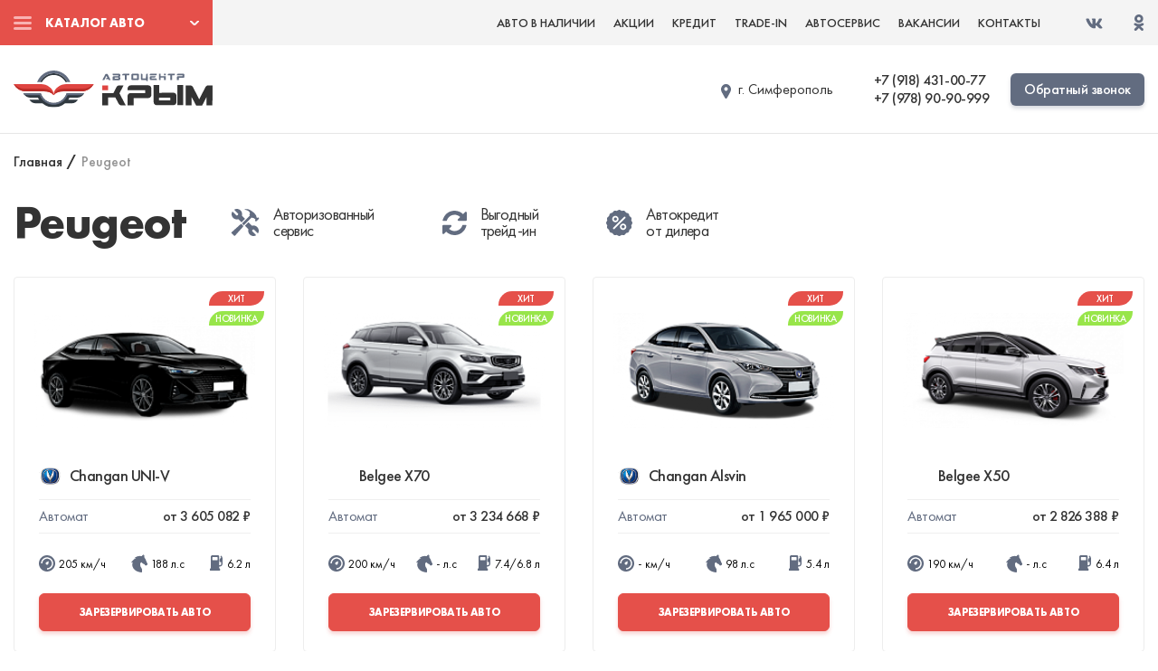

--- FILE ---
content_type: text/html; charset=UTF-8
request_url: https://accrimea.ru/cars/list.php?SECTION_ID=1113
body_size: 10794
content:
<!DOCTYPE html>
<html lang="ru">
<head>

	<base href="/">
    <meta charset="UTF-8">
    <title>Автоцентр Крым. Профессиональный автомобильный центр Симферополь</title>
    <meta http-equiv="Cache-control" content="public">
    <meta http-equiv="X-UA-Compatible" content="IE=edge">
    <meta name="viewport" content="width=device-width">
    <link rel="shortcut icon" href="/favicon.png">

                        
    <meta http-equiv="Content-Type" content="text/html; charset=UTF-8" />
<meta name="keywords" content="официальный, дилер" />
<meta name="description" content="Большой выбор новых и подержаных автомобилей по выгодным ценам. Покупка автомобилей в кредит, рассрочку, трейдн. Скидки и подарки! Официальный дилер АЦ Крым в Симферополе." />
<script data-skip-moving="true">(function(w, d, n) {var cl = "bx-core";var ht = d.documentElement;var htc = ht ? ht.className : undefined;if (htc === undefined || htc.indexOf(cl) !== -1){return;}var ua = n.userAgent;if (/(iPad;)|(iPhone;)/i.test(ua)){cl += " bx-ios";}else if (/Windows/i.test(ua)){cl += ' bx-win';}else if (/Macintosh/i.test(ua)){cl += " bx-mac";}else if (/Linux/i.test(ua) && !/Android/i.test(ua)){cl += " bx-linux";}else if (/Android/i.test(ua)){cl += " bx-android";}cl += (/(ipad|iphone|android|mobile|touch)/i.test(ua) ? " bx-touch" : " bx-no-touch");cl += w.devicePixelRatio && w.devicePixelRatio >= 2? " bx-retina": " bx-no-retina";if (/AppleWebKit/.test(ua)){cl += " bx-chrome";}else if (/Opera/.test(ua)){cl += " bx-opera";}else if (/Firefox/.test(ua)){cl += " bx-firefox";}ht.className = htc ? htc + " " + cl : cl;})(window, document, navigator);</script>


<link href="/bitrix/cache/css/s1/accrimea/template_8e692a4e8f9b01c1fa59ca393755cd83/template_8e692a4e8f9b01c1fa59ca393755cd83_v1.css?1768552477385565" type="text/css"  data-template-style="true" rel="stylesheet" />







</head>
<body>
<!-- START HEADER -->
<header>
	<div class="header-bg"></div>
	<div class="fixed-line">
		<div class="container">
			<div class="top-nav d-flex">
				<div class="catalog">
					<a href="#">Каталог авто</a>
					<div class="submenu">
						
<ul class="car_brands">
    
	<li id="bx_1847241719_1801">
        <a href="/avatr/">
            <div class="icon_brand icon_brand-avatr"></div>
            Avatr
        </a>
    </li>
	
	<li id="bx_1847241719_1846">
        <a href="/belgee/">
            <div class="icon_brand icon_brand-belgee"></div>
            Belgee
        </a>
    </li>
	
	<li id="bx_1847241719_9">
        <a href="/changan/">
            <div class="icon_brand icon_brand-changan"></div>
            Changan
        </a>
    </li>
	
	<li id="bx_1847241719_16">
        <a href="/chery/">
            <div class="icon_brand icon_brand-chery"></div>
            Chery
        </a>
    </li>
	
	<li id="bx_1847241719_2218">
        <a href="/citroyen/">
            <div class="icon_brand icon_brand-citroyen"></div>
            Citroёn
        </a>
    </li>
	
	<li id="bx_1847241719_2205">
        <a href="/dongfeng/">
            <div class="icon_brand icon_brand-dongfeng"></div>
            Dongfeng
        </a>
    </li>
	
	<li id="bx_1847241719_23">
        <a href="/geely/">
            <div class="icon_brand icon_brand-geely"></div>
            Geely
        </a>
    </li>
	
	<li id="bx_1847241719_1798">
        <a href="/kaiyi/">
            <div class="icon_brand icon_brand-kaiyi"></div>
            Kaiyi
        </a>
    </li>
	
	<li id="bx_1847241719_1799">
        <a href="/li/">
            <div class="icon_brand icon_brand-li"></div>
            LiXiang
        </a>
    </li>
	
	<li id="bx_1847241719_1802">
        <a href="/lynk-co/">
            <div class="icon_brand icon_brand-lynk-co"></div>
            Lynk & Co
        </a>
    </li>
	
	<li id="bx_1847241719_2232">
        <a href="/peugeot/">
            <div class="icon_brand icon_brand-peugeot"></div>
            Peugeot
        </a>
    </li>
	
	<li id="bx_1847241719_1796">
        <a href="/swm/">
            <div class="icon_brand icon_brand-swm"></div>
            SWM
        </a>
    </li>
	
	<li id="bx_1847241719_2057">
        <a href="/tenet/">
            <div class="icon_brand icon_brand-tenet"></div>
            Tenet
        </a>
    </li>
	
	<li id="bx_1847241719_1804">
        <a href="/xiaomi/">
            <div class="icon_brand icon_brand-xiaomi"></div>
            Xiaomi
        </a>
    </li>
	
	<li id="bx_1847241719_1800">
        <a href="/zeekr/">
            <div class="icon_brand icon_brand-zeekr"></div>
            Zeekr
        </a>
    </li>
	</ul>
					</div>
				</div>
				<ul class="menu">

	                <li><a href="/used/">Авто в наличии</a></li>
	                <li><a href="/promo/">Акции</a></li>
	                <li><a href="/credit/">Кредит</a></li>
	                <li><a href="/trade-in/">Trade-in</a></li>
	                <li><a href="/avtoservis/">Автосервис</a></li>
	                <li><a href="/work/">Вакансии</a></li>
					<li><a href="/kontakty/">Контакты</a></li>
	                <li class="social">
	                    <a href="https://vk.com/accrimea" target="_blank" rel="nofollow"><img src="/local/templates/accrimea/img/icons/vk.svg" alt=""></a>
	                    <a href="https://ok.ru/group/56066145517759" target="_blank" rel="nofollow"><img src="/local/templates/accrimea/img/icons/ok.svg" alt=""></a>
	                    <!--<a href="https://www.instagram.com/crimea_autocenter/" target="_blank" rel="nofollow"><img src="/img/icons/inst.svg" alt=""></a>-->
	                </li>
				</ul>
				<div class="hamburger">
		          <span class="line"></span>
		          <span class="line"></span>
		          <span class="line"></span>
		        </div>
			</div>
		</div>
	</div>
	<div class="middle-nav">
		<div class="container d-flex">
			<a href="/" class="logo" title="АЦ Крым"><img src="/local/templates/accrimea/img/logo.svg" alt="АЦ Крым"></a>
						<div class="address">
				<p>г. Симферополь<br/>
				<!--ул. --></p>
			</div>
			<div class="tel">
				<a href="tel:+7 (918) 431-00-77">+7 (918) 431-00-77</a>
				<a href="tel:+7 (978) 90-90-999">+7 (978) 90-90-999</a>
			</div>
			<a href="#callback" class="js-callback btn-gray">Обратный звонок</a>
		</div>
	</div>
</header>
<!-- END HEADER -->


<section class="content brand-page">
	<section class="breadcrumbs">
		<div class="container">
			<ul>
				<li>
					<a href="/" title="Главная страница">
						Главная 
					</a>
				</li>
				<li>
					<span>
						/  
					</span>
				</li>
				<li>
					<p>
						Peugeot					</p>
				</li>
			</ul>
		</div>
	</section>
	<section class="brand-cars">
		<div class="container">

			<div class="brand-cars__header d-flex">
				<p class="brand-cars__title">Peugeot</p>
				<a href="/avtoservis/" class="authorized-service">
					<img src="/local/templates/accrimea/img/icons/authorized-service.svg" alt="">
					<p>Авторизованный<br/> сервис</p>
				</a>
				<a href="/trade-in/" class="profitable-trade-in">
					<img src="/local/templates/accrimea/img/icons/profitable-trade-in.svg" alt="">
					<p>Выгодный<br/> трейд-ин</p>
				</a>
				<a href="/credit/" class="dealer-loan">
					<img src="/local/templates/accrimea/img/icons/dealer-loan.svg" alt="">
					<p>Автокредит<br/> от дилера</p>
				</a>
			</div>


            




<div class="brand-cars__items d-flex">
	<div class="car-item">
				<div class="tag">
					<span class="red">хит</span>
					<span class="green">новинка</span>
				</div>
				<a href="/changan/uni-v/" class="img" title="/upload/resize_cache/iblock/0e9/9114edoc4eku1cfbgmxx0lzf6o0ic6k1/223_116_2/uni_v_black.png" alt="Changan UNI-V">
					<img class="ll" src="[data-uri]" data-src="/upload/resize_cache/iblock/0e9/9114edoc4eku1cfbgmxx0lzf6o0ic6k1/223_116_2/uni_v_black.png" alt="Changan UNI-V">
				</a>
				<div class="info">
					<a href="/changan/uni-v/" class="title" title="Changan UNI-V">
						<span class="car-item--logo car-item--changan"></span>Changan UNI-V
					</a>
					<ul class="price">
						
						
						
						<li><p>Автомат</p><p>от 3 605 082 ₽ </p></li>
					</ul>
					<ul class="advantages">
						<li><i></i>205 км/ч</li>
						<li><i></i>188 л.с</li>
						<li><i></i>6.2 л</li>
					</ul>
					<a href="#reserved" class="js-reserved btn-bordered red" data-carid="3338">Зарезервировать авто</a>
				</div>
			</div><div class="car-item">
				<div class="tag">
					<span class="red">хит</span>
					<span class="green">новинка</span>
				</div>
				<a href="/belgee/x70/" class="img" title="/upload/resize_cache/iblock/bba/d8po1tuxc70rzih6k7coblcwvfbg30n5/223_116_2/belgee_x70_white.png" alt="Belgee X70">
					<img class="ll" src="[data-uri]" data-src="/upload/resize_cache/iblock/bba/d8po1tuxc70rzih6k7coblcwvfbg30n5/223_116_2/belgee_x70_white.png" alt="Belgee X70">
				</a>
				<div class="info">
					<a href="/belgee/x70/" class="title" title="Belgee X70">
						<span class="car-item--logo car-item--belgee"></span>Belgee X70
					</a>
					<ul class="price">
						
						
						
						<li><p>Автомат</p><p>от 3 234 668 ₽ </p></li>
					</ul>
					<ul class="advantages">
						<li><i></i>200 км/ч</li>
						<li><i></i>- л.с</li>
						<li><i></i>7.4/6.8  л</li>
					</ul>
					<a href="#reserved" class="js-reserved btn-bordered red" data-carid="3319">Зарезервировать авто</a>
				</div>
			</div><div class="car-item">
				<div class="tag">
					<span class="red">хит</span>
					<span class="green">новинка</span>
				</div>
				<a href="/changan/alsvin/" class="img" title="/upload/resize_cache/iblock/b69/0q2xhtvn877s2gi4xkw71ta4g2zzj3w6/223_116_2/alsvin_grey.png" alt="Changan Alsvin">
					<img class="ll" src="[data-uri]" data-src="/upload/resize_cache/iblock/b69/0q2xhtvn877s2gi4xkw71ta4g2zzj3w6/223_116_2/alsvin_grey.png" alt="Changan Alsvin">
				</a>
				<div class="info">
					<a href="/changan/alsvin/" class="title" title="Changan Alsvin">
						<span class="car-item--logo car-item--changan"></span>Changan Alsvin
					</a>
					<ul class="price">
						
						
						
						<li><p>Автомат</p><p>от 1 965 000 ₽ </p></li>
					</ul>
					<ul class="advantages">
						<li><i></i>- км/ч</li>
						<li><i></i>98 л.с</li>
						<li><i></i>5.4 л</li>
					</ul>
					<a href="#reserved" class="js-reserved btn-bordered red" data-carid="3352">Зарезервировать авто</a>
				</div>
			</div><div class="car-item">
				<div class="tag">
					<span class="red">хит</span>
					<span class="green">новинка</span>
				</div>
				<a href="/belgee/x50/" class="img" title="/upload/resize_cache/iblock/ff0/gp9aqckr1z4ehxzzs37c2me7uknwiakr/223_116_2/belgeex50_1.png" alt="Belgee X50">
					<img class="ll" src="[data-uri]" data-src="/upload/resize_cache/iblock/ff0/gp9aqckr1z4ehxzzs37c2me7uknwiakr/223_116_2/belgeex50_1.png" alt="Belgee X50">
				</a>
				<div class="info">
					<a href="/belgee/x50/" class="title" title="Belgee X50">
						<span class="car-item--logo car-item--belgee"></span>Belgee X50
					</a>
					<ul class="price">
						
						
						
						<li><p>Автомат</p><p>от 2 826 388 ₽ </p></li>
					</ul>
					<ul class="advantages">
						<li><i></i>190 км/ч</li>
						<li><i></i>- л.с</li>
						<li><i></i>6.4 л</li>
					</ul>
					<a href="#reserved" class="js-reserved btn-bordered red" data-carid="3307">Зарезервировать авто</a>
				</div>
			</div><div class="car-item">
				<div class="tag">
					<span class="red">хит</span>
					<span class="green">новинка</span>
				</div>
				<a href="/changan/eado-plus/" class="img" title="/upload/resize_cache/iblock/788/1t2j0sm1tg92cbgkj5ywq34u4dhsg3ya/223_116_2/3.png" alt="Changan Eado Plus">
					<img class="ll" src="[data-uri]" data-src="/upload/resize_cache/iblock/788/1t2j0sm1tg92cbgkj5ywq34u4dhsg3ya/223_116_2/3.png" alt="Changan Eado Plus">
				</a>
				<div class="info">
					<a href="/changan/eado-plus/" class="title" title="Changan Eado Plus">
						<span class="car-item--logo car-item--changan"></span>Changan Eado Plus
					</a>
					<ul class="price">
						
						
						
						<li><p>Автомат</p><p>от 2 649 282 ₽ </p></li>
					</ul>
					<ul class="advantages">
						<li><i></i>200 км/ч</li>
						<li><i></i>155 л.с</li>
						<li><i></i>- л</li>
					</ul>
					<a href="#reserved" class="js-reserved btn-bordered red" data-carid="3345">Зарезервировать авто</a>
				</div>
			</div><div class="car-item">
				<div class="tag">
					<span class="red">хит</span>
					<span class="green">новинка</span>
				</div>
				<a href="/swm/g01f/" class="img" title="/upload/resize_cache/iblock/566/t2ps10cnb862kcktrt0ds9w9mccvck23/223_116_2/1737556492_2.jpg" alt="SWM G01F">
					<img class="ll" src="[data-uri]" data-src="/upload/resize_cache/iblock/566/t2ps10cnb862kcktrt0ds9w9mccvck23/223_116_2/1737556492_2.jpg" alt="SWM G01F">
				</a>
				<div class="info">
					<a href="/swm/g01f/" class="title" title="SWM G01F">
						<span class="car-item--logo car-item--swm"></span>SWM G01F
					</a>
					<ul class="price">
						
						
						
						<li><p>Автомат</p><p>от 2 267 000 ₽ </p></li>
					</ul>
					<ul class="advantages">
						<li><i></i>180 км/ч</li>
						<li><i></i>138 л.с</li>
						<li><i></i>8,3 л</li>
					</ul>
					<a href="#reserved" class="js-reserved btn-bordered red" data-carid="3288">Зарезервировать авто</a>
				</div>
			</div><div class="car-item">
				<div class="tag">
					<span class="red">хит</span>
					<span class="green">новинка</span>
				</div>
				<a href="/changan/uni-t/" class="img" title="/upload/resize_cache/iblock/2c2/uilh9c2geyig1wi5dr7829a98f8lwkgg/223_116_2/uni_t_black.png" alt="Changan UNI-T">
					<img class="ll" src="[data-uri]" data-src="/upload/resize_cache/iblock/2c2/uilh9c2geyig1wi5dr7829a98f8lwkgg/223_116_2/uni_t_black.png" alt="Changan UNI-T">
				</a>
				<div class="info">
					<a href="/changan/uni-t/" class="title" title="Changan UNI-T">
						<span class="car-item--logo car-item--changan"></span>Changan UNI-T
					</a>
					<ul class="price">
						
						<li><p>Робот</p><p>от 3 522 482 ₽ </p></li>
						
						
					</ul>
					<ul class="advantages">
						<li><i></i>205 км/ч</li>
						<li><i></i>167 л.с</li>
						<li><i></i>6.3  л</li>
					</ul>
					<a href="#reserved" class="js-reserved btn-bordered red" data-carid="3368">Зарезервировать авто</a>
				</div>
			</div><div class="car-item">
				<div class="tag">
					
					<span class="green">новинка</span>
				</div>
				<a href="/changan/cs55-plus/" class="img" title="/upload/resize_cache/iblock/dd3/1oe01ykldl0h9ii7g6x8o3ux6xbpc31k/223_116_2/changancs55plus_black.png" alt="Changan CS55 Plus">
					<img class="ll" src="[data-uri]" data-src="/upload/resize_cache/iblock/dd3/1oe01ykldl0h9ii7g6x8o3ux6xbpc31k/223_116_2/changancs55plus_black.png" alt="Changan CS55 Plus">
				</a>
				<div class="info">
					<a href="/changan/cs55-plus/" class="title" title="Changan CS55 Plus">
						<span class="car-item--logo car-item--changan"></span>Changan CS55 Plus
					</a>
					<ul class="price">
						
						
						
						<li><p>Автомат</p><p>от 2 060 900 ₽ </p></li>
					</ul>
					<ul class="advantages">
						<li><i></i>- км/ч</li>
						<li><i></i>181 л.с</li>
						<li><i></i>- л</li>
					</ul>
					<a href="#reserved" class="js-reserved btn-bordered red" data-carid="3425">Зарезервировать авто</a>
				</div>
			</div><div class="car-item">
				<div class="tag">
					
					<span class="green">новинка</span>
				</div>
				<a href="/changan/uni-k/" class="img" title="/upload/resize_cache/iblock/3ea/uokjt6zfldnu6rn5co57am4k1vf2xtkj/223_116_2/uni_k_blue.png" alt="Changan UNI-K">
					<img class="ll" src="[data-uri]" data-src="/upload/resize_cache/iblock/3ea/uokjt6zfldnu6rn5co57am4k1vf2xtkj/223_116_2/uni_k_blue.png" alt="Changan UNI-K">
				</a>
				<div class="info">
					<a href="/changan/uni-k/" class="title" title="Changan UNI-K">
						<span class="car-item--logo car-item--changan"></span>Changan UNI-K
					</a>
					<ul class="price">
						
						
						
						<li><p>Автомат</p><p>от 4 584 482 ₽ </p></li>
					</ul>
					<ul class="advantages">
						<li><i></i>200 км/ч</li>
						<li><i></i>226  л.с</li>
						<li><i></i>8.4  л</li>
					</ul>
					<a href="#reserved" class="js-reserved btn-bordered red" data-carid="3406">Зарезервировать авто</a>
				</div>
			</div><div class="car-item">
				<div class="tag">
					<span class="red">хит</span>
					<span class="green">новинка</span>
				</div>
				<a href="/changan/raeton-plus/" class="img" title="/upload/resize_cache/iblock/246/jwyiefbx3lemm05aegbfhzmnp5m3m5jl/223_116_2/previewchanganraetonplus.png" alt="Changan Raeton Plus">
					<img class="ll" src="[data-uri]" data-src="/upload/resize_cache/iblock/246/jwyiefbx3lemm05aegbfhzmnp5m3m5jl/223_116_2/previewchanganraetonplus.png" alt="Changan Raeton Plus">
				</a>
				<div class="info">
					<a href="/changan/raeton-plus/" class="title" title="Changan Raeton Plus">
						<span class="car-item--logo car-item--changan"></span>Changan Raeton Plus
					</a>
					<ul class="price">
						
						
						
						<li><p>Автомат</p><p>от 2 255 000 ₽ </p></li>
					</ul>
					<ul class="advantages">
						<li><i></i>210 км/ч</li>
						<li><i></i>188 л.с</li>
						<li><i></i>6.4  л</li>
					</ul>
					<a href="#reserved" class="js-reserved btn-bordered red" data-carid="3330">Зарезервировать авто</a>
				</div>
			</div><div class="car-item">
				<div class="tag">
					
					<span class="green">новинка</span>
				</div>
				<a href="/chery/tiggo-8-pro/" class="img" title="/upload/resize_cache/iblock/5d8/sgsi3ssjku68i93bhd5vkr73928abv3m/223_116_2/4_iskryashchiysya_belyy.png" alt="Chery Tiggo 8 Pro">
					<img class="ll" src="[data-uri]" data-src="/upload/resize_cache/iblock/5d8/sgsi3ssjku68i93bhd5vkr73928abv3m/223_116_2/4_iskryashchiysya_belyy.png" alt="Chery Tiggo 8 Pro">
				</a>
				<div class="info">
					<a href="/chery/tiggo-8-pro/" class="title" title="Chery Tiggo 8 Pro">
						<span class="car-item--logo car-item--chery"></span>Chery Tiggo 8 Pro
					</a>
					<ul class="price">
						
						
						
						<li><p>Автомат</p><p>от 3 947 400 ₽ </p></li>
					</ul>
					<ul class="advantages">
						<li><i></i>185  км/ч</li>
						<li><i></i>186  л.с</li>
						<li><i></i>7.0  л</li>
					</ul>
					<a href="#reserved" class="js-reserved btn-bordered red" data-carid="3493">Зарезервировать авто</a>
				</div>
			</div><div class="car-item">
				<div class="tag">
					
					<span class="green">новинка</span>
				</div>
				<a href="/chery/tiggo-7-pro/" class="img" title="/upload/resize_cache/iblock/cc6/21arpywf0sc6pqqtnx2mvvrtlxxzui2g/223_116_2/4_lazurnyy.png" alt="Chery Tiggo 7 Pro">
					<img class="ll" src="[data-uri]" data-src="/upload/resize_cache/iblock/cc6/21arpywf0sc6pqqtnx2mvvrtlxxzui2g/223_116_2/4_lazurnyy.png" alt="Chery Tiggo 7 Pro">
				</a>
				<div class="info">
					<a href="/chery/tiggo-7-pro/" class="title" title="Chery Tiggo 7 Pro">
						<span class="car-item--logo car-item--chery"></span>Chery Tiggo 7 Pro
					</a>
					<ul class="price">
						
						
						<li><p>Вариатор</p><p>от 2 932 600 ₽ </p></li>
						
					</ul>
					<ul class="advantages">
						<li><i></i>186  км/ч</li>
						<li><i></i>147  л.с</li>
						<li><i></i>8.2  л</li>
					</ul>
					<a href="#reserved" class="js-reserved btn-bordered red" data-carid="3498">Зарезервировать авто</a>
				</div>
			</div><div class="car-item">
				<div class="tag">
					<span class="red">хит</span>
					<span class="green">новинка</span>
				</div>
				<a href="/swm/g01/" class="img" title="/upload/resize_cache/iblock/9d8/kdu3wq7u2w7z6pkjbte7sbtg2nm2we7i/223_116_2/1737556417_1.jpg" alt="SWM G01">
					<img class="ll" src="[data-uri]" data-src="/upload/resize_cache/iblock/9d8/kdu3wq7u2w7z6pkjbte7sbtg2nm2we7i/223_116_2/1737556417_1.jpg" alt="SWM G01">
				</a>
				<div class="info">
					<a href="/swm/g01/" class="title" title="SWM G01">
						<span class="car-item--logo car-item--swm"></span>SWM G01
					</a>
					<ul class="price">
						
						
						
						<li><p>Автомат</p><p>от 1 854 500 ₽ </p></li>
					</ul>
					<ul class="advantages">
						<li><i></i>180 км/ч</li>
						<li><i></i>138 л.с</li>
						<li><i></i>8,3  л</li>
					</ul>
					<a href="#reserved" class="js-reserved btn-bordered red" data-carid="3272">Зарезервировать авто</a>
				</div>
			</div><div class="car-item">
				<div class="tag">
					<span class="red">хит</span>
					<span class="green">новинка</span>
				</div>
				<a href="/changan/uni-k-idd/" class="img" title="/upload/resize_cache/iblock/f9b/d496r806djslfq18gwsq31zkg689blfs/223_116_2/2.png" alt="Changan UNI-K IDD">
					<img class="ll" src="[data-uri]" data-src="/upload/resize_cache/iblock/f9b/d496r806djslfq18gwsq31zkg689blfs/223_116_2/2.png" alt="Changan UNI-K IDD">
				</a>
				<div class="info">
					<a href="/changan/uni-k-idd/" class="title" title="Changan UNI-K IDD">
						<span class="car-item--logo car-item--changan"></span>Changan UNI-K IDD
					</a>
					<ul class="price">
						
						
						
						<li><p>Автомат</p><p>от 6 059 482 ₽ </p></li>
					</ul>
					<ul class="advantages">
						<li><i></i>200 км/ч</li>
						<li><i></i>170 л.с</li>
						<li><i></i>0.8  л</li>
					</ul>
					<a href="#reserved" class="js-reserved btn-bordered red" data-carid="3362">Зарезервировать авто</a>
				</div>
			</div><div class="car-item">
				<div class="tag">
					<span class="red">хит</span>
					<span class="green">новинка</span>
				</div>
				<a href="/swm/g05-pro/" class="img" title="/upload/resize_cache/iblock/2d6/idce1cvggyxn4tqwahpduna06bwiy0x9/223_116_2/1737556318_3.jpg" alt="SWM G05 Pro">
					<img class="ll" src="[data-uri]" data-src="/upload/resize_cache/iblock/2d6/idce1cvggyxn4tqwahpduna06bwiy0x9/223_116_2/1737556318_3.jpg" alt="SWM G05 Pro">
				</a>
				<div class="info">
					<a href="/swm/g05-pro/" class="title" title="SWM G05 Pro">
						<span class="car-item--logo car-item--swm"></span>SWM G05 Pro
					</a>
					<ul class="price">
						
						
						
						<li><p>Автомат</p><p>от 1 964 500 ₽ </p></li>
					</ul>
					<ul class="advantages">
						<li><i></i>185 км/ч</li>
						<li><i></i>139 л.с</li>
						<li><i></i>7,9 л</li>
					</ul>
					<a href="#reserved" class="js-reserved btn-bordered red" data-carid="3291">Зарезервировать авто</a>
				</div>
			</div><div class="car-item">
				<div class="tag">
					<span class="red">хит</span>
					<span class="green">новинка</span>
				</div>
				<a href="/changan/lamore/" class="img" title="/upload/resize_cache/iblock/51a/x274u99qq1qdaczc7nfytvnb0687zens/223_116_2/5.png" alt="Changan Lamore">
					<img class="ll" src="[data-uri]" data-src="/upload/resize_cache/iblock/51a/x274u99qq1qdaczc7nfytvnb0687zens/223_116_2/5.png" alt="Changan Lamore">
				</a>
				<div class="info">
					<a href="/changan/lamore/" class="title" title="Changan Lamore">
						<span class="car-item--logo car-item--changan"></span>Changan Lamore
					</a>
					<ul class="price">
						
						
						
						<li><p>Автомат</p><p>от 3 192 082 ₽ </p></li>
					</ul>
					<ul class="advantages">
						<li><i></i>200 км/ч</li>
						<li><i></i>181 л.с</li>
						<li><i></i>6.0 л</li>
					</ul>
					<a href="#reserved" class="js-reserved btn-bordered red" data-carid="3324">Зарезервировать авто</a>
				</div>
			</div><div class="car-item">
				<div class="tag">
					
					<span class="green">новинка</span>
				</div>
				<a href="/changan/cs75-plus/" class="img" title="/upload/resize_cache/iblock/6c3/8xd9cd6axk4dz25k9atddynvo37pv6io/223_116_2/1.png" alt="Changan CS75 Plus">
					<img class="ll" src="[data-uri]" data-src="/upload/resize_cache/iblock/6c3/8xd9cd6axk4dz25k9atddynvo37pv6io/223_116_2/1.png" alt="Changan CS75 Plus">
				</a>
				<div class="info">
					<a href="/changan/cs75-plus/" class="title" title="Changan CS75 Plus">
						<span class="car-item--logo car-item--changan"></span>Changan CS75 Plus
					</a>
					<ul class="price">
						
						
						
						<li><p>Автомат</p><p>от 4 136 200 ₽ </p></li>
					</ul>
					<ul class="advantages">
						<li><i></i>190 км/ч</li>
						<li><i></i>181 л.с</li>
						<li><i></i>7.0 л</li>
					</ul>
					<a href="#reserved" class="js-reserved btn-bordered red" data-carid="3441">Зарезервировать авто</a>
				</div>
			</div><div class="car-item">
				<div class="tag">
					<span class="red">хит</span>
					<span class="green">новинка</span>
				</div>
				<a href="/changan/cs85coupe/" class="img" title="/upload/resize_cache/iblock/cdf/286cq0sa1akad2st8npqneswep1vg2v4/223_116_2/cs85coupe_black.png" alt="Changan CS85Coupe">
					<img class="ll" src="[data-uri]" data-src="/upload/resize_cache/iblock/cdf/286cq0sa1akad2st8npqneswep1vg2v4/223_116_2/cs85coupe_black.png" alt="Changan CS85Coupe">
				</a>
				<div class="info">
					<a href="/changan/cs85coupe/" class="title" title="Changan CS85Coupe">
						<span class="car-item--logo car-item--changan"></span>Changan CS85Coupe
					</a>
					<ul class="price">
						
						
						
						<li><p>Автомат</p><p>от 4 277 682 ₽ </p></li>
					</ul>
					<ul class="advantages">
						<li><i></i>210 км/ч</li>
						<li><i></i>224 л.с</li>
						<li><i></i>- л</li>
					</ul>
					<a href="#reserved" class="js-reserved btn-bordered red" data-carid="3358">Зарезервировать авто</a>
				</div>
			</div><div class="car-item">
				<div class="tag">
					
					<span class="green">новинка</span>
				</div>
				<a href="/tenet/t4/" class="img" title="/upload/resize_cache/iblock/238/gsrq3u9xlf2sx1i8yshp8kro8kdl7vij/223_116_2/1.png" alt="Tenet T4">
					<img class="ll" src="[data-uri]" data-src="/upload/resize_cache/iblock/238/gsrq3u9xlf2sx1i8yshp8kro8kdl7vij/223_116_2/1.png" alt="Tenet T4">
				</a>
				<div class="info">
					<a href="/tenet/t4/" class="title" title="Tenet T4">
						<span class="car-item--logo car-item--tenet"></span>Tenet T4
					</a>
					<ul class="price">
						<li><p>Механика</p><p>от 2 258 820 ₽ </p></li>
						<li><p>Робот</p><p>от 2 519 600 ₽ </p></li>
						<li><p>Вариатор</p><p>от 2 376 820 ₽ </p></li>
						
					</ul>
					<ul class="advantages">
						<li><i></i>175 км/ч</li>
						<li><i></i>113  л.с</li>
						<li><i></i>6.3 л</li>
					</ul>
					<a href="#reserved" class="js-reserved btn-bordered red" data-carid="3587">Зарезервировать авто</a>
				</div>
			</div><div class="car-item">
				<div class="tag">
					
					<span class="green">новинка</span>
				</div>
				<a href="/tenet/t7/" class="img" title="/upload/resize_cache/iblock/459/09ihsclu2xng0h1shdrl3llow4imd517/223_116_2/1.png" alt="Tenet T7">
					<img class="ll" src="[data-uri]" data-src="/upload/resize_cache/iblock/459/09ihsclu2xng0h1shdrl3llow4imd517/223_116_2/1.png" alt="Tenet T7">
				</a>
				<div class="info">
					<a href="/tenet/t7/" class="title" title="Tenet T7">
						<span class="car-item--logo car-item--tenet"></span>Tenet T7
					</a>
					<ul class="price">
						
						<li><p>Робот</p><p>от 3 062 400 ₽ </p></li>
						
						
					</ul>
					<ul class="advantages">
						<li><i></i>190  км/ч</li>
						<li><i></i>150  л.с</li>
						<li><i></i>7.7  л</li>
					</ul>
					<a href="#reserved" class="js-reserved btn-bordered red" data-carid="3592">Зарезервировать авто</a>
				</div>
			</div></div>
		</div>
	</section>


    


<section class="promotion bg-gray">
	<div class="container">
					<h2>Акции автосалона</h2>
				<div class="info--slider">
			
		<div class="slide-item">
			<div class="item">
				<a href="/promo/auto/vygodnyy-trade-in/" class="img" title="Выгодный Trade-In">
					<img class="ll" src="[data-uri]" data-src="/upload/iblock/537/5376cdfed6a311addb6132688e33bdc6.jpg" alt="Выгодный Trade-In" loading="lazy">
				</a>
				<div class="info">
					<div class="date red"></div>
					<a href="/promo/auto/vygodnyy-trade-in/" class="title" title="Выгодный Trade-In">Выгодный Trade-In</a>
				</div>
			</div>
		</div>
	
		<div class="slide-item">
			<div class="item">
				<a href="/promo/auto/kompensatsiya-proezda/" class="img" title="Компенсация проезда">
					<img class="ll" src="[data-uri]" data-src="/upload/iblock/b2e/b2e01bf5a79e2ae5e6c276c8992af4a6.jpg" alt="Компенсация проезда" loading="lazy">
				</a>
				<div class="info">
					<div class="date red"></div>
					<a href="/promo/auto/kompensatsiya-proezda/" class="title" title="Компенсация проезда">Компенсация проезда</a>
				</div>
			</div>
		</div>
	
		<div class="slide-item">
			<div class="item">
				<a href="/promo/auto/spetsialnoe-predlozhenie/" class="img" title="Специальное предложение">
					<img class="ll" src="[data-uri]" data-src="/upload/iblock/63e/63e6af7c9f16654ac1548f10aafa6cfa.jpg" alt="Специальное предложение" loading="lazy">
				</a>
				<div class="info">
					<div class="date red"></div>
					<a href="/promo/auto/spetsialnoe-predlozhenie/" class="title" title="Специальное предложение">Специальное предложение</a>
				</div>
			</div>
		</div>
	
		<div class="slide-item">
			<div class="item">
				<a href="/promo/auto/skidka-za-pokupku-v-kredit/" class="img" title="Скидка за покупку в кредит">
					<img class="ll" src="[data-uri]" data-src="/upload/iblock/762/7626a4f5456fc998384fb62897f7f539.jpg" alt="Скидка за покупку в кредит" loading="lazy">
				</a>
				<div class="info">
					<div class="date red"></div>
					<a href="/promo/auto/skidka-za-pokupku-v-kredit/" class="title" title="Скидка за покупку в кредит">Скидка за покупку в кредит</a>
				</div>
			</div>
		</div>
	
		<div class="slide-item">
			<div class="item">
				<a href="/promo/auto/komplekt-zimnikh-shin-v-podarok/" class="img" title="Комплект зимних шин в подарок">
					<img class="ll" src="[data-uri]" data-src="/upload/iblock/421/421061f25fdabff8dfe2288b68957a72.jpg" alt="Комплект зимних шин в подарок" loading="lazy">
				</a>
				<div class="info">
					<div class="date red"></div>
					<a href="/promo/auto/komplekt-zimnikh-shin-v-podarok/" class="title" title="Комплект зимних шин в подарок">Комплект зимних шин в подарок</a>
				</div>
			</div>
		</div>
			</div>
				<div class="btn-wrapper">
			<a href="/promo/auto/" class="btn-bordered red">Все акции автосалона</a>
		</div>
			</div>
</section>


    
    
<section class="news-slider bg-gray">
	<div class="container">
					<h2>Новости</h2>
				<div class="info--slider">

			
		<div class="slide-item">
			<div class="item">
				<a href="/novosti/changan/changan-cs35-plus-postupil-v-prodazhu/" class="img" title="Changan CS35 Plus поступил в продажу">
					<img class="ll" src="[data-uri]" data-src="/upload/iblock/b41/b419fc2b2e71f555574de3a03a8ca80e.jpg" alt="Changan CS35 Plus поступил в продажу" loading="lazy">
				</a>
				<div class="info">
					<div class="date"><span>27.08.2019</span></div>
					<a href="/novosti/changan/changan-cs35-plus-postupil-v-prodazhu/" class="title" title="Changan CS35 Plus поступил в продажу">Changan CS35 Plus поступил в продажу</a>
					<p>Совершено новый Changan CS35 Plus уже продаже!</p>
				</div>
			</div>
		</div>
	
		<div class="slide-item">
			<div class="item">
				<a href="/novosti/novosti-avtosalona/sostavlen-reyting-luchshikh-i-khudshikh-poderzhannykh-avtomobiley-na-rossiyskom-rynke/" class="img" title="Составлен рейтинг лучших и худших подержанных автомобилей на российском рынке">
					<img class="ll" src="[data-uri]" data-src="/upload/iblock/204/204c85ddc23bb9910c6b44a0e3d16275.jpg" alt="Составлен рейтинг лучших и худших подержанных автомобилей на российском рынке" loading="lazy">
				</a>
				<div class="info">
					<div class="date"><span>28.01.2019</span></div>
					<a href="/novosti/novosti-avtosalona/sostavlen-reyting-luchshikh-i-khudshikh-poderzhannykh-avtomobiley-na-rossiyskom-rynke/" class="title" title="Составлен рейтинг лучших и худших подержанных автомобилей на российском рынке">Составлен рейтинг лучших и худших подержанных автомобилей на российском рынке</a>
					<p>Автомобильные эксперты из компании CarPrice проанализировали почти 130 000 представленных на отечественном рынке подержанных автомобилей в возрасте от...</p>
				</div>
			</div>
		</div>
	
		<div class="slide-item">
			<div class="item">
				<a href="/novosti/mitsubishi/mitsubishi-poraduet-rossiyan-novym-pokoleniem-pikapa-l200-/" class="img" title="Mitsubishi порадует россиян новым поколением пикапа L200 ">
					<img class="ll" src="[data-uri]" data-src="/upload/iblock/dee/dee6015a1ad861fa515a41d7fc281063.jpg" alt="Mitsubishi порадует россиян новым поколением пикапа L200 " loading="lazy">
				</a>
				<div class="info">
					<div class="date"><span>28.01.2019</span></div>
					<a href="/novosti/mitsubishi/mitsubishi-poraduet-rossiyan-novym-pokoleniem-pikapa-l200-/" class="title" title="Mitsubishi порадует россиян новым поколением пикапа L200 ">Mitsubishi порадует россиян новым поколением пикапа L200 </a>
					<p>Японская компания Mitsubishi пообещала уже в марте привезти в Россию новое поколение своего пикапа L200, который в прошлом году отметил сорокалетний ю...</p>
				</div>
			</div>
		</div>
	
		<div class="slide-item">
			<div class="item">
				<a href="/novosti/nissan/vskore-v-rossii-poyavitsya-novyy-krossover-nissan-kicks/" class="img" title="Вскоре в России появится новый кроссовер Nissan Kicks">
					<img class="ll" src="[data-uri]" data-src="/upload/iblock/c79/c79a5a5eecf2ffac4ef9af7c7fdedfa0.jpeg" alt="Вскоре в России появится новый кроссовер Nissan Kicks" loading="lazy">
				</a>
				<div class="info">
					<div class="date"><span>28.01.2019</span></div>
					<a href="/novosti/nissan/vskore-v-rossii-poyavitsya-novyy-krossover-nissan-kicks/" class="title" title="Вскоре в России появится новый кроссовер Nissan Kicks">Вскоре в России появится новый кроссовер Nissan Kicks</a>
					<p>В 2016 году японская компания Nissan представила компактный кроссовер Kicks, который в США и других странах пришёл на замену Juke. Та модель до России...</p>
				</div>
			</div>
		</div>
				
		</div>
		<div class="btn-wrapper">
			<a href="/novosti/" class="btn-bordered red">все  новости</a>
		</div>
	</div>
</section>
	<section class="callback-brands">
		<div class="container">
			<div class="form">
				<h1>
					Вы еще успеваете<br/>
					купить <span>Peugeot</span> выгодно!
				</h1>
				<p>Закажите звонок от персонального менеджера и получите лучшие цены на Peugeot</p>
				<form class="d-flex js-sendform">
					<input type="hidden" name="utm" value="callback">
					<label class="form-elem-wrapper">
			            <p>Имя</p>
			            <input type="text" name="name">
			        </label>
			        <label class="form-elem-wrapper">
			            <p>Телефон</p>
			            <input type="text" name="phone">
			        </label>
			        <label class="form-elem-wrapper">
			            <p>Удобное время звонка</p>
			            <select name="tiem">
			                <option value="Сейчас">Сейчас</option>
                            <option value="с 8.00 до 10.00">с 8.00 до 10.00</option>
                            <option value="с 10.00 до 12.00">с 10.00 до 12.00</option>
                            <option value="с 12.00 до 14.00">с 12.00 до 14.00</option>
                            <option value="с 14.00 до 16.00">с 14.00 до 16.00</option>
                            <option value="с 16.00 до 18.00">с 16.00 до 18.00</option>
                            <option value="с 18.00 до 21.00">с 18.00 до 21.00</option>
                            <option value="Завтра">Завтра</option>
                            <option value="В выходной">В выходной</option>
			            </select>
			        </label>
			        <div class="btn-wrapper">
			        	<button type="submit" class="btn-red">заказать обратный звонок</button>
			        </div>
				</form>
			</div>
		</div>
	</section>
</section>


<!-- START FOOTER -->
    <section class="callback-other">
        <div class="container">
            <div class="form">
                <h2>Возникли вопросы?</h2>
                <p>Заполните форму и получите максимальную выгоду</p>
                <form class="js-sendform">
                    <input type="hidden" name="utm" value="callback">
                    <label class="form-elem-wrapper">
                        <p>Имя</p>
                        <input type="text" name="name">
                    </label>
                    <label class="form-elem-wrapper">
                        <p>Телефон</p>
                        <input type="text" name="phone">
                    </label>
                    <label class="form-elem-wrapper">
                        <p>Удобное время звонка</p>
                        <select name="time">
                            <option value="Сейчас">Сейчас</option>
                            <option value="с 8.00 до 10.00">с 8.00 до 10.00</option>
                            <option value="с 10.00 до 12.00">с 10.00 до 12.00</option>
                            <option value="с 12.00 до 14.00">с 12.00 до 14.00</option>
                            <option value="с 14.00 до 16.00">с 14.00 до 16.00</option>
                            <option value="с 16.00 до 18.00">с 16.00 до 18.00</option>
                            <option value="с 18.00 до 21.00">с 18.00 до 21.00</option>
                            <option value="Завтра">Завтра</option>
                            <option value="В выходной">В выходной</option>
                        </select>
                    </label>
                    <div class="btn-wrapper">
                        <button type="submit" class="btn-red">заказать обратный звонок</button>
                    </div>
                </form>
            </div>
        </div>
    </section>

<footer>
	<div class="container d-flex">
		<div>
			<p class="title">Новые автомобили:</p>
			<ul>
				<li><a href="/category/vnedorozhniki/">Внедорожники</a><a href="/category/kitajskie-avto/">Китайские автомобили</a></li>
				<li><a href="/category/sedany/">Седаны</a><a href="/category/avtomobili-s-avtomatom/">Авто с АКПП</a></li>
				<li><a href="/category/xetchbeki/">Хэтчбеки</a><a href="/category/nedorogie-avto/">Недорогие авто</a></li>
				<li><a href="/category/universaly/">Универсалы</a></li>
				<li><a href="/category/malolitrazhki/">Малолитражки</a></li>
			</ul>
		</div>
		<div>
		</div>
	</div>
    <div class="container copyrights">
        <p>Обращаем ваше внимание на то, что данный интернет-сайт носит исключительно информационный характер и ни при каких условиях не является публичной офертой, определяемой положением ч. 2 ст. 437 Гражданского кодекса Российской Федерации. Для получения подробной информации о стоимости автомобилей, пожалуйста, обращайтесь к менеджеру по продажам.</p>
    </div>
</footer>
<!-- END FOOTER -->

<!-- Modal Reserved -->
<div class="modal fade modal1" id="reserved" aria-hidden="true">
</div>

<!-- Modal Reserved Model -->
<div class="modal fade modal1 modal-small" id="reserved-model" aria-hidden="true">
    <div class="modal-dialog modal-dialog-centered" role="document">
        <div class="modal-content">
            <button type="button" class="close" data-dismiss="modal" aria-label="Close"></button>
            <div class="modal-content--header d-flex">
                <div>
                    <p class="title"></p>
                    <div class="price">
                        <p>Стоимость:</p>
                        <span></span>
                    </div>
                    <div class="img"></div>
                </div>
            </div>
            <div class="form-block">
                <form class="d-flex js-sendform">
                    <input type="hidden" name="utm" value="reserved-model">
                    <input type="hidden" name="carbrand" value="">
                    <input type="hidden" name="carmodel" value="">
                    <input type="hidden" name="carcomplectation" value="">
                    <input type="hidden" name="carprice" value="">
                    <input type="hidden" name="carcolor" value="">

                    <input type="checkbox" name="loyality" class="reserved-table-discount loyality" checked="checked">
                    <input type="checkbox" name="special" class="reserved-table-discount special" checked="checked">
                    <input type="checkbox" name="travel" class="reserved-table-discount travel" checked="checked">
                    <input type="checkbox" name="credit" class="reserved-table-discount credit" checked="checked">
                    <input type="checkbox" name="tradein" class="reserved-table-discount tradein" checked="checked">

                    <div>
                        <label class="form-elem-wrapper">
                            <p>Имя</p>
                            <input type="text" name="name">
                        </label>
                        <label class="form-elem-wrapper">
                            <p>Телефон</p>
                            <input type="text" name="phone">
                        </label>
                        <label class="form-elem-wrapper">
                            <p>Удобное время звонка</p>
                            <select name="time" id="time">
                                <option value="Сейчас">Сейчас</option>
                                <option value="с 8.00 до 10.00">с 8.00 до 10.00</option>
                                <option value="с 10.00 до 12.00">с 10.00 до 12.00</option>
                                <option value="с 12.00 до 14.00">с 12.00 до 14.00</option>
                                <option value="с 14.00 до 16.00">с 14.00 до 16.00</option>
                                <option value="с 16.00 до 18.00">с 16.00 до 18.00</option>
                                <option value="с 18.00 до 21.00">с 18.00 до 21.00</option>
                                <option value="Завтра">Завтра</option>
                                <option value="В выходной">В выходной</option>
                            </select>
                        </label>
                    </div>
                    <div class="about-car">
                        <label class="form-elem-wrapper">
                            <p>Информация об Вашем автомобиле</p>
                            <textarea></textarea>
                        </label>
                    </div>
                    <button type="submit" class="btn-red">Зарезервировать авто</button>
                </form>
            </div>
        </div>
    </div>
</div>

<!-- Modal Reserved Table -->
<div class="modal fade modal1 modal-small" id="reserved-table" aria-hidden="true">
    <div class="modal-dialog modal-dialog-centered" role="document">
        <div class="modal-content">
            <button type="button" class="close" data-dismiss="modal" aria-label="Close"></button>
            <div class="modal-content--header d-flex">
                <div>
                    <p class="title"></p>
                    <div class="price">
                        <p>Стоимость:</p>
                        <span></span>
                    </div>
                    <div class="img"></div>
                </div>
            </div>
            <div class="form-block">
                <form class="d-flex js-sendform">
                    <input type="hidden" name="utm" value="reserved-table">
                    <input type="hidden" name="carbrand" value="">
                    <input type="hidden" name="carmodel" value="">
                    <input type="hidden" name="carcomplectation" value="">
                    <input type="hidden" name="carprice" value="">
                    <input type="hidden" name="carcolor" value="">

                    <input type="checkbox" name="loyality" class="reserved-table-discount loyality" checked="checked">
                    <input type="checkbox" name="special" class="reserved-table-discount special" checked="checked">
                    <input type="checkbox" name="travel" class="reserved-table-discount travel" checked="checked">
                    <input type="checkbox" name="credit" class="reserved-table-discount credit" checked="checked">
                    <input type="checkbox" name="tradein" class="reserved-table-discount tradein" checked="checked">

                    <div>
                        <label class="form-elem-wrapper">
                            <p>Имя</p>
                            <input type="text" name="name">
                        </label>
                        <label class="form-elem-wrapper">
                            <p>Телефон</p>
                            <input type="text" name="phone">
                        </label>
                        <label class="form-elem-wrapper">
                            <p>Удобное время звонка</p>
                            <select name="time" id="time">
                                <option value="Сейчас">Сейчас</option>
                                <option value="с 8.00 до 10.00">с 8.00 до 10.00</option>
                                <option value="с 10.00 до 12.00">с 10.00 до 12.00</option>
                                <option value="с 12.00 до 14.00">с 12.00 до 14.00</option>
                                <option value="с 14.00 до 16.00">с 14.00 до 16.00</option>
                                <option value="с 16.00 до 18.00">с 16.00 до 18.00</option>
                                <option value="с 18.00 до 21.00">с 18.00 до 21.00</option>
                                <option value="Завтра">Завтра</option>
                                <option value="В выходной">В выходной</option>
                            </select>
                        </label>
                    </div>
                    <div class="about-car">
                        <label class="form-elem-wrapper">
                            <p>Информация об Вашем автомобиле</p>
                            <textarea></textarea>
                        </label>
                    </div>
                    <button type="submit" class="btn-red">Зарезервировать авто</button>
                </form>
            </div>
        </div>
    </div>
</div>

<!-- Modal Credit Table -->
<div class="modal fade modal1 modal-small" id="reserved-table-credit" aria-hidden="true">
    <div class="modal-dialog modal-dialog-centered" role="document">
        <div class="modal-content">
            <button type="button" class="close" data-dismiss="modal" aria-label="Close"></button>
            <div class="modal-content--header d-flex">
                <div>
                    <p class="title"></p>
                    <div class="price">
                        <p>Стоимость:</p>
                        <span></span>
                    </div>
                    <div class="img"></div>
                </div>
            </div>
            <div class="form-block">
                <form class="d-flex js-sendform">
                    <input type="hidden" name="utm" value="reserved-table-credit">
                    <input type="hidden" name="carbrand" value="">
                    <input type="hidden" name="carmodel" value="">
                    <input type="hidden" name="carcomplectation" value="">
                    <input type="hidden" name="carprice" value="">
                    <input type="hidden" name="carcolor" value="">

                    <input type="checkbox" name="loyality" class="reserved-table-discount loyality" checked="checked">
                    <input type="checkbox" name="special" class="reserved-table-discount special" checked="checked">
                    <input type="checkbox" name="travel" class="reserved-table-discount travel" checked="checked">
                    <input type="checkbox" name="credit" class="reserved-table-discount credit" checked="checked">
                    <input type="checkbox" name="tradein" class="reserved-table-discount tradein" checked="checked">

                    <div>
                        <label class="form-elem-wrapper">
                            <p>Срок кредита</p>
                            <select name="creditsrok" id="creditsrok">
                                <option>Срок кредита</option>
                                <option value="1 год">1 год</option>
                                <option value="2 года">2 года</option>
                                <option value="3 года">3 года</option>
                                <option value="4 года">4 года</option>
                                <option value="5 лет">5 лет</option>
                                <option value="6 лет">6 лет</option>
                                <option value="7 лет">7 лет</option>
                            </select>
                        </label>
                        <label class="form-elem-wrapper">
                            <p>Первоначальный взнос</p>
                            <select name="creditvznos" id="creditvznos">
                                <option>Первоначальный взнос</option>
                                <option value="0%">0%</option>
                                <option value="10%">10%</option>
                                <option value="20%">20%</option>
                                <option value="30%">30%</option>
                                <option value="40%">40%</option>
                                <option value="50%">50%</option>
                                <option value="60%">60%</option>
                                <option value="70%">70%</option>
                                <option value="80%">80%</option>
                                <option value="90%">90%</option>
                            </select>
                        </label>
                        <label class="form-elem-wrapper">
                            <p>Имя</p>
                            <input type="text" name="name">
                        </label>
                        <label class="form-elem-wrapper">
                            <p>Телефон</p>
                            <input type="text" name="phone">
                        </label>
                        <label class="form-elem-wrapper">
                            <p>Удобное время звонка</p>
                            <select name="time" id="time">
                                <option value="Сейчас">Сейчас</option>
                                <option value="с 8.00 до 10.00">с 8.00 до 10.00</option>
                                <option value="с 10.00 до 12.00">с 10.00 до 12.00</option>
                                <option value="с 12.00 до 14.00">с 12.00 до 14.00</option>
                                <option value="с 14.00 до 16.00">с 14.00 до 16.00</option>
                                <option value="с 16.00 до 18.00">с 16.00 до 18.00</option>
                                <option value="с 18.00 до 21.00">с 18.00 до 21.00</option>
                                <option value="Завтра">Завтра</option>
                                <option value="В выходной">В выходной</option>
                            </select>
                        </label>
                    </div>
                    <div class="about-car">
                        <label class="form-elem-wrapper">
                            <p>Информация об Вашем автомобиле</p>
                            <textarea></textarea>
                        </label>
                    </div>
                    <button type="submit" class="btn-red">Зарезервировать авто</button>
                </form>
            </div>
        </div>
    </div>
</div>

<!-- Modal complectation -->
<div class="modal fade modal2" id="complectation" aria-hidden="true">
    
</div>

<!-- Modal Test Drive -->
<div class="modal fade modal1 modal-small" id="test-drive" aria-hidden="true">
    <div class="modal-dialog modal-dialog-centered" role="document">
        <div class="modal-content">
            <button type="button" class="close" data-dismiss="modal" aria-label="Close"></button>
            <div class="modal-content--header d-flex">
                <div>
                    <p class="title"></p>
                    <div class="img"></div>
                </div>
            </div>
            <div class="form-block">
                <form class="d-flex js-sendform">
                    <input type="hidden" name="utm" value="testdrive">
                    <input type="hidden" name="carbrand" value="">
                    <input type="hidden" name="carmodel" value="">
                    <input type="hidden" name="carcomplectation" value="">
                    <input type="hidden" name="carprice" value="">
                    <input type="hidden" name="carcolor" value="">

                    <input type="checkbox" name="loyality" class="reserved-table-discount loyality" checked="checked">
                    <input type="checkbox" name="special" class="reserved-table-discount special" checked="checked">
                    <input type="checkbox" name="travel" class="reserved-table-discount travel" checked="checked">
                    <input type="checkbox" name="credit" class="reserved-table-discount credit" checked="checked">
                    <input type="checkbox" name="tradein" class="reserved-table-discount tradein" checked="checked">

                    <div>
                        <label class="form-elem-wrapper">
                            <p>Имя</p>
                            <input type="text" name="name">
                        </label>
                        <label class="form-elem-wrapper">
                            <p>Телефон</p>
                            <input type="text" name="phone">
                        </label>
                        <label class="form-elem-wrapper">
                            <p>Удобное время звонка</p>
                            <select name="time" id="time">
                                <option value="Сейчас">Сейчас</option>
                                <option value="с 8.00 до 10.00">с 8.00 до 10.00</option>
                                <option value="с 10.00 до 12.00">с 10.00 до 12.00</option>
                                <option value="с 12.00 до 14.00">с 12.00 до 14.00</option>
                                <option value="с 14.00 до 16.00">с 14.00 до 16.00</option>
                                <option value="с 16.00 до 18.00">с 16.00 до 18.00</option>
                                <option value="с 18.00 до 21.00">с 18.00 до 21.00</option>
                                <option value="Завтра">Завтра</option>
                                <option value="В выходной">В выходной</option>
                            </select>
                        </label>
                    </div>
                    <button type="submit" class="btn-red">Отправить заявку</button>
                </form>
            </div>
        </div>
    </div>
</div>


<!-- Modal Callback -->
<div class="modal fade modal1 modal-small" id="callback" aria-hidden="true">
    <div class="modal-dialog modal-dialog-centered" role="document">
        <div class="modal-content">
            <button type="button" class="close" data-dismiss="modal" aria-label="Close"></button>
            <div class="modal-content--header d-flex">
                <div>
                    <p class="title"></p>
                </div>
            </div>
            <div class="form-block">
                <form class="d-flex js-sendform">
                    <input type="hidden" name="utm" value="callback">

                    <div>
                        <label class="form-elem-wrapper">
                            <p>Имя</p>
                            <input type="text" name="name">
                        </label>
                        <label class="form-elem-wrapper">
                            <p>Телефон</p>
                            <input type="text" name="phone">
                        </label>
                        <label class="form-elem-wrapper">
                            <p>Удобное время звонка</p>
                            <select name="time" id="time">
                                <option value="Сейчас">Сейчас</option>
                                <option value="с 8.00 до 10.00">с 8.00 до 10.00</option>
                                <option value="с 10.00 до 12.00">с 10.00 до 12.00</option>
                                <option value="с 12.00 до 14.00">с 12.00 до 14.00</option>
                                <option value="с 14.00 до 16.00">с 14.00 до 16.00</option>
                                <option value="с 16.00 до 18.00">с 16.00 до 18.00</option>
                                <option value="с 18.00 до 21.00">с 18.00 до 21.00</option>
                                <option value="Завтра">Завтра</option>
                                <option value="В выходной">В выходной</option>
                            </select>
                        </label>
                    </div>
                    <button type="submit" class="btn-red">Отправить заявку</button>
                </form>
            </div>
        </div>
    </div>
</div>

<!-- Modal Reserved Table -->
<div class="modal fade modal1 modal-small" id="reserved-hot" aria-hidden="true">
    <div class="modal-dialog modal-dialog-centered" role="document">
        <div class="modal-content">
            <button type="button" class="close" data-dismiss="modal" aria-label="Close"></button>
            <div class="modal-content--header d-flex">
                <div>
                    <p class="title"></p>
                    <div class="price">
                        <p>Стоимость:</p>
                        <span></span>
                    </div>
                    <div class="description"><ul></ul></div>
                    <div class="img"></div>
                </div>
            </div>
            <div class="form-block">
                <form class="d-flex js-sendform">
                    <input type="hidden" name="utm" value="reserved-hot">
                    <input type="hidden" name="carbrand" value="">
                    <input type="hidden" name="carmodel" value="">
                    <input type="hidden" name="carcomplectation" value="">
                    <input type="hidden" name="carprice" value="">
                    <input type="hidden" name="carcolor" value="">

                    <input type="checkbox" name="loyality" class="reserved-table-discount loyality" checked="checked">
                    <input type="checkbox" name="special" class="reserved-table-discount special" checked="checked">
                    <input type="checkbox" name="travel" class="reserved-table-discount travel" checked="checked">
                    <input type="checkbox" name="credit" class="reserved-table-discount credit" checked="checked">
                    <input type="checkbox" name="tradein" class="reserved-table-discount tradein" checked="checked">

                    <div>
                        <label class="form-elem-wrapper">
                            <p>Имя</p>
                            <input type="text" name="name">
                        </label>
                        <label class="form-elem-wrapper">
                            <p>Телефон</p>
                            <input type="text" name="phone">
                        </label>
                        <label class="form-elem-wrapper">
                            <p>Удобное время звонка</p>
                            <select name="time" id="time">
                                <option value="Сейчас">Сейчас</option>
                                <option value="с 8.00 до 10.00">с 8.00 до 10.00</option>
                                <option value="с 10.00 до 12.00">с 10.00 до 12.00</option>
                                <option value="с 12.00 до 14.00">с 12.00 до 14.00</option>
                                <option value="с 14.00 до 16.00">с 14.00 до 16.00</option>
                                <option value="с 16.00 до 18.00">с 16.00 до 18.00</option>
                                <option value="с 18.00 до 21.00">с 18.00 до 21.00</option>
                                <option value="Завтра">Завтра</option>
                                <option value="В выходной">В выходной</option>
                            </select>
                        </label>
                    </div>
                    <div class="about-car">
                        <label class="form-elem-wrapper">
                            <p>Информация об Вашем автомобиле</p>
                            <textarea></textarea>
                        </label>
                    </div>
                    <button type="submit" class="btn-red">Зарезервировать авто</button>
                </form>
            </div>
        </div>
    </div>
</div>
<!-- Modal credit page -->
<div class="modal fade modal3" id="modal3"  aria-hidden="true">
    <div class="modal-dialog modal-dialog-centered">
        <div class="modal-content">
            <button type="button" class="close" data-dismiss="modal"></button>
            <h2>Отправка заявки на кредит</h2>
            <form class="js-sendform">
                <input type="hidden" name="utm" value="creditpage">
                <label class="form-elem-wrapper">
                    <p>Ваше имя:<i>*</i></p>
                    <input type="text" name="name" required>
                </label>
                <label class="form-elem-wrapper">
                    <p>Контактный телефон:<i>*</i></p>
                    <input type="text" name="phone" required>
                </label>
                <label class="form-elem-wrapper">
                    <p>E-mail:</p>
                    <input type="text" name="email">
                </label>
                <div class="agreement">
                    <a href="#">Я согласен на обработку моих персональных данных</a>
                    <input type="checkbox">
                    <span></span>
                </div>
                <button type="submit" class="btn-red">Отправить заявку</button>
            </form>
        </div>
    </div>
</div>












<!-- Yandex.Metrika counter -->

<noscript><div><img src="https://mc.yandex.ru/watch/54916546" style="position:absolute; left:-9999px;" alt="" /></div></noscript>
<!-- /Yandex.Metrika counter -->
<script>if(!window.BX)window.BX={};if(!window.BX.message)window.BX.message=function(mess){if(typeof mess==='object'){for(let i in mess) {BX.message[i]=mess[i];} return true;}};</script>
<script>(window.BX||top.BX).message({"JS_CORE_LOADING":"Загрузка...","JS_CORE_NO_DATA":"- Нет данных -","JS_CORE_WINDOW_CLOSE":"Закрыть","JS_CORE_WINDOW_EXPAND":"Развернуть","JS_CORE_WINDOW_NARROW":"Свернуть в окно","JS_CORE_WINDOW_SAVE":"Сохранить","JS_CORE_WINDOW_CANCEL":"Отменить","JS_CORE_WINDOW_CONTINUE":"Продолжить","JS_CORE_H":"ч","JS_CORE_M":"м","JS_CORE_S":"с","JSADM_AI_HIDE_EXTRA":"Скрыть лишние","JSADM_AI_ALL_NOTIF":"Показать все","JSADM_AUTH_REQ":"Требуется авторизация!","JS_CORE_WINDOW_AUTH":"Войти","JS_CORE_IMAGE_FULL":"Полный размер"});</script><script src="/bitrix/js/main/core/core.min.js?1754135381230432"></script><script>BX.Runtime.registerExtension({"name":"main.core","namespace":"BX","loaded":true});</script>
<script>BX.setJSList(["\/bitrix\/js\/main\/core\/core_ajax.js","\/bitrix\/js\/main\/core\/core_promise.js","\/bitrix\/js\/main\/polyfill\/promise\/js\/promise.js","\/bitrix\/js\/main\/loadext\/loadext.js","\/bitrix\/js\/main\/loadext\/extension.js","\/bitrix\/js\/main\/polyfill\/promise\/js\/promise.js","\/bitrix\/js\/main\/polyfill\/find\/js\/find.js","\/bitrix\/js\/main\/polyfill\/includes\/js\/includes.js","\/bitrix\/js\/main\/polyfill\/matches\/js\/matches.js","\/bitrix\/js\/ui\/polyfill\/closest\/js\/closest.js","\/bitrix\/js\/main\/polyfill\/fill\/main.polyfill.fill.js","\/bitrix\/js\/main\/polyfill\/find\/js\/find.js","\/bitrix\/js\/main\/polyfill\/matches\/js\/matches.js","\/bitrix\/js\/main\/polyfill\/core\/dist\/polyfill.bundle.js","\/bitrix\/js\/main\/core\/core.js","\/bitrix\/js\/main\/polyfill\/intersectionobserver\/js\/intersectionobserver.js","\/bitrix\/js\/main\/lazyload\/dist\/lazyload.bundle.js","\/bitrix\/js\/main\/polyfill\/core\/dist\/polyfill.bundle.js","\/bitrix\/js\/main\/parambag\/dist\/parambag.bundle.js"]);
</script>
<script>BX.Runtime.registerExtension({"name":"ui.dexie","namespace":"BX.DexieExport","loaded":true});</script>
<script>BX.Runtime.registerExtension({"name":"ls","namespace":"window","loaded":true});</script>
<script>BX.Runtime.registerExtension({"name":"fx","namespace":"window","loaded":true});</script>
<script>BX.Runtime.registerExtension({"name":"fc","namespace":"window","loaded":true});</script>
<script>(window.BX||top.BX).message({"LANGUAGE_ID":"ru","FORMAT_DATE":"DD.MM.YYYY","FORMAT_DATETIME":"DD.MM.YYYY HH:MI:SS","COOKIE_PREFIX":"accrimea","SERVER_TZ_OFFSET":"10800","UTF_MODE":"Y","SITE_ID":"s1","SITE_DIR":"\/","USER_ID":"","SERVER_TIME":1768581003,"USER_TZ_OFFSET":0,"USER_TZ_AUTO":"Y","bitrix_sessid":"8add6e137111a88dc00666f5b969df5a"});</script><script  src="/bitrix/cache/js/s1/accrimea/kernel_main/kernel_main_v1.js?1754136559158469"></script>
<script src="/bitrix/js/ui/dexie/dist/dexie.bundle.min.js?1754135379102530"></script>
<script src="/bitrix/js/main/core/core_ls.min.js?17541353582683"></script>
<script src="/bitrix/js/main/core/core_frame_cache.min.js?175413538010481"></script>
<script>BX.setJSList(["\/bitrix\/js\/main\/core\/core_fx.js","\/bitrix\/js\/main\/session.js","\/bitrix\/js\/main\/pageobject\/pageobject.js","\/bitrix\/js\/main\/core\/core_window.js","\/bitrix\/js\/main\/date\/main.date.js","\/bitrix\/js\/main\/core\/core_date.js","\/bitrix\/js\/main\/utils.js"]);</script>
<script>BX.setCSSList(["\/local\/templates\/accrimea\/libs\/bootstrap\/bootstrap.css","\/local\/templates\/accrimea\/libs\/slick\/slick.css","\/local\/templates\/accrimea\/libs\/lightbox\/lightbox.min.css","\/local\/templates\/accrimea\/css\/app.css","\/local\/templates\/accrimea\/sweetalert2.min.css","\/local\/templates\/accrimea\/other.css"]);</script>


<script rel="preload"  src="/local/templates/accrimea/libs/jquery/jquery-2.2.4.min.js" type="text/javascript"></script><script rel="preload"  src="/local/templates/accrimea/libs/popper/popper.min.js" type="text/javascript"></script><script rel="preload"  src="/local/templates/accrimea/libs/lightbox/lightbox.min.js" type="text/javascript"></script><script rel="preload"  src="/local/templates/accrimea/libs/bootstrap/bootstrap.min.js" type="text/javascript"></script><script rel="preload"  src="/local/templates/accrimea/libs/slick/slick.min.js" type="text/javascript"></script><script rel="preload"  src="/local/templates/accrimea/libs/rangeslider/jquery-ui.min.js" type="text/javascript"></script><script rel="preload"  src="/local/templates/accrimea/jquery.maskedinput.min.js" type="text/javascript"></script><script rel="preload"  src="/local/templates/accrimea/sweetalert2.all.min.js" type="text/javascript"></script><script rel="preload"  src="/local/templates/accrimea/js/main_script.js" type="text/javascript"></script><script rel="preload"  src="/local/templates/accrimea/other.js" type="text/javascript"></script><script async src="https://api-maps.yandex.ru/2.1/?lang=ru_RU&amp;apikey=3ae2a479-4663-45a3-9ccf-026aa21ce8b4" type="text/javascript"></script><script type="text/javascript">
  (function(m,e,t,r,i,k,a){m[i]=m[i]||function(){(m[i].a=m[i].a||[]).push(arguments)};
    m[i].l=1*new Date();k=e.createElement(t),a=e.getElementsByTagName(t)[0],k.async=1,k.src=r,a.parentNode.insertBefore(k,a)})
  (window, document, "script", "https://mc.yandex.ru/metrika/tag.js", "ym");

  ym(54916546, "init", {
    clickmap:true,
    trackLinks:true,
    accurateTrackBounce:true,
    webvisor:true
  });
</script></body>


--- FILE ---
content_type: text/css
request_url: https://accrimea.ru/bitrix/cache/css/s1/accrimea/template_8e692a4e8f9b01c1fa59ca393755cd83/template_8e692a4e8f9b01c1fa59ca393755cd83_v1.css?1768552477385565
body_size: 55866
content:


/* Start:/local/templates/accrimea/libs/bootstrap/bootstrap.min.css?1754162465153182*/
/*!
 * Bootstrap v4.2.1 (https://getbootstrap.com/)
 * Copyright 2011-2018 The Bootstrap Authors
 * Copyright 2011-2018 Twitter, Inc.
 * Licensed under MIT (https://github.com/twbs/bootstrap/blob/master/LICENSE)
 */:root{--blue:#007bff;--indigo:#6610f2;--purple:#6f42c1;--pink:#e83e8c;--red:#dc3545;--orange:#fd7e14;--yellow:#ffc107;--green:#28a745;--teal:#20c997;--cyan:#17a2b8;--white:#fff;--gray:#6c757d;--gray-dark:#343a40;--primary:#007bff;--secondary:#6c757d;--success:#28a745;--info:#17a2b8;--warning:#ffc107;--danger:#dc3545;--light:#f8f9fa;--dark:#343a40;--breakpoint-xs:0;--breakpoint-sm:576px;--breakpoint-md:768px;--breakpoint-lg:992px;--breakpoint-xl:1200px;--font-family-sans-serif:-apple-system,BlinkMacSystemFont,"Segoe UI",Roboto,"Helvetica Neue",Arial,"Noto Sans",sans-serif,"Apple Color Emoji","Segoe UI Emoji","Segoe UI Symbol","Noto Color Emoji";--font-family-monospace:SFMono-Regular,Menlo,Monaco,Consolas,"Liberation Mono","Courier New",monospace}*,::after,::before{box-sizing:border-box}html{font-family:sans-serif;line-height:1.15;-webkit-text-size-adjust:100%;-webkit-tap-highlight-color:transparent}article,aside,figcaption,figure,footer,header,hgroup,main,nav,section{display:block}body{margin:0;font-family:-apple-system,BlinkMacSystemFont,"Segoe UI",Roboto,"Helvetica Neue",Arial,"Noto Sans",sans-serif,"Apple Color Emoji","Segoe UI Emoji","Segoe UI Symbol","Noto Color Emoji";font-size:1rem;font-weight:400;line-height:1.5;color:#212529;text-align:left;background-color:#fff}[tabindex="-1"]:focus{outline:0!important}hr{box-sizing:content-box;height:0;overflow:visible}h1,h2,h3,h4,h5,h6{margin-top:0;margin-bottom:.5rem}p{margin-top:0;margin-bottom:1rem}abbr[data-original-title],abbr[title]{text-decoration:underline;-webkit-text-decoration:underline dotted;text-decoration:underline dotted;cursor:help;border-bottom:0;text-decoration-skip-ink:none}address{margin-bottom:1rem;font-style:normal;line-height:inherit}dl,ol,ul{margin-top:0;margin-bottom:1rem}ol ol,ol ul,ul ol,ul ul{margin-bottom:0}dt{font-weight:700}dd{margin-bottom:.5rem;margin-left:0}blockquote{margin:0 0 1rem}b,strong{font-weight:bolder}small{font-size:80%}sub,sup{position:relative;font-size:75%;line-height:0;vertical-align:baseline}sub{bottom:-.25em}sup{top:-.5em}a{color:#007bff;text-decoration:none;background-color:transparent}a:hover{color:#0056b3;text-decoration:underline}a:not([href]):not([tabindex]){color:inherit;text-decoration:none}a:not([href]):not([tabindex]):focus,a:not([href]):not([tabindex]):hover{color:inherit;text-decoration:none}a:not([href]):not([tabindex]):focus{outline:0}code,kbd,pre,samp{font-family:SFMono-Regular,Menlo,Monaco,Consolas,"Liberation Mono","Courier New",monospace;font-size:1em}pre{margin-top:0;margin-bottom:1rem;overflow:auto}figure{margin:0 0 1rem}img{vertical-align:middle;border-style:none}svg{overflow:hidden;vertical-align:middle}table{border-collapse:collapse}caption{padding-top:.75rem;padding-bottom:.75rem;color:#6c757d;text-align:left;caption-side:bottom}th{text-align:inherit}label{display:inline-block;margin-bottom:.5rem}button{border-radius:0}button:focus{outline:1px dotted;outline:5px auto -webkit-focus-ring-color}button,input,optgroup,select,textarea{margin:0;font-family:inherit;font-size:inherit;line-height:inherit}button,input{overflow:visible}button,select{text-transform:none}[type=button],[type=reset],[type=submit],button{-webkit-appearance:button}[type=button]::-moz-focus-inner,[type=reset]::-moz-focus-inner,[type=submit]::-moz-focus-inner,button::-moz-focus-inner{padding:0;border-style:none}input[type=checkbox],input[type=radio]{box-sizing:border-box;padding:0}input[type=date],input[type=datetime-local],input[type=month],input[type=time]{-webkit-appearance:listbox}textarea{overflow:auto;resize:vertical}fieldset{min-width:0;padding:0;margin:0;border:0}legend{display:block;width:100%;max-width:100%;padding:0;margin-bottom:.5rem;font-size:1.5rem;line-height:inherit;color:inherit;white-space:normal}progress{vertical-align:baseline}[type=number]::-webkit-inner-spin-button,[type=number]::-webkit-outer-spin-button{height:auto}[type=search]{outline-offset:-2px;-webkit-appearance:none}[type=search]::-webkit-search-decoration{-webkit-appearance:none}::-webkit-file-upload-button{font:inherit;-webkit-appearance:button}output{display:inline-block}summary{display:list-item;cursor:pointer}template{display:none}[hidden]{display:none!important}.h1,.h2,.h3,.h4,.h5,.h6,h1,h2,h3,h4,h5,h6{margin-bottom:.5rem;font-family:inherit;font-weight:500;line-height:1.2;color:inherit}.h1,h1{font-size:2.5rem}.h2,h2{font-size:2rem}.h3,h3{font-size:1.75rem}.h4,h4{font-size:1.5rem}.h5,h5{font-size:1.25rem}.h6,h6{font-size:1rem}.lead{font-size:1.25rem;font-weight:300}.display-1{font-size:6rem;font-weight:300;line-height:1.2}.display-2{font-size:5.5rem;font-weight:300;line-height:1.2}.display-3{font-size:4.5rem;font-weight:300;line-height:1.2}.display-4{font-size:3.5rem;font-weight:300;line-height:1.2}hr{margin-top:1rem;margin-bottom:1rem;border:0;border-top:1px solid rgba(0,0,0,.1)}.small,small{font-size:80%;font-weight:400}.mark,mark{padding:.2em;background-color:#fcf8e3}.list-unstyled{padding-left:0;list-style:none}.list-inline{padding-left:0;list-style:none}.list-inline-item{display:inline-block}.list-inline-item:not(:last-child){margin-right:.5rem}.initialism{font-size:90%;text-transform:uppercase}.blockquote{margin-bottom:1rem;font-size:1.25rem}.blockquote-footer{display:block;font-size:80%;color:#6c757d}.blockquote-footer::before{content:"\2014\00A0"}.img-fluid{max-width:100%;height:auto}.img-thumbnail{padding:.25rem;background-color:#fff;border:1px solid #dee2e6;border-radius:.25rem;max-width:100%;height:auto}.figure{display:inline-block}.figure-img{margin-bottom:.5rem;line-height:1}.figure-caption{font-size:90%;color:#6c757d}code{font-size:87.5%;color:#e83e8c;word-break:break-word}a>code{color:inherit}kbd{padding:.2rem .4rem;font-size:87.5%;color:#fff;background-color:#212529;border-radius:.2rem}kbd kbd{padding:0;font-size:100%;font-weight:700}pre{display:block;font-size:87.5%;color:#212529}pre code{font-size:inherit;color:inherit;word-break:normal}.pre-scrollable{max-height:340px;overflow-y:scroll}.container{width:100%;padding-right:15px;padding-left:15px;margin-right:auto;margin-left:auto}@media (min-width:576px){.container{max-width:540px}}@media (min-width:768px){.container{max-width:720px}}@media (min-width:992px){.container{max-width:960px}}@media (min-width:1200px){.container{max-width:1320px}}.container-fluid{width:100%;padding-right:15px;padding-left:15px;margin-right:auto;margin-left:auto}.row{display:-ms-flexbox;display:flex;-ms-flex-wrap:wrap;flex-wrap:wrap;margin-right:-15px;margin-left:-15px}.no-gutters{margin-right:0;margin-left:0}.no-gutters>.col,.no-gutters>[class*=col-]{padding-right:0;padding-left:0}.col,.col-1,.col-10,.col-11,.col-12,.col-2,.col-3,.col-4,.col-5,.col-6,.col-7,.col-8,.col-9,.col-auto,.col-lg,.col-lg-1,.col-lg-10,.col-lg-11,.col-lg-12,.col-lg-2,.col-lg-3,.col-lg-4,.col-lg-5,.col-lg-6,.col-lg-7,.col-lg-8,.col-lg-9,.col-lg-auto,.col-md,.col-md-1,.col-md-10,.col-md-11,.col-md-12,.col-md-2,.col-md-3,.col-md-4,.col-md-5,.col-md-6,.col-md-7,.col-md-8,.col-md-9,.col-md-auto,.col-sm,.col-sm-1,.col-sm-10,.col-sm-11,.col-sm-12,.col-sm-2,.col-sm-3,.col-sm-4,.col-sm-5,.col-sm-6,.col-sm-7,.col-sm-8,.col-sm-9,.col-sm-auto,.col-xl,.col-xl-1,.col-xl-10,.col-xl-11,.col-xl-12,.col-xl-2,.col-xl-3,.col-xl-4,.col-xl-5,.col-xl-6,.col-xl-7,.col-xl-8,.col-xl-9,.col-xl-auto{position:relative;width:100%;padding-right:15px;padding-left:15px}.col{-ms-flex-preferred-size:0;flex-basis:0;-ms-flex-positive:1;flex-grow:1;max-width:100%}.col-auto{-ms-flex:0 0 auto;flex:0 0 auto;width:auto;max-width:100%}.col-1{-ms-flex:0 0 8.333333%;flex:0 0 8.333333%;max-width:8.333333%}.col-2{-ms-flex:0 0 16.666667%;flex:0 0 16.666667%;max-width:16.666667%}.col-3{-ms-flex:0 0 25%;flex:0 0 25%;max-width:25%}.col-4{-ms-flex:0 0 33.333333%;flex:0 0 33.333333%;max-width:33.333333%}.col-5{-ms-flex:0 0 41.666667%;flex:0 0 41.666667%;max-width:41.666667%}.col-6{-ms-flex:0 0 50%;flex:0 0 50%;max-width:50%}.col-7{-ms-flex:0 0 58.333333%;flex:0 0 58.333333%;max-width:58.333333%}.col-8{-ms-flex:0 0 66.666667%;flex:0 0 66.666667%;max-width:66.666667%}.col-9{-ms-flex:0 0 75%;flex:0 0 75%;max-width:75%}.col-10{-ms-flex:0 0 83.333333%;flex:0 0 83.333333%;max-width:83.333333%}.col-11{-ms-flex:0 0 91.666667%;flex:0 0 91.666667%;max-width:91.666667%}.col-12{-ms-flex:0 0 100%;flex:0 0 100%;max-width:100%}.order-first{-ms-flex-order:-1;order:-1}.order-last{-ms-flex-order:13;order:13}.order-0{-ms-flex-order:0;order:0}.order-1{-ms-flex-order:1;order:1}.order-2{-ms-flex-order:2;order:2}.order-3{-ms-flex-order:3;order:3}.order-4{-ms-flex-order:4;order:4}.order-5{-ms-flex-order:5;order:5}.order-6{-ms-flex-order:6;order:6}.order-7{-ms-flex-order:7;order:7}.order-8{-ms-flex-order:8;order:8}.order-9{-ms-flex-order:9;order:9}.order-10{-ms-flex-order:10;order:10}.order-11{-ms-flex-order:11;order:11}.order-12{-ms-flex-order:12;order:12}.offset-1{margin-left:8.333333%}.offset-2{margin-left:16.666667%}.offset-3{margin-left:25%}.offset-4{margin-left:33.333333%}.offset-5{margin-left:41.666667%}.offset-6{margin-left:50%}.offset-7{margin-left:58.333333%}.offset-8{margin-left:66.666667%}.offset-9{margin-left:75%}.offset-10{margin-left:83.333333%}.offset-11{margin-left:91.666667%}@media (min-width:576px){.col-sm{-ms-flex-preferred-size:0;flex-basis:0;-ms-flex-positive:1;flex-grow:1;max-width:100%}.col-sm-auto{-ms-flex:0 0 auto;flex:0 0 auto;width:auto;max-width:100%}.col-sm-1{-ms-flex:0 0 8.333333%;flex:0 0 8.333333%;max-width:8.333333%}.col-sm-2{-ms-flex:0 0 16.666667%;flex:0 0 16.666667%;max-width:16.666667%}.col-sm-3{-ms-flex:0 0 25%;flex:0 0 25%;max-width:25%}.col-sm-4{-ms-flex:0 0 33.333333%;flex:0 0 33.333333%;max-width:33.333333%}.col-sm-5{-ms-flex:0 0 41.666667%;flex:0 0 41.666667%;max-width:41.666667%}.col-sm-6{-ms-flex:0 0 50%;flex:0 0 50%;max-width:50%}.col-sm-7{-ms-flex:0 0 58.333333%;flex:0 0 58.333333%;max-width:58.333333%}.col-sm-8{-ms-flex:0 0 66.666667%;flex:0 0 66.666667%;max-width:66.666667%}.col-sm-9{-ms-flex:0 0 75%;flex:0 0 75%;max-width:75%}.col-sm-10{-ms-flex:0 0 83.333333%;flex:0 0 83.333333%;max-width:83.333333%}.col-sm-11{-ms-flex:0 0 91.666667%;flex:0 0 91.666667%;max-width:91.666667%}.col-sm-12{-ms-flex:0 0 100%;flex:0 0 100%;max-width:100%}.order-sm-first{-ms-flex-order:-1;order:-1}.order-sm-last{-ms-flex-order:13;order:13}.order-sm-0{-ms-flex-order:0;order:0}.order-sm-1{-ms-flex-order:1;order:1}.order-sm-2{-ms-flex-order:2;order:2}.order-sm-3{-ms-flex-order:3;order:3}.order-sm-4{-ms-flex-order:4;order:4}.order-sm-5{-ms-flex-order:5;order:5}.order-sm-6{-ms-flex-order:6;order:6}.order-sm-7{-ms-flex-order:7;order:7}.order-sm-8{-ms-flex-order:8;order:8}.order-sm-9{-ms-flex-order:9;order:9}.order-sm-10{-ms-flex-order:10;order:10}.order-sm-11{-ms-flex-order:11;order:11}.order-sm-12{-ms-flex-order:12;order:12}.offset-sm-0{margin-left:0}.offset-sm-1{margin-left:8.333333%}.offset-sm-2{margin-left:16.666667%}.offset-sm-3{margin-left:25%}.offset-sm-4{margin-left:33.333333%}.offset-sm-5{margin-left:41.666667%}.offset-sm-6{margin-left:50%}.offset-sm-7{margin-left:58.333333%}.offset-sm-8{margin-left:66.666667%}.offset-sm-9{margin-left:75%}.offset-sm-10{margin-left:83.333333%}.offset-sm-11{margin-left:91.666667%}}@media (min-width:768px){.col-md{-ms-flex-preferred-size:0;flex-basis:0;-ms-flex-positive:1;flex-grow:1;max-width:100%}.col-md-auto{-ms-flex:0 0 auto;flex:0 0 auto;width:auto;max-width:100%}.col-md-1{-ms-flex:0 0 8.333333%;flex:0 0 8.333333%;max-width:8.333333%}.col-md-2{-ms-flex:0 0 16.666667%;flex:0 0 16.666667%;max-width:16.666667%}.col-md-3{-ms-flex:0 0 25%;flex:0 0 25%;max-width:25%}.col-md-4{-ms-flex:0 0 33.333333%;flex:0 0 33.333333%;max-width:33.333333%}.col-md-5{-ms-flex:0 0 41.666667%;flex:0 0 41.666667%;max-width:41.666667%}.col-md-6{-ms-flex:0 0 50%;flex:0 0 50%;max-width:50%}.col-md-7{-ms-flex:0 0 58.333333%;flex:0 0 58.333333%;max-width:58.333333%}.col-md-8{-ms-flex:0 0 66.666667%;flex:0 0 66.666667%;max-width:66.666667%}.col-md-9{-ms-flex:0 0 75%;flex:0 0 75%;max-width:75%}.col-md-10{-ms-flex:0 0 83.333333%;flex:0 0 83.333333%;max-width:83.333333%}.col-md-11{-ms-flex:0 0 91.666667%;flex:0 0 91.666667%;max-width:91.666667%}.col-md-12{-ms-flex:0 0 100%;flex:0 0 100%;max-width:100%}.order-md-first{-ms-flex-order:-1;order:-1}.order-md-last{-ms-flex-order:13;order:13}.order-md-0{-ms-flex-order:0;order:0}.order-md-1{-ms-flex-order:1;order:1}.order-md-2{-ms-flex-order:2;order:2}.order-md-3{-ms-flex-order:3;order:3}.order-md-4{-ms-flex-order:4;order:4}.order-md-5{-ms-flex-order:5;order:5}.order-md-6{-ms-flex-order:6;order:6}.order-md-7{-ms-flex-order:7;order:7}.order-md-8{-ms-flex-order:8;order:8}.order-md-9{-ms-flex-order:9;order:9}.order-md-10{-ms-flex-order:10;order:10}.order-md-11{-ms-flex-order:11;order:11}.order-md-12{-ms-flex-order:12;order:12}.offset-md-0{margin-left:0}.offset-md-1{margin-left:8.333333%}.offset-md-2{margin-left:16.666667%}.offset-md-3{margin-left:25%}.offset-md-4{margin-left:33.333333%}.offset-md-5{margin-left:41.666667%}.offset-md-6{margin-left:50%}.offset-md-7{margin-left:58.333333%}.offset-md-8{margin-left:66.666667%}.offset-md-9{margin-left:75%}.offset-md-10{margin-left:83.333333%}.offset-md-11{margin-left:91.666667%}}@media (min-width:992px){.col-lg{-ms-flex-preferred-size:0;flex-basis:0;-ms-flex-positive:1;flex-grow:1;max-width:100%}.col-lg-auto{-ms-flex:0 0 auto;flex:0 0 auto;width:auto;max-width:100%}.col-lg-1{-ms-flex:0 0 8.333333%;flex:0 0 8.333333%;max-width:8.333333%}.col-lg-2{-ms-flex:0 0 16.666667%;flex:0 0 16.666667%;max-width:16.666667%}.col-lg-3{-ms-flex:0 0 25%;flex:0 0 25%;max-width:25%}.col-lg-4{-ms-flex:0 0 33.333333%;flex:0 0 33.333333%;max-width:33.333333%}.col-lg-5{-ms-flex:0 0 41.666667%;flex:0 0 41.666667%;max-width:41.666667%}.col-lg-6{-ms-flex:0 0 50%;flex:0 0 50%;max-width:50%}.col-lg-7{-ms-flex:0 0 58.333333%;flex:0 0 58.333333%;max-width:58.333333%}.col-lg-8{-ms-flex:0 0 66.666667%;flex:0 0 66.666667%;max-width:66.666667%}.col-lg-9{-ms-flex:0 0 75%;flex:0 0 75%;max-width:75%}.col-lg-10{-ms-flex:0 0 83.333333%;flex:0 0 83.333333%;max-width:83.333333%}.col-lg-11{-ms-flex:0 0 91.666667%;flex:0 0 91.666667%;max-width:91.666667%}.col-lg-12{-ms-flex:0 0 100%;flex:0 0 100%;max-width:100%}.order-lg-first{-ms-flex-order:-1;order:-1}.order-lg-last{-ms-flex-order:13;order:13}.order-lg-0{-ms-flex-order:0;order:0}.order-lg-1{-ms-flex-order:1;order:1}.order-lg-2{-ms-flex-order:2;order:2}.order-lg-3{-ms-flex-order:3;order:3}.order-lg-4{-ms-flex-order:4;order:4}.order-lg-5{-ms-flex-order:5;order:5}.order-lg-6{-ms-flex-order:6;order:6}.order-lg-7{-ms-flex-order:7;order:7}.order-lg-8{-ms-flex-order:8;order:8}.order-lg-9{-ms-flex-order:9;order:9}.order-lg-10{-ms-flex-order:10;order:10}.order-lg-11{-ms-flex-order:11;order:11}.order-lg-12{-ms-flex-order:12;order:12}.offset-lg-0{margin-left:0}.offset-lg-1{margin-left:8.333333%}.offset-lg-2{margin-left:16.666667%}.offset-lg-3{margin-left:25%}.offset-lg-4{margin-left:33.333333%}.offset-lg-5{margin-left:41.666667%}.offset-lg-6{margin-left:50%}.offset-lg-7{margin-left:58.333333%}.offset-lg-8{margin-left:66.666667%}.offset-lg-9{margin-left:75%}.offset-lg-10{margin-left:83.333333%}.offset-lg-11{margin-left:91.666667%}}@media (min-width:1200px){.col-xl{-ms-flex-preferred-size:0;flex-basis:0;-ms-flex-positive:1;flex-grow:1;max-width:100%}.col-xl-auto{-ms-flex:0 0 auto;flex:0 0 auto;width:auto;max-width:100%}.col-xl-1{-ms-flex:0 0 8.333333%;flex:0 0 8.333333%;max-width:8.333333%}.col-xl-2{-ms-flex:0 0 16.666667%;flex:0 0 16.666667%;max-width:16.666667%}.col-xl-3{-ms-flex:0 0 25%;flex:0 0 25%;max-width:25%}.col-xl-4{-ms-flex:0 0 33.333333%;flex:0 0 33.333333%;max-width:33.333333%}.col-xl-5{-ms-flex:0 0 41.666667%;flex:0 0 41.666667%;max-width:41.666667%}.col-xl-6{-ms-flex:0 0 50%;flex:0 0 50%;max-width:50%}.col-xl-7{-ms-flex:0 0 58.333333%;flex:0 0 58.333333%;max-width:58.333333%}.col-xl-8{-ms-flex:0 0 66.666667%;flex:0 0 66.666667%;max-width:66.666667%}.col-xl-9{-ms-flex:0 0 75%;flex:0 0 75%;max-width:75%}.col-xl-10{-ms-flex:0 0 83.333333%;flex:0 0 83.333333%;max-width:83.333333%}.col-xl-11{-ms-flex:0 0 91.666667%;flex:0 0 91.666667%;max-width:91.666667%}.col-xl-12{-ms-flex:0 0 100%;flex:0 0 100%;max-width:100%}.order-xl-first{-ms-flex-order:-1;order:-1}.order-xl-last{-ms-flex-order:13;order:13}.order-xl-0{-ms-flex-order:0;order:0}.order-xl-1{-ms-flex-order:1;order:1}.order-xl-2{-ms-flex-order:2;order:2}.order-xl-3{-ms-flex-order:3;order:3}.order-xl-4{-ms-flex-order:4;order:4}.order-xl-5{-ms-flex-order:5;order:5}.order-xl-6{-ms-flex-order:6;order:6}.order-xl-7{-ms-flex-order:7;order:7}.order-xl-8{-ms-flex-order:8;order:8}.order-xl-9{-ms-flex-order:9;order:9}.order-xl-10{-ms-flex-order:10;order:10}.order-xl-11{-ms-flex-order:11;order:11}.order-xl-12{-ms-flex-order:12;order:12}.offset-xl-0{margin-left:0}.offset-xl-1{margin-left:8.333333%}.offset-xl-2{margin-left:16.666667%}.offset-xl-3{margin-left:25%}.offset-xl-4{margin-left:33.333333%}.offset-xl-5{margin-left:41.666667%}.offset-xl-6{margin-left:50%}.offset-xl-7{margin-left:58.333333%}.offset-xl-8{margin-left:66.666667%}.offset-xl-9{margin-left:75%}.offset-xl-10{margin-left:83.333333%}.offset-xl-11{margin-left:91.666667%}}.table{width:100%;margin-bottom:1rem;background-color:transparent}.table td,.table th{padding:.75rem;vertical-align:top;border-top:1px solid #dee2e6}.table thead th{vertical-align:bottom;border-bottom:2px solid #dee2e6}.table tbody+tbody{border-top:2px solid #dee2e6}.table .table{background-color:#fff}.table-sm td,.table-sm th{padding:.3rem}.table-bordered{border:1px solid #dee2e6}.table-bordered td,.table-bordered th{border:1px solid #dee2e6}.table-bordered thead td,.table-bordered thead th{border-bottom-width:2px}.table-borderless tbody+tbody,.table-borderless td,.table-borderless th,.table-borderless thead th{border:0}.table-striped tbody tr:nth-of-type(odd){background-color:rgba(0,0,0,.05)}.table-hover tbody tr:hover{background-color:rgba(0,0,0,.075)}.table-primary,.table-primary>td,.table-primary>th{background-color:#b8daff}.table-primary tbody+tbody,.table-primary td,.table-primary th,.table-primary thead th{border-color:#7abaff}.table-hover .table-primary:hover{background-color:#9fcdff}.table-hover .table-primary:hover>td,.table-hover .table-primary:hover>th{background-color:#9fcdff}.table-secondary,.table-secondary>td,.table-secondary>th{background-color:#d6d8db}.table-secondary tbody+tbody,.table-secondary td,.table-secondary th,.table-secondary thead th{border-color:#b3b7bb}.table-hover .table-secondary:hover{background-color:#c8cbcf}.table-hover .table-secondary:hover>td,.table-hover .table-secondary:hover>th{background-color:#c8cbcf}.table-success,.table-success>td,.table-success>th{background-color:#c3e6cb}.table-success tbody+tbody,.table-success td,.table-success th,.table-success thead th{border-color:#8fd19e}.table-hover .table-success:hover{background-color:#b1dfbb}.table-hover .table-success:hover>td,.table-hover .table-success:hover>th{background-color:#b1dfbb}.table-info,.table-info>td,.table-info>th{background-color:#bee5eb}.table-info tbody+tbody,.table-info td,.table-info th,.table-info thead th{border-color:#86cfda}.table-hover .table-info:hover{background-color:#abdde5}.table-hover .table-info:hover>td,.table-hover .table-info:hover>th{background-color:#abdde5}.table-warning,.table-warning>td,.table-warning>th{background-color:#ffeeba}.table-warning tbody+tbody,.table-warning td,.table-warning th,.table-warning thead th{border-color:#ffdf7e}.table-hover .table-warning:hover{background-color:#ffe8a1}.table-hover .table-warning:hover>td,.table-hover .table-warning:hover>th{background-color:#ffe8a1}.table-danger,.table-danger>td,.table-danger>th{background-color:#f5c6cb}.table-danger tbody+tbody,.table-danger td,.table-danger th,.table-danger thead th{border-color:#ed969e}.table-hover .table-danger:hover{background-color:#f1b0b7}.table-hover .table-danger:hover>td,.table-hover .table-danger:hover>th{background-color:#f1b0b7}.table-light,.table-light>td,.table-light>th{background-color:#fdfdfe}.table-light tbody+tbody,.table-light td,.table-light th,.table-light thead th{border-color:#fbfcfc}.table-hover .table-light:hover{background-color:#ececf6}.table-hover .table-light:hover>td,.table-hover .table-light:hover>th{background-color:#ececf6}.table-dark,.table-dark>td,.table-dark>th{background-color:#c6c8ca}.table-dark tbody+tbody,.table-dark td,.table-dark th,.table-dark thead th{border-color:#95999c}.table-hover .table-dark:hover{background-color:#b9bbbe}.table-hover .table-dark:hover>td,.table-hover .table-dark:hover>th{background-color:#b9bbbe}.table-active,.table-active>td,.table-active>th{background-color:rgba(0,0,0,.075)}.table-hover .table-active:hover{background-color:rgba(0,0,0,.075)}.table-hover .table-active:hover>td,.table-hover .table-active:hover>th{background-color:rgba(0,0,0,.075)}.table .thead-dark th{color:#fff;background-color:#212529;border-color:#32383e}.table .thead-light th{color:#495057;background-color:#e9ecef;border-color:#dee2e6}.table-dark{color:#fff;background-color:#212529}.table-dark td,.table-dark th,.table-dark thead th{border-color:#32383e}.table-dark.table-bordered{border:0}.table-dark.table-striped tbody tr:nth-of-type(odd){background-color:rgba(255,255,255,.05)}.table-dark.table-hover tbody tr:hover{background-color:rgba(255,255,255,.075)}@media (max-width:575.98px){.table-responsive-sm{display:block;width:100%;overflow-x:auto;-webkit-overflow-scrolling:touch;-ms-overflow-style:-ms-autohiding-scrollbar}.table-responsive-sm>.table-bordered{border:0}}@media (max-width:767.98px){.table-responsive-md{display:block;width:100%;overflow-x:auto;-webkit-overflow-scrolling:touch;-ms-overflow-style:-ms-autohiding-scrollbar}.table-responsive-md>.table-bordered{border:0}}@media (max-width:991.98px){.table-responsive-lg{display:block;width:100%;overflow-x:auto;-webkit-overflow-scrolling:touch;-ms-overflow-style:-ms-autohiding-scrollbar}.table-responsive-lg>.table-bordered{border:0}}@media (max-width:1199.98px){.table-responsive-xl{display:block;width:100%;overflow-x:auto;-webkit-overflow-scrolling:touch;-ms-overflow-style:-ms-autohiding-scrollbar}.table-responsive-xl>.table-bordered{border:0}}.table-responsive{display:block;width:100%;overflow-x:auto;-webkit-overflow-scrolling:touch;-ms-overflow-style:-ms-autohiding-scrollbar}.table-responsive>.table-bordered{border:0}.form-control{display:block;width:100%;height:calc(2.25rem + 2px);padding:.375rem .75rem;font-size:1rem;font-weight:400;line-height:1.5;color:#495057;background-color:#fff;background-clip:padding-box;border:1px solid #ced4da;border-radius:.25rem;transition:border-color .15s ease-in-out,box-shadow .15s ease-in-out}@media screen and (prefers-reduced-motion:reduce){.form-control{transition:none}}.form-control::-ms-expand{background-color:transparent;border:0}.form-control:focus{color:#495057;background-color:#fff;border-color:#80bdff;outline:0;box-shadow:0 0 0 .2rem rgba(0,123,255,.25)}.form-control::-webkit-input-placeholder{color:#6c757d;opacity:1}.form-control::-moz-placeholder{color:#6c757d;opacity:1}.form-control:-ms-input-placeholder{color:#6c757d;opacity:1}.form-control::-ms-input-placeholder{color:#6c757d;opacity:1}.form-control::placeholder{color:#6c757d;opacity:1}.form-control:disabled,.form-control[readonly]{background-color:#e9ecef;opacity:1}select.form-control:focus::-ms-value{color:#495057;background-color:#fff}.form-control-file,.form-control-range{display:block;width:100%}.col-form-label{padding-top:calc(.375rem + 1px);padding-bottom:calc(.375rem + 1px);margin-bottom:0;font-size:inherit;line-height:1.5}.col-form-label-lg{padding-top:calc(.5rem + 1px);padding-bottom:calc(.5rem + 1px);font-size:1.25rem;line-height:1.5}.col-form-label-sm{padding-top:calc(.25rem + 1px);padding-bottom:calc(.25rem + 1px);font-size:.875rem;line-height:1.5}.form-control-plaintext{display:block;width:100%;padding-top:.375rem;padding-bottom:.375rem;margin-bottom:0;line-height:1.5;color:#212529;background-color:transparent;border:solid transparent;border-width:1px 0}.form-control-plaintext.form-control-lg,.form-control-plaintext.form-control-sm{padding-right:0;padding-left:0}.form-control-sm{height:calc(1.8125rem + 2px);padding:.25rem .5rem;font-size:.875rem;line-height:1.5;border-radius:.2rem}.form-control-lg{height:calc(2.875rem + 2px);padding:.5rem 1rem;font-size:1.25rem;line-height:1.5;border-radius:.3rem}select.form-control[multiple],select.form-control[size]{height:auto}textarea.form-control{height:auto}.form-group{margin-bottom:1rem}.form-text{display:block;margin-top:.25rem}.form-row{display:-ms-flexbox;display:flex;-ms-flex-wrap:wrap;flex-wrap:wrap;margin-right:-5px;margin-left:-5px}.form-row>.col,.form-row>[class*=col-]{padding-right:5px;padding-left:5px}.form-check{position:relative;display:block;padding-left:1.25rem}.form-check-input{position:absolute;margin-top:.3rem;margin-left:-1.25rem}.form-check-input:disabled~.form-check-label{color:#6c757d}.form-check-label{margin-bottom:0}.form-check-inline{display:-ms-inline-flexbox;display:inline-flex;-ms-flex-align:center;align-items:center;padding-left:0;margin-right:.75rem}.form-check-inline .form-check-input{position:static;margin-top:0;margin-right:.3125rem;margin-left:0}.valid-feedback{display:none;width:100%;margin-top:.25rem;font-size:80%;color:#28a745}.valid-tooltip{position:absolute;top:100%;z-index:5;display:none;max-width:100%;padding:.25rem .5rem;margin-top:.1rem;font-size:.875rem;line-height:1.5;color:#fff;background-color:rgba(40,167,69,.9);border-radius:.25rem}.form-control.is-valid,.was-validated .form-control:valid{border-color:#28a745;padding-right:2.25rem;background-repeat:no-repeat;background-position:center right calc(2.25rem / 4);background-size:calc(2.25rem / 2) calc(2.25rem / 2);background-image:url("data:image/svg+xml,%3csvg xmlns='http://www.w3.org/2000/svg' viewBox='0 0 8 8'%3e%3cpath fill='%2328a745' d='M2.3 6.73L.6 4.53c-.4-1.04.46-1.4 1.1-.8l1.1 1.4 3.4-3.8c.6-.63 1.6-.27 1.2.7l-4 4.6c-.43.5-.8.4-1.1.1z'/%3e%3c/svg%3e")}.form-control.is-valid:focus,.was-validated .form-control:valid:focus{border-color:#28a745;box-shadow:0 0 0 .2rem rgba(40,167,69,.25)}.form-control.is-valid~.valid-feedback,.form-control.is-valid~.valid-tooltip,.was-validated .form-control:valid~.valid-feedback,.was-validated .form-control:valid~.valid-tooltip{display:block}.was-validated textarea.form-control:valid,textarea.form-control.is-valid{padding-right:2.25rem;background-position:top calc(2.25rem / 4) right calc(2.25rem / 4)}.custom-select.is-valid,.was-validated .custom-select:valid{border-color:#28a745;padding-right:3.4375rem;background:url("data:image/svg+xml,%3csvg xmlns='http://www.w3.org/2000/svg' viewBox='0 0 4 5'%3e%3cpath fill='%23343a40' d='M2 0L0 2h4zm0 5L0 3h4z'/%3e%3c/svg%3e") no-repeat right .75rem center/8px 10px,url("data:image/svg+xml,%3csvg xmlns='http://www.w3.org/2000/svg' viewBox='0 0 8 8'%3e%3cpath fill='%2328a745' d='M2.3 6.73L.6 4.53c-.4-1.04.46-1.4 1.1-.8l1.1 1.4 3.4-3.8c.6-.63 1.6-.27 1.2.7l-4 4.6c-.43.5-.8.4-1.1.1z'/%3e%3c/svg%3e") no-repeat center right 1.75rem/1.125rem 1.125rem}.custom-select.is-valid:focus,.was-validated .custom-select:valid:focus{border-color:#28a745;box-shadow:0 0 0 .2rem rgba(40,167,69,.25)}.custom-select.is-valid~.valid-feedback,.custom-select.is-valid~.valid-tooltip,.was-validated .custom-select:valid~.valid-feedback,.was-validated .custom-select:valid~.valid-tooltip{display:block}.form-control-file.is-valid~.valid-feedback,.form-control-file.is-valid~.valid-tooltip,.was-validated .form-control-file:valid~.valid-feedback,.was-validated .form-control-file:valid~.valid-tooltip{display:block}.form-check-input.is-valid~.form-check-label,.was-validated .form-check-input:valid~.form-check-label{color:#28a745}.form-check-input.is-valid~.valid-feedback,.form-check-input.is-valid~.valid-tooltip,.was-validated .form-check-input:valid~.valid-feedback,.was-validated .form-check-input:valid~.valid-tooltip{display:block}.custom-control-input.is-valid~.custom-control-label,.was-validated .custom-control-input:valid~.custom-control-label{color:#28a745}.custom-control-input.is-valid~.custom-control-label::before,.was-validated .custom-control-input:valid~.custom-control-label::before{border-color:#28a745}.custom-control-input.is-valid~.valid-feedback,.custom-control-input.is-valid~.valid-tooltip,.was-validated .custom-control-input:valid~.valid-feedback,.was-validated .custom-control-input:valid~.valid-tooltip{display:block}.custom-control-input.is-valid:checked~.custom-control-label::before,.was-validated .custom-control-input:valid:checked~.custom-control-label::before{border-color:#34ce57;background-color:#34ce57}.custom-control-input.is-valid:focus~.custom-control-label::before,.was-validated .custom-control-input:valid:focus~.custom-control-label::before{box-shadow:0 0 0 .2rem rgba(40,167,69,.25)}.custom-control-input.is-valid:focus:not(:checked)~.custom-control-label::before,.was-validated .custom-control-input:valid:focus:not(:checked)~.custom-control-label::before{border-color:#28a745}.custom-file-input.is-valid~.custom-file-label,.was-validated .custom-file-input:valid~.custom-file-label{border-color:#28a745}.custom-file-input.is-valid~.valid-feedback,.custom-file-input.is-valid~.valid-tooltip,.was-validated .custom-file-input:valid~.valid-feedback,.was-validated .custom-file-input:valid~.valid-tooltip{display:block}.custom-file-input.is-valid:focus~.custom-file-label,.was-validated .custom-file-input:valid:focus~.custom-file-label{border-color:#28a745;box-shadow:0 0 0 .2rem rgba(40,167,69,.25)}.invalid-feedback{display:none;width:100%;margin-top:.25rem;font-size:80%;color:#dc3545}.invalid-tooltip{position:absolute;top:100%;z-index:5;display:none;max-width:100%;padding:.25rem .5rem;margin-top:.1rem;font-size:.875rem;line-height:1.5;color:#fff;background-color:rgba(220,53,69,.9);border-radius:.25rem}.form-control.is-invalid,.was-validated .form-control:invalid{border-color:#dc3545;padding-right:2.25rem;background-repeat:no-repeat;background-position:center right calc(2.25rem / 4);background-size:calc(2.25rem / 2) calc(2.25rem / 2);background-image:url("data:image/svg+xml,%3csvg xmlns='http://www.w3.org/2000/svg' fill='%23dc3545' viewBox='-2 -2 7 7'%3e%3cpath stroke='%23d9534f' d='M0 0l3 3m0-3L0 3'/%3e%3ccircle r='.5'/%3e%3ccircle cx='3' r='.5'/%3e%3ccircle cy='3' r='.5'/%3e%3ccircle cx='3' cy='3' r='.5'/%3e%3c/svg%3E")}.form-control.is-invalid:focus,.was-validated .form-control:invalid:focus{border-color:#dc3545;box-shadow:0 0 0 .2rem rgba(220,53,69,.25)}.form-control.is-invalid~.invalid-feedback,.form-control.is-invalid~.invalid-tooltip,.was-validated .form-control:invalid~.invalid-feedback,.was-validated .form-control:invalid~.invalid-tooltip{display:block}.was-validated textarea.form-control:invalid,textarea.form-control.is-invalid{padding-right:2.25rem;background-position:top calc(2.25rem / 4) right calc(2.25rem / 4)}.custom-select.is-invalid,.was-validated .custom-select:invalid{border-color:#dc3545;padding-right:3.4375rem;background:url("data:image/svg+xml,%3csvg xmlns='http://www.w3.org/2000/svg' viewBox='0 0 4 5'%3e%3cpath fill='%23343a40' d='M2 0L0 2h4zm0 5L0 3h4z'/%3e%3c/svg%3e") no-repeat right .75rem center/8px 10px,url("data:image/svg+xml,%3csvg xmlns='http://www.w3.org/2000/svg' fill='%23dc3545' viewBox='-2 -2 7 7'%3e%3cpath stroke='%23d9534f' d='M0 0l3 3m0-3L0 3'/%3e%3ccircle r='.5'/%3e%3ccircle cx='3' r='.5'/%3e%3ccircle cy='3' r='.5'/%3e%3ccircle cx='3' cy='3' r='.5'/%3e%3c/svg%3E") no-repeat center right 1.75rem/1.125rem 1.125rem}.custom-select.is-invalid:focus,.was-validated .custom-select:invalid:focus{border-color:#dc3545;box-shadow:0 0 0 .2rem rgba(220,53,69,.25)}.custom-select.is-invalid~.invalid-feedback,.custom-select.is-invalid~.invalid-tooltip,.was-validated .custom-select:invalid~.invalid-feedback,.was-validated .custom-select:invalid~.invalid-tooltip{display:block}.form-control-file.is-invalid~.invalid-feedback,.form-control-file.is-invalid~.invalid-tooltip,.was-validated .form-control-file:invalid~.invalid-feedback,.was-validated .form-control-file:invalid~.invalid-tooltip{display:block}.form-check-input.is-invalid~.form-check-label,.was-validated .form-check-input:invalid~.form-check-label{color:#dc3545}.form-check-input.is-invalid~.invalid-feedback,.form-check-input.is-invalid~.invalid-tooltip,.was-validated .form-check-input:invalid~.invalid-feedback,.was-validated .form-check-input:invalid~.invalid-tooltip{display:block}.custom-control-input.is-invalid~.custom-control-label,.was-validated .custom-control-input:invalid~.custom-control-label{color:#dc3545}.custom-control-input.is-invalid~.custom-control-label::before,.was-validated .custom-control-input:invalid~.custom-control-label::before{border-color:#dc3545}.custom-control-input.is-invalid~.invalid-feedback,.custom-control-input.is-invalid~.invalid-tooltip,.was-validated .custom-control-input:invalid~.invalid-feedback,.was-validated .custom-control-input:invalid~.invalid-tooltip{display:block}.custom-control-input.is-invalid:checked~.custom-control-label::before,.was-validated .custom-control-input:invalid:checked~.custom-control-label::before{border-color:#e4606d;background-color:#e4606d}.custom-control-input.is-invalid:focus~.custom-control-label::before,.was-validated .custom-control-input:invalid:focus~.custom-control-label::before{box-shadow:0 0 0 .2rem rgba(220,53,69,.25)}.custom-control-input.is-invalid:focus:not(:checked)~.custom-control-label::before,.was-validated .custom-control-input:invalid:focus:not(:checked)~.custom-control-label::before{border-color:#dc3545}.custom-file-input.is-invalid~.custom-file-label,.was-validated .custom-file-input:invalid~.custom-file-label{border-color:#dc3545}.custom-file-input.is-invalid~.invalid-feedback,.custom-file-input.is-invalid~.invalid-tooltip,.was-validated .custom-file-input:invalid~.invalid-feedback,.was-validated .custom-file-input:invalid~.invalid-tooltip{display:block}.custom-file-input.is-invalid:focus~.custom-file-label,.was-validated .custom-file-input:invalid:focus~.custom-file-label{border-color:#dc3545;box-shadow:0 0 0 .2rem rgba(220,53,69,.25)}.form-inline{display:-ms-flexbox;display:flex;-ms-flex-flow:row wrap;flex-flow:row wrap;-ms-flex-align:center;align-items:center}.form-inline .form-check{width:100%}@media (min-width:576px){.form-inline label{display:-ms-flexbox;display:flex;-ms-flex-align:center;align-items:center;-ms-flex-pack:center;justify-content:center;margin-bottom:0}.form-inline .form-group{display:-ms-flexbox;display:flex;-ms-flex:0 0 auto;flex:0 0 auto;-ms-flex-flow:row wrap;flex-flow:row wrap;-ms-flex-align:center;align-items:center;margin-bottom:0}.form-inline .form-control{display:inline-block;width:auto;vertical-align:middle}.form-inline .form-control-plaintext{display:inline-block}.form-inline .custom-select,.form-inline .input-group{width:auto}.form-inline .form-check{display:-ms-flexbox;display:flex;-ms-flex-align:center;align-items:center;-ms-flex-pack:center;justify-content:center;width:auto;padding-left:0}.form-inline .form-check-input{position:relative;margin-top:0;margin-right:.25rem;margin-left:0}.form-inline .custom-control{-ms-flex-align:center;align-items:center;-ms-flex-pack:center;justify-content:center}.form-inline .custom-control-label{margin-bottom:0}}.btn{display:inline-block;font-weight:400;color:#212529;text-align:center;vertical-align:middle;-webkit-user-select:none;-moz-user-select:none;-ms-user-select:none;user-select:none;background-color:transparent;border:1px solid transparent;padding:.375rem .75rem;font-size:1rem;line-height:1.5;border-radius:.25rem;transition:color .15s ease-in-out,background-color .15s ease-in-out,border-color .15s ease-in-out,box-shadow .15s ease-in-out}@media screen and (prefers-reduced-motion:reduce){.btn{transition:none}}.btn:hover{color:#212529;text-decoration:none}.btn.focus,.btn:focus{outline:0;box-shadow:0 0 0 .2rem rgba(0,123,255,.25)}.btn.disabled,.btn:disabled{opacity:.65}.btn:not(:disabled):not(.disabled){cursor:pointer}a.btn.disabled,fieldset:disabled a.btn{pointer-events:none}.btn-primary{color:#fff;background-color:#007bff;border-color:#007bff}.btn-primary:hover{color:#fff;background-color:#0069d9;border-color:#0062cc}.btn-primary.focus,.btn-primary:focus{box-shadow:0 0 0 .2rem rgba(38,143,255,.5)}.btn-primary.disabled,.btn-primary:disabled{color:#fff;background-color:#007bff;border-color:#007bff}.btn-primary:not(:disabled):not(.disabled).active,.btn-primary:not(:disabled):not(.disabled):active,.show>.btn-primary.dropdown-toggle{color:#fff;background-color:#0062cc;border-color:#005cbf}.btn-primary:not(:disabled):not(.disabled).active:focus,.btn-primary:not(:disabled):not(.disabled):active:focus,.show>.btn-primary.dropdown-toggle:focus{box-shadow:0 0 0 .2rem rgba(38,143,255,.5)}.btn-secondary{color:#fff;background-color:#6c757d;border-color:#6c757d}.btn-secondary:hover{color:#fff;background-color:#5a6268;border-color:#545b62}.btn-secondary.focus,.btn-secondary:focus{box-shadow:0 0 0 .2rem rgba(130,138,145,.5)}.btn-secondary.disabled,.btn-secondary:disabled{color:#fff;background-color:#6c757d;border-color:#6c757d}.btn-secondary:not(:disabled):not(.disabled).active,.btn-secondary:not(:disabled):not(.disabled):active,.show>.btn-secondary.dropdown-toggle{color:#fff;background-color:#545b62;border-color:#4e555b}.btn-secondary:not(:disabled):not(.disabled).active:focus,.btn-secondary:not(:disabled):not(.disabled):active:focus,.show>.btn-secondary.dropdown-toggle:focus{box-shadow:0 0 0 .2rem rgba(130,138,145,.5)}.btn-success{color:#fff;background-color:#28a745;border-color:#28a745}.btn-success:hover{color:#fff;background-color:#218838;border-color:#1e7e34}.btn-success.focus,.btn-success:focus{box-shadow:0 0 0 .2rem rgba(72,180,97,.5)}.btn-success.disabled,.btn-success:disabled{color:#fff;background-color:#28a745;border-color:#28a745}.btn-success:not(:disabled):not(.disabled).active,.btn-success:not(:disabled):not(.disabled):active,.show>.btn-success.dropdown-toggle{color:#fff;background-color:#1e7e34;border-color:#1c7430}.btn-success:not(:disabled):not(.disabled).active:focus,.btn-success:not(:disabled):not(.disabled):active:focus,.show>.btn-success.dropdown-toggle:focus{box-shadow:0 0 0 .2rem rgba(72,180,97,.5)}.btn-info{color:#fff;background-color:#17a2b8;border-color:#17a2b8}.btn-info:hover{color:#fff;background-color:#138496;border-color:#117a8b}.btn-info.focus,.btn-info:focus{box-shadow:0 0 0 .2rem rgba(58,176,195,.5)}.btn-info.disabled,.btn-info:disabled{color:#fff;background-color:#17a2b8;border-color:#17a2b8}.btn-info:not(:disabled):not(.disabled).active,.btn-info:not(:disabled):not(.disabled):active,.show>.btn-info.dropdown-toggle{color:#fff;background-color:#117a8b;border-color:#10707f}.btn-info:not(:disabled):not(.disabled).active:focus,.btn-info:not(:disabled):not(.disabled):active:focus,.show>.btn-info.dropdown-toggle:focus{box-shadow:0 0 0 .2rem rgba(58,176,195,.5)}.btn-warning{color:#212529;background-color:#ffc107;border-color:#ffc107}.btn-warning:hover{color:#212529;background-color:#e0a800;border-color:#d39e00}.btn-warning.focus,.btn-warning:focus{box-shadow:0 0 0 .2rem rgba(222,170,12,.5)}.btn-warning.disabled,.btn-warning:disabled{color:#212529;background-color:#ffc107;border-color:#ffc107}.btn-warning:not(:disabled):not(.disabled).active,.btn-warning:not(:disabled):not(.disabled):active,.show>.btn-warning.dropdown-toggle{color:#212529;background-color:#d39e00;border-color:#c69500}.btn-warning:not(:disabled):not(.disabled).active:focus,.btn-warning:not(:disabled):not(.disabled):active:focus,.show>.btn-warning.dropdown-toggle:focus{box-shadow:0 0 0 .2rem rgba(222,170,12,.5)}.btn-danger{color:#fff;background-color:#dc3545;border-color:#dc3545}.btn-danger:hover{color:#fff;background-color:#c82333;border-color:#bd2130}.btn-danger.focus,.btn-danger:focus{box-shadow:0 0 0 .2rem rgba(225,83,97,.5)}.btn-danger.disabled,.btn-danger:disabled{color:#fff;background-color:#dc3545;border-color:#dc3545}.btn-danger:not(:disabled):not(.disabled).active,.btn-danger:not(:disabled):not(.disabled):active,.show>.btn-danger.dropdown-toggle{color:#fff;background-color:#bd2130;border-color:#b21f2d}.btn-danger:not(:disabled):not(.disabled).active:focus,.btn-danger:not(:disabled):not(.disabled):active:focus,.show>.btn-danger.dropdown-toggle:focus{box-shadow:0 0 0 .2rem rgba(225,83,97,.5)}.btn-light{color:#212529;background-color:#f8f9fa;border-color:#f8f9fa}.btn-light:hover{color:#212529;background-color:#e2e6ea;border-color:#dae0e5}.btn-light.focus,.btn-light:focus{box-shadow:0 0 0 .2rem rgba(216,217,219,.5)}.btn-light.disabled,.btn-light:disabled{color:#212529;background-color:#f8f9fa;border-color:#f8f9fa}.btn-light:not(:disabled):not(.disabled).active,.btn-light:not(:disabled):not(.disabled):active,.show>.btn-light.dropdown-toggle{color:#212529;background-color:#dae0e5;border-color:#d3d9df}.btn-light:not(:disabled):not(.disabled).active:focus,.btn-light:not(:disabled):not(.disabled):active:focus,.show>.btn-light.dropdown-toggle:focus{box-shadow:0 0 0 .2rem rgba(216,217,219,.5)}.btn-dark{color:#fff;background-color:#343a40;border-color:#343a40}.btn-dark:hover{color:#fff;background-color:#23272b;border-color:#1d2124}.btn-dark.focus,.btn-dark:focus{box-shadow:0 0 0 .2rem rgba(82,88,93,.5)}.btn-dark.disabled,.btn-dark:disabled{color:#fff;background-color:#343a40;border-color:#343a40}.btn-dark:not(:disabled):not(.disabled).active,.btn-dark:not(:disabled):not(.disabled):active,.show>.btn-dark.dropdown-toggle{color:#fff;background-color:#1d2124;border-color:#171a1d}.btn-dark:not(:disabled):not(.disabled).active:focus,.btn-dark:not(:disabled):not(.disabled):active:focus,.show>.btn-dark.dropdown-toggle:focus{box-shadow:0 0 0 .2rem rgba(82,88,93,.5)}.btn-outline-primary{color:#007bff;border-color:#007bff}.btn-outline-primary:hover{color:#fff;background-color:#007bff;border-color:#007bff}.btn-outline-primary.focus,.btn-outline-primary:focus{box-shadow:0 0 0 .2rem rgba(0,123,255,.5)}.btn-outline-primary.disabled,.btn-outline-primary:disabled{color:#007bff;background-color:transparent}.btn-outline-primary:not(:disabled):not(.disabled).active,.btn-outline-primary:not(:disabled):not(.disabled):active,.show>.btn-outline-primary.dropdown-toggle{color:#fff;background-color:#007bff;border-color:#007bff}.btn-outline-primary:not(:disabled):not(.disabled).active:focus,.btn-outline-primary:not(:disabled):not(.disabled):active:focus,.show>.btn-outline-primary.dropdown-toggle:focus{box-shadow:0 0 0 .2rem rgba(0,123,255,.5)}.btn-outline-secondary{color:#6c757d;border-color:#6c757d}.btn-outline-secondary:hover{color:#fff;background-color:#6c757d;border-color:#6c757d}.btn-outline-secondary.focus,.btn-outline-secondary:focus{box-shadow:0 0 0 .2rem rgba(108,117,125,.5)}.btn-outline-secondary.disabled,.btn-outline-secondary:disabled{color:#6c757d;background-color:transparent}.btn-outline-secondary:not(:disabled):not(.disabled).active,.btn-outline-secondary:not(:disabled):not(.disabled):active,.show>.btn-outline-secondary.dropdown-toggle{color:#fff;background-color:#6c757d;border-color:#6c757d}.btn-outline-secondary:not(:disabled):not(.disabled).active:focus,.btn-outline-secondary:not(:disabled):not(.disabled):active:focus,.show>.btn-outline-secondary.dropdown-toggle:focus{box-shadow:0 0 0 .2rem rgba(108,117,125,.5)}.btn-outline-success{color:#28a745;border-color:#28a745}.btn-outline-success:hover{color:#fff;background-color:#28a745;border-color:#28a745}.btn-outline-success.focus,.btn-outline-success:focus{box-shadow:0 0 0 .2rem rgba(40,167,69,.5)}.btn-outline-success.disabled,.btn-outline-success:disabled{color:#28a745;background-color:transparent}.btn-outline-success:not(:disabled):not(.disabled).active,.btn-outline-success:not(:disabled):not(.disabled):active,.show>.btn-outline-success.dropdown-toggle{color:#fff;background-color:#28a745;border-color:#28a745}.btn-outline-success:not(:disabled):not(.disabled).active:focus,.btn-outline-success:not(:disabled):not(.disabled):active:focus,.show>.btn-outline-success.dropdown-toggle:focus{box-shadow:0 0 0 .2rem rgba(40,167,69,.5)}.btn-outline-info{color:#17a2b8;border-color:#17a2b8}.btn-outline-info:hover{color:#fff;background-color:#17a2b8;border-color:#17a2b8}.btn-outline-info.focus,.btn-outline-info:focus{box-shadow:0 0 0 .2rem rgba(23,162,184,.5)}.btn-outline-info.disabled,.btn-outline-info:disabled{color:#17a2b8;background-color:transparent}.btn-outline-info:not(:disabled):not(.disabled).active,.btn-outline-info:not(:disabled):not(.disabled):active,.show>.btn-outline-info.dropdown-toggle{color:#fff;background-color:#17a2b8;border-color:#17a2b8}.btn-outline-info:not(:disabled):not(.disabled).active:focus,.btn-outline-info:not(:disabled):not(.disabled):active:focus,.show>.btn-outline-info.dropdown-toggle:focus{box-shadow:0 0 0 .2rem rgba(23,162,184,.5)}.btn-outline-warning{color:#ffc107;border-color:#ffc107}.btn-outline-warning:hover{color:#212529;background-color:#ffc107;border-color:#ffc107}.btn-outline-warning.focus,.btn-outline-warning:focus{box-shadow:0 0 0 .2rem rgba(255,193,7,.5)}.btn-outline-warning.disabled,.btn-outline-warning:disabled{color:#ffc107;background-color:transparent}.btn-outline-warning:not(:disabled):not(.disabled).active,.btn-outline-warning:not(:disabled):not(.disabled):active,.show>.btn-outline-warning.dropdown-toggle{color:#212529;background-color:#ffc107;border-color:#ffc107}.btn-outline-warning:not(:disabled):not(.disabled).active:focus,.btn-outline-warning:not(:disabled):not(.disabled):active:focus,.show>.btn-outline-warning.dropdown-toggle:focus{box-shadow:0 0 0 .2rem rgba(255,193,7,.5)}.btn-outline-danger{color:#dc3545;border-color:#dc3545}.btn-outline-danger:hover{color:#fff;background-color:#dc3545;border-color:#dc3545}.btn-outline-danger.focus,.btn-outline-danger:focus{box-shadow:0 0 0 .2rem rgba(220,53,69,.5)}.btn-outline-danger.disabled,.btn-outline-danger:disabled{color:#dc3545;background-color:transparent}.btn-outline-danger:not(:disabled):not(.disabled).active,.btn-outline-danger:not(:disabled):not(.disabled):active,.show>.btn-outline-danger.dropdown-toggle{color:#fff;background-color:#dc3545;border-color:#dc3545}.btn-outline-danger:not(:disabled):not(.disabled).active:focus,.btn-outline-danger:not(:disabled):not(.disabled):active:focus,.show>.btn-outline-danger.dropdown-toggle:focus{box-shadow:0 0 0 .2rem rgba(220,53,69,.5)}.btn-outline-light{color:#f8f9fa;border-color:#f8f9fa}.btn-outline-light:hover{color:#212529;background-color:#f8f9fa;border-color:#f8f9fa}.btn-outline-light.focus,.btn-outline-light:focus{box-shadow:0 0 0 .2rem rgba(248,249,250,.5)}.btn-outline-light.disabled,.btn-outline-light:disabled{color:#f8f9fa;background-color:transparent}.btn-outline-light:not(:disabled):not(.disabled).active,.btn-outline-light:not(:disabled):not(.disabled):active,.show>.btn-outline-light.dropdown-toggle{color:#212529;background-color:#f8f9fa;border-color:#f8f9fa}.btn-outline-light:not(:disabled):not(.disabled).active:focus,.btn-outline-light:not(:disabled):not(.disabled):active:focus,.show>.btn-outline-light.dropdown-toggle:focus{box-shadow:0 0 0 .2rem rgba(248,249,250,.5)}.btn-outline-dark{color:#343a40;border-color:#343a40}.btn-outline-dark:hover{color:#fff;background-color:#343a40;border-color:#343a40}.btn-outline-dark.focus,.btn-outline-dark:focus{box-shadow:0 0 0 .2rem rgba(52,58,64,.5)}.btn-outline-dark.disabled,.btn-outline-dark:disabled{color:#343a40;background-color:transparent}.btn-outline-dark:not(:disabled):not(.disabled).active,.btn-outline-dark:not(:disabled):not(.disabled):active,.show>.btn-outline-dark.dropdown-toggle{color:#fff;background-color:#343a40;border-color:#343a40}.btn-outline-dark:not(:disabled):not(.disabled).active:focus,.btn-outline-dark:not(:disabled):not(.disabled):active:focus,.show>.btn-outline-dark.dropdown-toggle:focus{box-shadow:0 0 0 .2rem rgba(52,58,64,.5)}.btn-link{font-weight:400;color:#007bff}.btn-link:hover{color:#0056b3;text-decoration:underline}.btn-link.focus,.btn-link:focus{text-decoration:underline;box-shadow:none}.btn-link.disabled,.btn-link:disabled{color:#6c757d;pointer-events:none}.btn-group-lg>.btn,.btn-lg{padding:.5rem 1rem;font-size:1.25rem;line-height:1.5;border-radius:.3rem}.btn-group-sm>.btn,.btn-sm{padding:.25rem .5rem;font-size:.875rem;line-height:1.5;border-radius:.2rem}.btn-block{display:block;width:100%}.btn-block+.btn-block{margin-top:.5rem}input[type=button].btn-block,input[type=reset].btn-block,input[type=submit].btn-block{width:100%}.fade{transition:opacity .15s linear}@media screen and (prefers-reduced-motion:reduce){.fade{transition:none}}.fade:not(.show){opacity:0}.collapse:not(.show){display:none}.collapsing{position:relative;height:0;overflow:hidden;transition:height .35s ease}@media screen and (prefers-reduced-motion:reduce){.collapsing{transition:none}}.dropdown,.dropleft,.dropright,.dropup{position:relative}.dropdown-toggle::after{display:inline-block;margin-left:.255em;vertical-align:.255em;content:"";border-top:.3em solid;border-right:.3em solid transparent;border-bottom:0;border-left:.3em solid transparent}.dropdown-toggle:empty::after{margin-left:0}.dropdown-menu{position:absolute;top:100%;left:0;z-index:1000;display:none;float:left;min-width:10rem;padding:.5rem 0;margin:.125rem 0 0;font-size:1rem;color:#212529;text-align:left;list-style:none;background-color:#fff;background-clip:padding-box;border:1px solid rgba(0,0,0,.15);border-radius:.25rem}.dropdown-menu-right{right:0;left:auto}@media (min-width:576px){.dropdown-menu-sm-right{right:0;left:auto}}@media (min-width:768px){.dropdown-menu-md-right{right:0;left:auto}}@media (min-width:992px){.dropdown-menu-lg-right{right:0;left:auto}}@media (min-width:1200px){.dropdown-menu-xl-right{right:0;left:auto}}.dropdown-menu-left{right:auto;left:0}@media (min-width:576px){.dropdown-menu-sm-left{right:auto;left:0}}@media (min-width:768px){.dropdown-menu-md-left{right:auto;left:0}}@media (min-width:992px){.dropdown-menu-lg-left{right:auto;left:0}}@media (min-width:1200px){.dropdown-menu-xl-left{right:auto;left:0}}.dropup .dropdown-menu{top:auto;bottom:100%;margin-top:0;margin-bottom:.125rem}.dropup .dropdown-toggle::after{display:inline-block;margin-left:.255em;vertical-align:.255em;content:"";border-top:0;border-right:.3em solid transparent;border-bottom:.3em solid;border-left:.3em solid transparent}.dropup .dropdown-toggle:empty::after{margin-left:0}.dropright .dropdown-menu{top:0;right:auto;left:100%;margin-top:0;margin-left:.125rem}.dropright .dropdown-toggle::after{display:inline-block;margin-left:.255em;vertical-align:.255em;content:"";border-top:.3em solid transparent;border-right:0;border-bottom:.3em solid transparent;border-left:.3em solid}.dropright .dropdown-toggle:empty::after{margin-left:0}.dropright .dropdown-toggle::after{vertical-align:0}.dropleft .dropdown-menu{top:0;right:100%;left:auto;margin-top:0;margin-right:.125rem}.dropleft .dropdown-toggle::after{display:inline-block;margin-left:.255em;vertical-align:.255em;content:""}.dropleft .dropdown-toggle::after{display:none}.dropleft .dropdown-toggle::before{display:inline-block;margin-right:.255em;vertical-align:.255em;content:"";border-top:.3em solid transparent;border-right:.3em solid;border-bottom:.3em solid transparent}.dropleft .dropdown-toggle:empty::after{margin-left:0}.dropleft .dropdown-toggle::before{vertical-align:0}.dropdown-menu[x-placement^=bottom],.dropdown-menu[x-placement^=left],.dropdown-menu[x-placement^=right],.dropdown-menu[x-placement^=top]{right:auto;bottom:auto}.dropdown-divider{height:0;margin:.5rem 0;overflow:hidden;border-top:1px solid #e9ecef}.dropdown-item{display:block;width:100%;padding:.25rem 1.5rem;clear:both;font-weight:400;color:#212529;text-align:inherit;white-space:nowrap;background-color:transparent;border:0}.dropdown-item:first-child{border-top-left-radius:calc(.25rem - 1px);border-top-right-radius:calc(.25rem - 1px)}.dropdown-item:last-child{border-bottom-right-radius:calc(.25rem - 1px);border-bottom-left-radius:calc(.25rem - 1px)}.dropdown-item:focus,.dropdown-item:hover{color:#16181b;text-decoration:none;background-color:#f8f9fa}.dropdown-item.active,.dropdown-item:active{color:#fff;text-decoration:none;background-color:#007bff}.dropdown-item.disabled,.dropdown-item:disabled{color:#6c757d;pointer-events:none;background-color:transparent}.dropdown-menu.show{display:block}.dropdown-header{display:block;padding:.5rem 1.5rem;margin-bottom:0;font-size:.875rem;color:#6c757d;white-space:nowrap}.dropdown-item-text{display:block;padding:.25rem 1.5rem;color:#212529}.btn-group,.btn-group-vertical{position:relative;display:-ms-inline-flexbox;display:inline-flex;vertical-align:middle}.btn-group-vertical>.btn,.btn-group>.btn{position:relative;-ms-flex:1 1 auto;flex:1 1 auto}.btn-group-vertical>.btn:hover,.btn-group>.btn:hover{z-index:1}.btn-group-vertical>.btn.active,.btn-group-vertical>.btn:active,.btn-group-vertical>.btn:focus,.btn-group>.btn.active,.btn-group>.btn:active,.btn-group>.btn:focus{z-index:1}.btn-toolbar{display:-ms-flexbox;display:flex;-ms-flex-wrap:wrap;flex-wrap:wrap;-ms-flex-pack:start;justify-content:flex-start}.btn-toolbar .input-group{width:auto}.btn-group>.btn-group:not(:first-child),.btn-group>.btn:not(:first-child){margin-left:-1px}.btn-group>.btn-group:not(:last-child)>.btn,.btn-group>.btn:not(:last-child):not(.dropdown-toggle){border-top-right-radius:0;border-bottom-right-radius:0}.btn-group>.btn-group:not(:first-child)>.btn,.btn-group>.btn:not(:first-child){border-top-left-radius:0;border-bottom-left-radius:0}.dropdown-toggle-split{padding-right:.5625rem;padding-left:.5625rem}.dropdown-toggle-split::after,.dropright .dropdown-toggle-split::after,.dropup .dropdown-toggle-split::after{margin-left:0}.dropleft .dropdown-toggle-split::before{margin-right:0}.btn-group-sm>.btn+.dropdown-toggle-split,.btn-sm+.dropdown-toggle-split{padding-right:.375rem;padding-left:.375rem}.btn-group-lg>.btn+.dropdown-toggle-split,.btn-lg+.dropdown-toggle-split{padding-right:.75rem;padding-left:.75rem}.btn-group-vertical{-ms-flex-direction:column;flex-direction:column;-ms-flex-align:start;align-items:flex-start;-ms-flex-pack:center;justify-content:center}.btn-group-vertical>.btn,.btn-group-vertical>.btn-group{width:100%}.btn-group-vertical>.btn-group:not(:first-child),.btn-group-vertical>.btn:not(:first-child){margin-top:-1px}.btn-group-vertical>.btn-group:not(:last-child)>.btn,.btn-group-vertical>.btn:not(:last-child):not(.dropdown-toggle){border-bottom-right-radius:0;border-bottom-left-radius:0}.btn-group-vertical>.btn-group:not(:first-child)>.btn,.btn-group-vertical>.btn:not(:first-child){border-top-left-radius:0;border-top-right-radius:0}.btn-group-toggle>.btn,.btn-group-toggle>.btn-group>.btn{margin-bottom:0}.btn-group-toggle>.btn input[type=checkbox],.btn-group-toggle>.btn input[type=radio],.btn-group-toggle>.btn-group>.btn input[type=checkbox],.btn-group-toggle>.btn-group>.btn input[type=radio]{position:absolute;clip:rect(0,0,0,0);pointer-events:none}.input-group{position:relative;display:-ms-flexbox;display:flex;-ms-flex-wrap:wrap;flex-wrap:wrap;-ms-flex-align:stretch;align-items:stretch;width:100%}.input-group>.custom-file,.input-group>.custom-select,.input-group>.form-control,.input-group>.form-control-plaintext{position:relative;-ms-flex:1 1 auto;flex:1 1 auto;width:1%;margin-bottom:0}.input-group>.custom-file+.custom-file,.input-group>.custom-file+.custom-select,.input-group>.custom-file+.form-control,.input-group>.custom-select+.custom-file,.input-group>.custom-select+.custom-select,.input-group>.custom-select+.form-control,.input-group>.form-control+.custom-file,.input-group>.form-control+.custom-select,.input-group>.form-control+.form-control,.input-group>.form-control-plaintext+.custom-file,.input-group>.form-control-plaintext+.custom-select,.input-group>.form-control-plaintext+.form-control{margin-left:-1px}.input-group>.custom-file .custom-file-input:focus~.custom-file-label,.input-group>.custom-select:focus,.input-group>.form-control:focus{z-index:3}.input-group>.custom-file .custom-file-input:focus{z-index:4}.input-group>.custom-select:not(:last-child),.input-group>.form-control:not(:last-child){border-top-right-radius:0;border-bottom-right-radius:0}.input-group>.custom-select:not(:first-child),.input-group>.form-control:not(:first-child){border-top-left-radius:0;border-bottom-left-radius:0}.input-group>.custom-file{display:-ms-flexbox;display:flex;-ms-flex-align:center;align-items:center}.input-group>.custom-file:not(:last-child) .custom-file-label,.input-group>.custom-file:not(:last-child) .custom-file-label::after{border-top-right-radius:0;border-bottom-right-radius:0}.input-group>.custom-file:not(:first-child) .custom-file-label{border-top-left-radius:0;border-bottom-left-radius:0}.input-group-append,.input-group-prepend{display:-ms-flexbox;display:flex}.input-group-append .btn,.input-group-prepend .btn{position:relative;z-index:2}.input-group-append .btn:focus,.input-group-prepend .btn:focus{z-index:3}.input-group-append .btn+.btn,.input-group-append .btn+.input-group-text,.input-group-append .input-group-text+.btn,.input-group-append .input-group-text+.input-group-text,.input-group-prepend .btn+.btn,.input-group-prepend .btn+.input-group-text,.input-group-prepend .input-group-text+.btn,.input-group-prepend .input-group-text+.input-group-text{margin-left:-1px}.input-group-prepend{margin-right:-1px}.input-group-append{margin-left:-1px}.input-group-text{display:-ms-flexbox;display:flex;-ms-flex-align:center;align-items:center;padding:.375rem .75rem;margin-bottom:0;font-size:1rem;font-weight:400;line-height:1.5;color:#495057;text-align:center;white-space:nowrap;background-color:#e9ecef;border:1px solid #ced4da;border-radius:.25rem}.input-group-text input[type=checkbox],.input-group-text input[type=radio]{margin-top:0}.input-group-lg>.custom-select,.input-group-lg>.form-control:not(textarea){height:calc(2.875rem + 2px)}.input-group-lg>.custom-select,.input-group-lg>.form-control,.input-group-lg>.input-group-append>.btn,.input-group-lg>.input-group-append>.input-group-text,.input-group-lg>.input-group-prepend>.btn,.input-group-lg>.input-group-prepend>.input-group-text{padding:.5rem 1rem;font-size:1.25rem;line-height:1.5;border-radius:.3rem}.input-group-sm>.custom-select,.input-group-sm>.form-control:not(textarea){height:calc(1.8125rem + 2px)}.input-group-sm>.custom-select,.input-group-sm>.form-control,.input-group-sm>.input-group-append>.btn,.input-group-sm>.input-group-append>.input-group-text,.input-group-sm>.input-group-prepend>.btn,.input-group-sm>.input-group-prepend>.input-group-text{padding:.25rem .5rem;font-size:.875rem;line-height:1.5;border-radius:.2rem}.input-group-lg>.custom-select,.input-group-sm>.custom-select{padding-right:1.75rem}.input-group>.input-group-append:last-child>.btn:not(:last-child):not(.dropdown-toggle),.input-group>.input-group-append:last-child>.input-group-text:not(:last-child),.input-group>.input-group-append:not(:last-child)>.btn,.input-group>.input-group-append:not(:last-child)>.input-group-text,.input-group>.input-group-prepend>.btn,.input-group>.input-group-prepend>.input-group-text{border-top-right-radius:0;border-bottom-right-radius:0}.input-group>.input-group-append>.btn,.input-group>.input-group-append>.input-group-text,.input-group>.input-group-prepend:first-child>.btn:not(:first-child),.input-group>.input-group-prepend:first-child>.input-group-text:not(:first-child),.input-group>.input-group-prepend:not(:first-child)>.btn,.input-group>.input-group-prepend:not(:first-child)>.input-group-text{border-top-left-radius:0;border-bottom-left-radius:0}.custom-control{position:relative;display:block;min-height:1.5rem;padding-left:1.5rem}.custom-control-inline{display:-ms-inline-flexbox;display:inline-flex;margin-right:1rem}.custom-control-input{position:absolute;z-index:-1;opacity:0}.custom-control-input:checked~.custom-control-label::before{color:#fff;border-color:#007bff;background-color:#007bff}.custom-control-input:focus~.custom-control-label::before{box-shadow:0 0 0 .2rem rgba(0,123,255,.25)}.custom-control-input:focus:not(:checked)~.custom-control-label::before{border-color:#80bdff}.custom-control-input:not(:disabled):active~.custom-control-label::before{color:#fff;background-color:#b3d7ff;border-color:#b3d7ff}.custom-control-input:disabled~.custom-control-label{color:#6c757d}.custom-control-input:disabled~.custom-control-label::before{background-color:#e9ecef}.custom-control-label{position:relative;margin-bottom:0;vertical-align:top}.custom-control-label::before{position:absolute;top:.25rem;left:-1.5rem;display:block;width:1rem;height:1rem;pointer-events:none;content:"";background-color:#fff;border:#adb5bd solid 1px}.custom-control-label::after{position:absolute;top:.25rem;left:-1.5rem;display:block;width:1rem;height:1rem;content:"";background-repeat:no-repeat;background-position:center center;background-size:50% 50%}.custom-checkbox .custom-control-label::before{border-radius:.25rem}.custom-checkbox .custom-control-input:checked~.custom-control-label::after{background-image:url("data:image/svg+xml,%3csvg xmlns='http://www.w3.org/2000/svg' viewBox='0 0 8 8'%3e%3cpath fill='%23fff' d='M6.564.75l-3.59 3.612-1.538-1.55L0 4.26 2.974 7.25 8 2.193z'/%3e%3c/svg%3e")}.custom-checkbox .custom-control-input:indeterminate~.custom-control-label::before{border-color:#007bff;background-color:#007bff}.custom-checkbox .custom-control-input:indeterminate~.custom-control-label::after{background-image:url("data:image/svg+xml,%3csvg xmlns='http://www.w3.org/2000/svg' viewBox='0 0 4 4'%3e%3cpath stroke='%23fff' d='M0 2h4'/%3e%3c/svg%3e")}.custom-checkbox .custom-control-input:disabled:checked~.custom-control-label::before{background-color:rgba(0,123,255,.5)}.custom-checkbox .custom-control-input:disabled:indeterminate~.custom-control-label::before{background-color:rgba(0,123,255,.5)}.custom-radio .custom-control-label::before{border-radius:50%}.custom-radio .custom-control-input:checked~.custom-control-label::after{background-image:url("data:image/svg+xml,%3csvg xmlns='http://www.w3.org/2000/svg' viewBox='-4 -4 8 8'%3e%3ccircle r='3' fill='%23fff'/%3e%3c/svg%3e")}.custom-radio .custom-control-input:disabled:checked~.custom-control-label::before{background-color:rgba(0,123,255,.5)}.custom-switch{padding-left:2.25rem}.custom-switch .custom-control-label::before{left:-2.25rem;width:1.75rem;pointer-events:all;border-radius:.5rem}.custom-switch .custom-control-label::after{top:calc(.25rem + 2px);left:calc(-2.25rem + 2px);width:calc(1rem - 4px);height:calc(1rem - 4px);background-color:#adb5bd;border-radius:.5rem;transition:background-color .15s ease-in-out,border-color .15s ease-in-out,box-shadow .15s ease-in-out,-webkit-transform .15s ease-in-out;transition:transform .15s ease-in-out,background-color .15s ease-in-out,border-color .15s ease-in-out,box-shadow .15s ease-in-out;transition:transform .15s ease-in-out,background-color .15s ease-in-out,border-color .15s ease-in-out,box-shadow .15s ease-in-out,-webkit-transform .15s ease-in-out}@media screen and (prefers-reduced-motion:reduce){.custom-switch .custom-control-label::after{transition:none}}.custom-switch .custom-control-input:checked~.custom-control-label::after{background-color:#fff;-webkit-transform:translateX(.75rem);transform:translateX(.75rem)}.custom-switch .custom-control-input:disabled:checked~.custom-control-label::before{background-color:rgba(0,123,255,.5)}.custom-select{display:inline-block;width:100%;height:calc(2.25rem + 2px);padding:.375rem 1.75rem .375rem .75rem;font-weight:400;line-height:1.5;color:#495057;vertical-align:middle;background:url("data:image/svg+xml,%3csvg xmlns='http://www.w3.org/2000/svg' viewBox='0 0 4 5'%3e%3cpath fill='%23343a40' d='M2 0L0 2h4zm0 5L0 3h4z'/%3e%3c/svg%3e") no-repeat right .75rem center/8px 10px;background-color:#fff;border:1px solid #ced4da;border-radius:.25rem;-webkit-appearance:none;-moz-appearance:none;appearance:none}.custom-select:focus{border-color:#80bdff;outline:0;box-shadow:0 0 0 .2rem rgba(128,189,255,.5)}.custom-select:focus::-ms-value{color:#495057;background-color:#fff}.custom-select[multiple],.custom-select[size]:not([size="1"]){height:auto;padding-right:.75rem;background-image:none}.custom-select:disabled{color:#6c757d;background-color:#e9ecef}.custom-select::-ms-expand{opacity:0}.custom-select-sm{height:calc(1.8125rem + 2px);padding-top:.25rem;padding-bottom:.25rem;padding-left:.5rem;font-size:.875rem}.custom-select-lg{height:calc(2.875rem + 2px);padding-top:.5rem;padding-bottom:.5rem;padding-left:1rem;font-size:1.25rem}.custom-file{position:relative;display:inline-block;width:100%;height:calc(2.25rem + 2px);margin-bottom:0}.custom-file-input{position:relative;z-index:2;width:100%;height:calc(2.25rem + 2px);margin:0;opacity:0}.custom-file-input:focus~.custom-file-label{border-color:#80bdff;box-shadow:0 0 0 .2rem rgba(0,123,255,.25)}.custom-file-input:disabled~.custom-file-label{background-color:#e9ecef}.custom-file-input:lang(en)~.custom-file-label::after{content:"Browse"}.custom-file-input~.custom-file-label[data-browse]::after{content:attr(data-browse)}.custom-file-label{position:absolute;top:0;right:0;left:0;z-index:1;height:calc(2.25rem + 2px);padding:.375rem .75rem;font-weight:400;line-height:1.5;color:#495057;background-color:#fff;border:1px solid #ced4da;border-radius:.25rem}.custom-file-label::after{position:absolute;top:0;right:0;bottom:0;z-index:3;display:block;height:2.25rem;padding:.375rem .75rem;line-height:1.5;color:#495057;content:"Browse";background-color:#e9ecef;border-left:inherit;border-radius:0 .25rem .25rem 0}.custom-range{width:100%;height:calc(1rem + .4rem);padding:0;background-color:transparent;-webkit-appearance:none;-moz-appearance:none;appearance:none}.custom-range:focus{outline:0}.custom-range:focus::-webkit-slider-thumb{box-shadow:0 0 0 1px #fff,0 0 0 .2rem rgba(0,123,255,.25)}.custom-range:focus::-moz-range-thumb{box-shadow:0 0 0 1px #fff,0 0 0 .2rem rgba(0,123,255,.25)}.custom-range:focus::-ms-thumb{box-shadow:0 0 0 1px #fff,0 0 0 .2rem rgba(0,123,255,.25)}.custom-range::-moz-focus-outer{border:0}.custom-range::-webkit-slider-thumb{width:1rem;height:1rem;margin-top:-.25rem;background-color:#007bff;border:0;border-radius:1rem;transition:background-color .15s ease-in-out,border-color .15s ease-in-out,box-shadow .15s ease-in-out;-webkit-appearance:none;appearance:none}@media screen and (prefers-reduced-motion:reduce){.custom-range::-webkit-slider-thumb{transition:none}}.custom-range::-webkit-slider-thumb:active{background-color:#b3d7ff}.custom-range::-webkit-slider-runnable-track{width:100%;height:.5rem;color:transparent;cursor:pointer;background-color:#dee2e6;border-color:transparent;border-radius:1rem}.custom-range::-moz-range-thumb{width:1rem;height:1rem;background-color:#007bff;border:0;border-radius:1rem;transition:background-color .15s ease-in-out,border-color .15s ease-in-out,box-shadow .15s ease-in-out;-moz-appearance:none;appearance:none}@media screen and (prefers-reduced-motion:reduce){.custom-range::-moz-range-thumb{transition:none}}.custom-range::-moz-range-thumb:active{background-color:#b3d7ff}.custom-range::-moz-range-track{width:100%;height:.5rem;color:transparent;cursor:pointer;background-color:#dee2e6;border-color:transparent;border-radius:1rem}.custom-range::-ms-thumb{width:1rem;height:1rem;margin-top:0;margin-right:.2rem;margin-left:.2rem;background-color:#007bff;border:0;border-radius:1rem;transition:background-color .15s ease-in-out,border-color .15s ease-in-out,box-shadow .15s ease-in-out;appearance:none}@media screen and (prefers-reduced-motion:reduce){.custom-range::-ms-thumb{transition:none}}.custom-range::-ms-thumb:active{background-color:#b3d7ff}.custom-range::-ms-track{width:100%;height:.5rem;color:transparent;cursor:pointer;background-color:transparent;border-color:transparent;border-width:.5rem}.custom-range::-ms-fill-lower{background-color:#dee2e6;border-radius:1rem}.custom-range::-ms-fill-upper{margin-right:15px;background-color:#dee2e6;border-radius:1rem}.custom-range:disabled::-webkit-slider-thumb{background-color:#adb5bd}.custom-range:disabled::-webkit-slider-runnable-track{cursor:default}.custom-range:disabled::-moz-range-thumb{background-color:#adb5bd}.custom-range:disabled::-moz-range-track{cursor:default}.custom-range:disabled::-ms-thumb{background-color:#adb5bd}.custom-control-label::before,.custom-file-label,.custom-select{transition:background-color .15s ease-in-out,border-color .15s ease-in-out,box-shadow .15s ease-in-out}@media screen and (prefers-reduced-motion:reduce){.custom-control-label::before,.custom-file-label,.custom-select{transition:none}}.nav{display:-ms-flexbox;display:flex;-ms-flex-wrap:wrap;flex-wrap:wrap;padding-left:0;margin-bottom:0;list-style:none}.nav-link{display:block;padding:.5rem 1rem}.nav-link:focus,.nav-link:hover{text-decoration:none}.nav-link.disabled{color:#6c757d;pointer-events:none;cursor:default}.nav-tabs{border-bottom:1px solid #dee2e6}.nav-tabs .nav-item{margin-bottom:-1px}.nav-tabs .nav-link{border:1px solid transparent;border-top-left-radius:.25rem;border-top-right-radius:.25rem}.nav-tabs .nav-link:focus,.nav-tabs .nav-link:hover{border-color:#e9ecef #e9ecef #dee2e6}.nav-tabs .nav-link.disabled{color:#6c757d;background-color:transparent;border-color:transparent}.nav-tabs .nav-item.show .nav-link,.nav-tabs .nav-link.active{color:#495057;background-color:#fff;border-color:#dee2e6 #dee2e6 #fff}.nav-tabs .dropdown-menu{margin-top:-1px;border-top-left-radius:0;border-top-right-radius:0}.nav-pills .nav-link{border-radius:.25rem}.nav-pills .nav-link.active,.nav-pills .show>.nav-link{color:#fff;background-color:#007bff}.nav-fill .nav-item{-ms-flex:1 1 auto;flex:1 1 auto;text-align:center}.nav-justified .nav-item{-ms-flex-preferred-size:0;flex-basis:0;-ms-flex-positive:1;flex-grow:1;text-align:center}.tab-content>.tab-pane{display:none}.tab-content>.active{display:block}.navbar{position:relative;display:-ms-flexbox;display:flex;-ms-flex-wrap:wrap;flex-wrap:wrap;-ms-flex-align:center;align-items:center;-ms-flex-pack:justify;justify-content:space-between;padding:.5rem 1rem}.navbar>.container,.navbar>.container-fluid{display:-ms-flexbox;display:flex;-ms-flex-wrap:wrap;flex-wrap:wrap;-ms-flex-align:center;align-items:center;-ms-flex-pack:justify;justify-content:space-between}.navbar-brand{display:inline-block;padding-top:.3125rem;padding-bottom:.3125rem;margin-right:1rem;font-size:1.25rem;line-height:inherit;white-space:nowrap}.navbar-brand:focus,.navbar-brand:hover{text-decoration:none}.navbar-nav{display:-ms-flexbox;display:flex;-ms-flex-direction:column;flex-direction:column;padding-left:0;margin-bottom:0;list-style:none}.navbar-nav .nav-link{padding-right:0;padding-left:0}.navbar-nav .dropdown-menu{position:static;float:none}.navbar-text{display:inline-block;padding-top:.5rem;padding-bottom:.5rem}.navbar-collapse{-ms-flex-preferred-size:100%;flex-basis:100%;-ms-flex-positive:1;flex-grow:1;-ms-flex-align:center;align-items:center}.navbar-toggler{padding:.25rem .75rem;font-size:1.25rem;line-height:1;background-color:transparent;border:1px solid transparent;border-radius:.25rem}.navbar-toggler:focus,.navbar-toggler:hover{text-decoration:none}.navbar-toggler:not(:disabled):not(.disabled){cursor:pointer}.navbar-toggler-icon{display:inline-block;width:1.5em;height:1.5em;vertical-align:middle;content:"";background:no-repeat center center;background-size:100% 100%}@media (max-width:575.98px){.navbar-expand-sm>.container,.navbar-expand-sm>.container-fluid{padding-right:0;padding-left:0}}@media (min-width:576px){.navbar-expand-sm{-ms-flex-flow:row nowrap;flex-flow:row nowrap;-ms-flex-pack:start;justify-content:flex-start}.navbar-expand-sm .navbar-nav{-ms-flex-direction:row;flex-direction:row}.navbar-expand-sm .navbar-nav .dropdown-menu{position:absolute}.navbar-expand-sm .navbar-nav .nav-link{padding-right:.5rem;padding-left:.5rem}.navbar-expand-sm>.container,.navbar-expand-sm>.container-fluid{-ms-flex-wrap:nowrap;flex-wrap:nowrap}.navbar-expand-sm .navbar-collapse{display:-ms-flexbox!important;display:flex!important;-ms-flex-preferred-size:auto;flex-basis:auto}.navbar-expand-sm .navbar-toggler{display:none}}@media (max-width:767.98px){.navbar-expand-md>.container,.navbar-expand-md>.container-fluid{padding-right:0;padding-left:0}}@media (min-width:768px){.navbar-expand-md{-ms-flex-flow:row nowrap;flex-flow:row nowrap;-ms-flex-pack:start;justify-content:flex-start}.navbar-expand-md .navbar-nav{-ms-flex-direction:row;flex-direction:row}.navbar-expand-md .navbar-nav .dropdown-menu{position:absolute}.navbar-expand-md .navbar-nav .nav-link{padding-right:.5rem;padding-left:.5rem}.navbar-expand-md>.container,.navbar-expand-md>.container-fluid{-ms-flex-wrap:nowrap;flex-wrap:nowrap}.navbar-expand-md .navbar-collapse{display:-ms-flexbox!important;display:flex!important;-ms-flex-preferred-size:auto;flex-basis:auto}.navbar-expand-md .navbar-toggler{display:none}}@media (max-width:991.98px){.navbar-expand-lg>.container,.navbar-expand-lg>.container-fluid{padding-right:0;padding-left:0}}@media (min-width:992px){.navbar-expand-lg{-ms-flex-flow:row nowrap;flex-flow:row nowrap;-ms-flex-pack:start;justify-content:flex-start}.navbar-expand-lg .navbar-nav{-ms-flex-direction:row;flex-direction:row}.navbar-expand-lg .navbar-nav .dropdown-menu{position:absolute}.navbar-expand-lg .navbar-nav .nav-link{padding-right:.5rem;padding-left:.5rem}.navbar-expand-lg>.container,.navbar-expand-lg>.container-fluid{-ms-flex-wrap:nowrap;flex-wrap:nowrap}.navbar-expand-lg .navbar-collapse{display:-ms-flexbox!important;display:flex!important;-ms-flex-preferred-size:auto;flex-basis:auto}.navbar-expand-lg .navbar-toggler{display:none}}@media (max-width:1199.98px){.navbar-expand-xl>.container,.navbar-expand-xl>.container-fluid{padding-right:0;padding-left:0}}@media (min-width:1200px){.navbar-expand-xl{-ms-flex-flow:row nowrap;flex-flow:row nowrap;-ms-flex-pack:start;justify-content:flex-start}.navbar-expand-xl .navbar-nav{-ms-flex-direction:row;flex-direction:row}.navbar-expand-xl .navbar-nav .dropdown-menu{position:absolute}.navbar-expand-xl .navbar-nav .nav-link{padding-right:.5rem;padding-left:.5rem}.navbar-expand-xl>.container,.navbar-expand-xl>.container-fluid{-ms-flex-wrap:nowrap;flex-wrap:nowrap}.navbar-expand-xl .navbar-collapse{display:-ms-flexbox!important;display:flex!important;-ms-flex-preferred-size:auto;flex-basis:auto}.navbar-expand-xl .navbar-toggler{display:none}}.navbar-expand{-ms-flex-flow:row nowrap;flex-flow:row nowrap;-ms-flex-pack:start;justify-content:flex-start}.navbar-expand>.container,.navbar-expand>.container-fluid{padding-right:0;padding-left:0}.navbar-expand .navbar-nav{-ms-flex-direction:row;flex-direction:row}.navbar-expand .navbar-nav .dropdown-menu{position:absolute}.navbar-expand .navbar-nav .nav-link{padding-right:.5rem;padding-left:.5rem}.navbar-expand>.container,.navbar-expand>.container-fluid{-ms-flex-wrap:nowrap;flex-wrap:nowrap}.navbar-expand .navbar-collapse{display:-ms-flexbox!important;display:flex!important;-ms-flex-preferred-size:auto;flex-basis:auto}.navbar-expand .navbar-toggler{display:none}.navbar-light .navbar-brand{color:rgba(0,0,0,.9)}.navbar-light .navbar-brand:focus,.navbar-light .navbar-brand:hover{color:rgba(0,0,0,.9)}.navbar-light .navbar-nav .nav-link{color:rgba(0,0,0,.5)}.navbar-light .navbar-nav .nav-link:focus,.navbar-light .navbar-nav .nav-link:hover{color:rgba(0,0,0,.7)}.navbar-light .navbar-nav .nav-link.disabled{color:rgba(0,0,0,.3)}.navbar-light .navbar-nav .active>.nav-link,.navbar-light .navbar-nav .nav-link.active,.navbar-light .navbar-nav .nav-link.show,.navbar-light .navbar-nav .show>.nav-link{color:rgba(0,0,0,.9)}.navbar-light .navbar-toggler{color:rgba(0,0,0,.5);border-color:rgba(0,0,0,.1)}.navbar-light .navbar-toggler-icon{background-image:url("data:image/svg+xml,%3csvg viewBox='0 0 30 30' xmlns='http://www.w3.org/2000/svg'%3e%3cpath stroke='rgba(0, 0, 0, 0.5)' stroke-width='2' stroke-linecap='round' stroke-miterlimit='10' d='M4 7h22M4 15h22M4 23h22'/%3e%3c/svg%3e")}.navbar-light .navbar-text{color:rgba(0,0,0,.5)}.navbar-light .navbar-text a{color:rgba(0,0,0,.9)}.navbar-light .navbar-text a:focus,.navbar-light .navbar-text a:hover{color:rgba(0,0,0,.9)}.navbar-dark .navbar-brand{color:#fff}.navbar-dark .navbar-brand:focus,.navbar-dark .navbar-brand:hover{color:#fff}.navbar-dark .navbar-nav .nav-link{color:rgba(255,255,255,.5)}.navbar-dark .navbar-nav .nav-link:focus,.navbar-dark .navbar-nav .nav-link:hover{color:rgba(255,255,255,.75)}.navbar-dark .navbar-nav .nav-link.disabled{color:rgba(255,255,255,.25)}.navbar-dark .navbar-nav .active>.nav-link,.navbar-dark .navbar-nav .nav-link.active,.navbar-dark .navbar-nav .nav-link.show,.navbar-dark .navbar-nav .show>.nav-link{color:#fff}.navbar-dark .navbar-toggler{color:rgba(255,255,255,.5);border-color:rgba(255,255,255,.1)}.navbar-dark .navbar-toggler-icon{background-image:url("data:image/svg+xml,%3csvg viewBox='0 0 30 30' xmlns='http://www.w3.org/2000/svg'%3e%3cpath stroke='rgba(255, 255, 255, 0.5)' stroke-width='2' stroke-linecap='round' stroke-miterlimit='10' d='M4 7h22M4 15h22M4 23h22'/%3e%3c/svg%3e")}.navbar-dark .navbar-text{color:rgba(255,255,255,.5)}.navbar-dark .navbar-text a{color:#fff}.navbar-dark .navbar-text a:focus,.navbar-dark .navbar-text a:hover{color:#fff}.card{position:relative;display:-ms-flexbox;display:flex;-ms-flex-direction:column;flex-direction:column;min-width:0;word-wrap:break-word;background-color:#fff;background-clip:border-box;border:1px solid rgba(0,0,0,.125);border-radius:.25rem}.card>hr{margin-right:0;margin-left:0}.card>.list-group:first-child .list-group-item:first-child{border-top-left-radius:.25rem;border-top-right-radius:.25rem}.card>.list-group:last-child .list-group-item:last-child{border-bottom-right-radius:.25rem;border-bottom-left-radius:.25rem}.card-body{-ms-flex:1 1 auto;flex:1 1 auto;padding:1.25rem}.card-title{margin-bottom:.75rem}.card-subtitle{margin-top:-.375rem;margin-bottom:0}.card-text:last-child{margin-bottom:0}.card-link:hover{text-decoration:none}.card-link+.card-link{margin-left:1.25rem}.card-header{padding:.75rem 1.25rem;margin-bottom:0;color:inherit;background-color:rgba(0,0,0,.03);border-bottom:1px solid rgba(0,0,0,.125)}.card-header:first-child{border-radius:calc(.25rem - 1px) calc(.25rem - 1px) 0 0}.card-header+.list-group .list-group-item:first-child{border-top:0}.card-footer{padding:.75rem 1.25rem;background-color:rgba(0,0,0,.03);border-top:1px solid rgba(0,0,0,.125)}.card-footer:last-child{border-radius:0 0 calc(.25rem - 1px) calc(.25rem - 1px)}.card-header-tabs{margin-right:-.625rem;margin-bottom:-.75rem;margin-left:-.625rem;border-bottom:0}.card-header-pills{margin-right:-.625rem;margin-left:-.625rem}.card-img-overlay{position:absolute;top:0;right:0;bottom:0;left:0;padding:1.25rem}.card-img{width:100%;border-radius:calc(.25rem - 1px)}.card-img-top{width:100%;border-top-left-radius:calc(.25rem - 1px);border-top-right-radius:calc(.25rem - 1px)}.card-img-bottom{width:100%;border-bottom-right-radius:calc(.25rem - 1px);border-bottom-left-radius:calc(.25rem - 1px)}.card-deck{display:-ms-flexbox;display:flex;-ms-flex-direction:column;flex-direction:column}.card-deck .card{margin-bottom:15px}@media (min-width:576px){.card-deck{-ms-flex-flow:row wrap;flex-flow:row wrap;margin-right:-15px;margin-left:-15px}.card-deck .card{display:-ms-flexbox;display:flex;-ms-flex:1 0 0%;flex:1 0 0%;-ms-flex-direction:column;flex-direction:column;margin-right:15px;margin-bottom:0;margin-left:15px}}.card-group{display:-ms-flexbox;display:flex;-ms-flex-direction:column;flex-direction:column}.card-group>.card{margin-bottom:15px}@media (min-width:576px){.card-group{-ms-flex-flow:row wrap;flex-flow:row wrap}.card-group>.card{-ms-flex:1 0 0%;flex:1 0 0%;margin-bottom:0}.card-group>.card+.card{margin-left:0;border-left:0}.card-group>.card:first-child{border-top-right-radius:0;border-bottom-right-radius:0}.card-group>.card:first-child .card-header,.card-group>.card:first-child .card-img-top{border-top-right-radius:0}.card-group>.card:first-child .card-footer,.card-group>.card:first-child .card-img-bottom{border-bottom-right-radius:0}.card-group>.card:last-child{border-top-left-radius:0;border-bottom-left-radius:0}.card-group>.card:last-child .card-header,.card-group>.card:last-child .card-img-top{border-top-left-radius:0}.card-group>.card:last-child .card-footer,.card-group>.card:last-child .card-img-bottom{border-bottom-left-radius:0}.card-group>.card:only-child{border-radius:.25rem}.card-group>.card:only-child .card-header,.card-group>.card:only-child .card-img-top{border-top-left-radius:.25rem;border-top-right-radius:.25rem}.card-group>.card:only-child .card-footer,.card-group>.card:only-child .card-img-bottom{border-bottom-right-radius:.25rem;border-bottom-left-radius:.25rem}.card-group>.card:not(:first-child):not(:last-child):not(:only-child){border-radius:0}.card-group>.card:not(:first-child):not(:last-child):not(:only-child) .card-footer,.card-group>.card:not(:first-child):not(:last-child):not(:only-child) .card-header,.card-group>.card:not(:first-child):not(:last-child):not(:only-child) .card-img-bottom,.card-group>.card:not(:first-child):not(:last-child):not(:only-child) .card-img-top{border-radius:0}}.card-columns .card{margin-bottom:.75rem}@media (min-width:576px){.card-columns{-webkit-column-count:3;-moz-column-count:3;column-count:3;-webkit-column-gap:1.25rem;-moz-column-gap:1.25rem;column-gap:1.25rem;orphans:1;widows:1}.card-columns .card{display:inline-block;width:100%}}.accordion .card{overflow:hidden}.accordion .card:not(:first-of-type) .card-header:first-child{border-radius:0}.accordion .card:not(:first-of-type):not(:last-of-type){border-bottom:0;border-radius:0}.accordion .card:first-of-type{border-bottom:0;border-bottom-right-radius:0;border-bottom-left-radius:0}.accordion .card:last-of-type{border-top-left-radius:0;border-top-right-radius:0}.accordion .card .card-header{margin-bottom:-1px}.breadcrumb{display:-ms-flexbox;display:flex;-ms-flex-wrap:wrap;flex-wrap:wrap;padding:.75rem 1rem;margin-bottom:1rem;list-style:none;background-color:#e9ecef;border-radius:.25rem}.breadcrumb-item+.breadcrumb-item{padding-left:.5rem}.breadcrumb-item+.breadcrumb-item::before{display:inline-block;padding-right:.5rem;color:#6c757d;content:"/"}.breadcrumb-item+.breadcrumb-item:hover::before{text-decoration:underline}.breadcrumb-item+.breadcrumb-item:hover::before{text-decoration:none}.breadcrumb-item.active{color:#6c757d}.pagination{display:-ms-flexbox;display:flex;padding-left:0;list-style:none;border-radius:.25rem}.page-link{position:relative;display:block;padding:.5rem .75rem;margin-left:-1px;line-height:1.25;color:#007bff;background-color:#fff;border:1px solid #dee2e6}.page-link:hover{z-index:2;color:#0056b3;text-decoration:none;background-color:#e9ecef;border-color:#dee2e6}.page-link:focus{z-index:2;outline:0;box-shadow:0 0 0 .2rem rgba(0,123,255,.25)}.page-link:not(:disabled):not(.disabled){cursor:pointer}.page-item:first-child .page-link{margin-left:0;border-top-left-radius:.25rem;border-bottom-left-radius:.25rem}.page-item:last-child .page-link{border-top-right-radius:.25rem;border-bottom-right-radius:.25rem}.page-item.active .page-link{z-index:1;color:#fff;background-color:#007bff;border-color:#007bff}.page-item.disabled .page-link{color:#6c757d;pointer-events:none;cursor:auto;background-color:#fff;border-color:#dee2e6}.pagination-lg .page-link{padding:.75rem 1.5rem;font-size:1.25rem;line-height:1.5}.pagination-lg .page-item:first-child .page-link{border-top-left-radius:.3rem;border-bottom-left-radius:.3rem}.pagination-lg .page-item:last-child .page-link{border-top-right-radius:.3rem;border-bottom-right-radius:.3rem}.pagination-sm .page-link{padding:.25rem .5rem;font-size:.875rem;line-height:1.5}.pagination-sm .page-item:first-child .page-link{border-top-left-radius:.2rem;border-bottom-left-radius:.2rem}.pagination-sm .page-item:last-child .page-link{border-top-right-radius:.2rem;border-bottom-right-radius:.2rem}.badge{display:inline-block;padding:.25em .4em;font-size:75%;font-weight:700;line-height:1;text-align:center;white-space:nowrap;vertical-align:baseline;border-radius:.25rem}a.badge:focus,a.badge:hover{text-decoration:none}.badge:empty{display:none}.btn .badge{position:relative;top:-1px}.badge-pill{padding-right:.6em;padding-left:.6em;border-radius:10rem}.badge-primary{color:#fff;background-color:#007bff}a.badge-primary:focus,a.badge-primary:hover{color:#fff;background-color:#0062cc}.badge-secondary{color:#fff;background-color:#6c757d}a.badge-secondary:focus,a.badge-secondary:hover{color:#fff;background-color:#545b62}.badge-success{color:#fff;background-color:#28a745}a.badge-success:focus,a.badge-success:hover{color:#fff;background-color:#1e7e34}.badge-info{color:#fff;background-color:#17a2b8}a.badge-info:focus,a.badge-info:hover{color:#fff;background-color:#117a8b}.badge-warning{color:#212529;background-color:#ffc107}a.badge-warning:focus,a.badge-warning:hover{color:#212529;background-color:#d39e00}.badge-danger{color:#fff;background-color:#dc3545}a.badge-danger:focus,a.badge-danger:hover{color:#fff;background-color:#bd2130}.badge-light{color:#212529;background-color:#f8f9fa}a.badge-light:focus,a.badge-light:hover{color:#212529;background-color:#dae0e5}.badge-dark{color:#fff;background-color:#343a40}a.badge-dark:focus,a.badge-dark:hover{color:#fff;background-color:#1d2124}.jumbotron{padding:2rem 1rem;margin-bottom:2rem;background-color:#e9ecef;border-radius:.3rem}@media (min-width:576px){.jumbotron{padding:4rem 2rem}}.jumbotron-fluid{padding-right:0;padding-left:0;border-radius:0}.alert{position:relative;padding:.75rem 1.25rem;margin-bottom:1rem;border:1px solid transparent;border-radius:.25rem}.alert-heading{color:inherit}.alert-link{font-weight:700}.alert-dismissible{padding-right:4rem}.alert-dismissible .close{position:absolute;top:0;right:0;padding:.75rem 1.25rem;color:inherit}.alert-primary{color:#004085;background-color:#cce5ff;border-color:#b8daff}.alert-primary hr{border-top-color:#9fcdff}.alert-primary .alert-link{color:#002752}.alert-secondary{color:#383d41;background-color:#e2e3e5;border-color:#d6d8db}.alert-secondary hr{border-top-color:#c8cbcf}.alert-secondary .alert-link{color:#202326}.alert-success{color:#155724;background-color:#d4edda;border-color:#c3e6cb}.alert-success hr{border-top-color:#b1dfbb}.alert-success .alert-link{color:#0b2e13}.alert-info{color:#0c5460;background-color:#d1ecf1;border-color:#bee5eb}.alert-info hr{border-top-color:#abdde5}.alert-info .alert-link{color:#062c33}.alert-warning{color:#856404;background-color:#fff3cd;border-color:#ffeeba}.alert-warning hr{border-top-color:#ffe8a1}.alert-warning .alert-link{color:#533f03}.alert-danger{color:#721c24;background-color:#f8d7da;border-color:#f5c6cb}.alert-danger hr{border-top-color:#f1b0b7}.alert-danger .alert-link{color:#491217}.alert-light{color:#818182;background-color:#fefefe;border-color:#fdfdfe}.alert-light hr{border-top-color:#ececf6}.alert-light .alert-link{color:#686868}.alert-dark{color:#1b1e21;background-color:#d6d8d9;border-color:#c6c8ca}.alert-dark hr{border-top-color:#b9bbbe}.alert-dark .alert-link{color:#040505}@-webkit-keyframes progress-bar-stripes{from{background-position:1rem 0}to{background-position:0 0}}@keyframes progress-bar-stripes{from{background-position:1rem 0}to{background-position:0 0}}.progress{display:-ms-flexbox;display:flex;height:1rem;overflow:hidden;font-size:.75rem;background-color:#e9ecef;border-radius:.25rem}.progress-bar{display:-ms-flexbox;display:flex;-ms-flex-direction:column;flex-direction:column;-ms-flex-pack:center;justify-content:center;color:#fff;text-align:center;white-space:nowrap;background-color:#007bff;transition:width .6s ease}@media screen and (prefers-reduced-motion:reduce){.progress-bar{transition:none}}.progress-bar-striped{background-image:linear-gradient(45deg,rgba(255,255,255,.15) 25%,transparent 25%,transparent 50%,rgba(255,255,255,.15) 50%,rgba(255,255,255,.15) 75%,transparent 75%,transparent);background-size:1rem 1rem}.progress-bar-animated{-webkit-animation:progress-bar-stripes 1s linear infinite;animation:progress-bar-stripes 1s linear infinite}.media{display:-ms-flexbox;display:flex;-ms-flex-align:start;align-items:flex-start}.media-body{-ms-flex:1;flex:1}.list-group{display:-ms-flexbox;display:flex;-ms-flex-direction:column;flex-direction:column;padding-left:0;margin-bottom:0}.list-group-item-action{width:100%;color:#495057;text-align:inherit}.list-group-item-action:focus,.list-group-item-action:hover{color:#495057;text-decoration:none;background-color:#f8f9fa}.list-group-item-action:active{color:#212529;background-color:#e9ecef}.list-group-item{position:relative;display:block;padding:.75rem 1.25rem;margin-bottom:-1px;background-color:#fff;border:1px solid rgba(0,0,0,.125)}.list-group-item:first-child{border-top-left-radius:.25rem;border-top-right-radius:.25rem}.list-group-item:last-child{margin-bottom:0;border-bottom-right-radius:.25rem;border-bottom-left-radius:.25rem}.list-group-item:focus,.list-group-item:hover{z-index:1;text-decoration:none}.list-group-item.disabled,.list-group-item:disabled{color:#6c757d;pointer-events:none;background-color:#fff}.list-group-item.active{z-index:2;color:#fff;background-color:#007bff;border-color:#007bff}.list-group-flush .list-group-item{border-right:0;border-left:0;border-radius:0}.list-group-flush .list-group-item:last-child{margin-bottom:-1px}.list-group-flush:first-child .list-group-item:first-child{border-top:0}.list-group-flush:last-child .list-group-item:last-child{margin-bottom:0;border-bottom:0}.list-group-item-primary{color:#004085;background-color:#b8daff}.list-group-item-primary.list-group-item-action:focus,.list-group-item-primary.list-group-item-action:hover{color:#004085;background-color:#9fcdff}.list-group-item-primary.list-group-item-action.active{color:#fff;background-color:#004085;border-color:#004085}.list-group-item-secondary{color:#383d41;background-color:#d6d8db}.list-group-item-secondary.list-group-item-action:focus,.list-group-item-secondary.list-group-item-action:hover{color:#383d41;background-color:#c8cbcf}.list-group-item-secondary.list-group-item-action.active{color:#fff;background-color:#383d41;border-color:#383d41}.list-group-item-success{color:#155724;background-color:#c3e6cb}.list-group-item-success.list-group-item-action:focus,.list-group-item-success.list-group-item-action:hover{color:#155724;background-color:#b1dfbb}.list-group-item-success.list-group-item-action.active{color:#fff;background-color:#155724;border-color:#155724}.list-group-item-info{color:#0c5460;background-color:#bee5eb}.list-group-item-info.list-group-item-action:focus,.list-group-item-info.list-group-item-action:hover{color:#0c5460;background-color:#abdde5}.list-group-item-info.list-group-item-action.active{color:#fff;background-color:#0c5460;border-color:#0c5460}.list-group-item-warning{color:#856404;background-color:#ffeeba}.list-group-item-warning.list-group-item-action:focus,.list-group-item-warning.list-group-item-action:hover{color:#856404;background-color:#ffe8a1}.list-group-item-warning.list-group-item-action.active{color:#fff;background-color:#856404;border-color:#856404}.list-group-item-danger{color:#721c24;background-color:#f5c6cb}.list-group-item-danger.list-group-item-action:focus,.list-group-item-danger.list-group-item-action:hover{color:#721c24;background-color:#f1b0b7}.list-group-item-danger.list-group-item-action.active{color:#fff;background-color:#721c24;border-color:#721c24}.list-group-item-light{color:#818182;background-color:#fdfdfe}.list-group-item-light.list-group-item-action:focus,.list-group-item-light.list-group-item-action:hover{color:#818182;background-color:#ececf6}.list-group-item-light.list-group-item-action.active{color:#fff;background-color:#818182;border-color:#818182}.list-group-item-dark{color:#1b1e21;background-color:#c6c8ca}.list-group-item-dark.list-group-item-action:focus,.list-group-item-dark.list-group-item-action:hover{color:#1b1e21;background-color:#b9bbbe}.list-group-item-dark.list-group-item-action.active{color:#fff;background-color:#1b1e21;border-color:#1b1e21}.close{float:right;font-size:1.5rem;font-weight:700;line-height:1;color:#000;text-shadow:0 1px 0 #fff;opacity:.5}.close:hover{color:#000;text-decoration:none}.close:not(:disabled):not(.disabled){cursor:pointer}.close:not(:disabled):not(.disabled):focus,.close:not(:disabled):not(.disabled):hover{opacity:.75}button.close{padding:0;background-color:transparent;border:0;-webkit-appearance:none;-moz-appearance:none;appearance:none}a.close.disabled{pointer-events:none}.toast{max-width:350px;overflow:hidden;font-size:.875rem;background-color:rgba(255,255,255,.85);background-clip:padding-box;border:1px solid rgba(0,0,0,.1);border-radius:.25rem;box-shadow:0 .25rem .75rem rgba(0,0,0,.1);-webkit-backdrop-filter:blur(10px);backdrop-filter:blur(10px);opacity:0}.toast:not(:last-child){margin-bottom:.75rem}.toast.showing{opacity:1}.toast.show{display:block;opacity:1}.toast.hide{display:none}.toast-header{display:-ms-flexbox;display:flex;-ms-flex-align:center;align-items:center;padding:.25rem .75rem;color:#6c757d;background-color:rgba(255,255,255,.85);background-clip:padding-box;border-bottom:1px solid rgba(0,0,0,.05)}.toast-body{padding:.75rem}.modal-open{overflow:hidden}.modal-open .modal{overflow-x:hidden;overflow-y:auto}.modal{position:fixed;top:0;left:0;z-index:1050;display:none;width:100%;height:100%;overflow:hidden;outline:0}.modal-dialog{position:relative;width:auto;margin:.5rem;pointer-events:none}.modal.fade .modal-dialog{transition:-webkit-transform .3s ease-out;transition:transform .3s ease-out;transition:transform .3s ease-out,-webkit-transform .3s ease-out;-webkit-transform:translate(0,-50px);transform:translate(0,-50px)}@media screen and (prefers-reduced-motion:reduce){.modal.fade .modal-dialog{transition:none}}.modal.show .modal-dialog{-webkit-transform:none;transform:none}.modal-dialog-centered{display:-ms-flexbox;display:flex;-ms-flex-align:center;align-items:center;min-height:calc(100% - (.5rem * 2))}.modal-dialog-centered::before{display:block;height:calc(100vh - (.5rem * 2));content:""}.modal-content{position:relative;display:-ms-flexbox;display:flex;-ms-flex-direction:column;flex-direction:column;width:100%;pointer-events:auto;background-color:#fff;background-clip:padding-box;border:1px solid rgba(0,0,0,.2);border-radius:.3rem;outline:0}.modal-backdrop{position:fixed;top:0;left:0;z-index:1040;width:100vw;height:100vh;background-color:#000}.modal-backdrop.fade{opacity:0}.modal-backdrop.show{opacity:.5}.modal-header{display:-ms-flexbox;display:flex;-ms-flex-align:start;align-items:flex-start;-ms-flex-pack:justify;justify-content:space-between;padding:1rem 1rem;border-bottom:1px solid #e9ecef;border-top-left-radius:.3rem;border-top-right-radius:.3rem}.modal-header .close{padding:1rem 1rem;margin:-1rem -1rem -1rem auto}.modal-title{margin-bottom:0;line-height:1.5}.modal-body{position:relative;-ms-flex:1 1 auto;flex:1 1 auto;padding:1rem}.modal-footer{display:-ms-flexbox;display:flex;-ms-flex-align:center;align-items:center;-ms-flex-pack:end;justify-content:flex-end;padding:1rem;border-top:1px solid #e9ecef;border-bottom-right-radius:.3rem;border-bottom-left-radius:.3rem}.modal-footer>:not(:first-child){margin-left:.25rem}.modal-footer>:not(:last-child){margin-right:.25rem}.modal-scrollbar-measure{position:absolute;top:-9999px;width:50px;height:50px;overflow:scroll}@media (min-width:576px){.modal-dialog{max-width:500px;margin:1.75rem auto}.modal-dialog-centered{min-height:calc(100% - (1.75rem * 2))}.modal-dialog-centered::before{height:calc(100vh - (1.75rem * 2))}.modal-sm{max-width:300px}}@media (min-width:992px){.modal-lg,.modal-xl{max-width:800px}}@media (min-width:1200px){.modal-xl{max-width:1140px}}.tooltip{position:absolute;z-index:1070;display:block;margin:0;font-family:-apple-system,BlinkMacSystemFont,"Segoe UI",Roboto,"Helvetica Neue",Arial,"Noto Sans",sans-serif,"Apple Color Emoji","Segoe UI Emoji","Segoe UI Symbol","Noto Color Emoji";font-style:normal;font-weight:400;line-height:1.5;text-align:left;text-align:start;text-decoration:none;text-shadow:none;text-transform:none;letter-spacing:normal;word-break:normal;word-spacing:normal;white-space:normal;line-break:auto;font-size:.875rem;word-wrap:break-word;opacity:0}.tooltip.show{opacity:.9}.tooltip .arrow{position:absolute;display:block;width:.8rem;height:.4rem}.tooltip .arrow::before{position:absolute;content:"";border-color:transparent;border-style:solid}.bs-tooltip-auto[x-placement^=top],.bs-tooltip-top{padding:.4rem 0}.bs-tooltip-auto[x-placement^=top] .arrow,.bs-tooltip-top .arrow{bottom:0}.bs-tooltip-auto[x-placement^=top] .arrow::before,.bs-tooltip-top .arrow::before{top:0;border-width:.4rem .4rem 0;border-top-color:#000}.bs-tooltip-auto[x-placement^=right],.bs-tooltip-right{padding:0 .4rem}.bs-tooltip-auto[x-placement^=right] .arrow,.bs-tooltip-right .arrow{left:0;width:.4rem;height:.8rem}.bs-tooltip-auto[x-placement^=right] .arrow::before,.bs-tooltip-right .arrow::before{right:0;border-width:.4rem .4rem .4rem 0;border-right-color:#000}.bs-tooltip-auto[x-placement^=bottom],.bs-tooltip-bottom{padding:.4rem 0}.bs-tooltip-auto[x-placement^=bottom] .arrow,.bs-tooltip-bottom .arrow{top:0}.bs-tooltip-auto[x-placement^=bottom] .arrow::before,.bs-tooltip-bottom .arrow::before{bottom:0;border-width:0 .4rem .4rem;border-bottom-color:#000}.bs-tooltip-auto[x-placement^=left],.bs-tooltip-left{padding:0 .4rem}.bs-tooltip-auto[x-placement^=left] .arrow,.bs-tooltip-left .arrow{right:0;width:.4rem;height:.8rem}.bs-tooltip-auto[x-placement^=left] .arrow::before,.bs-tooltip-left .arrow::before{left:0;border-width:.4rem 0 .4rem .4rem;border-left-color:#000}.tooltip-inner{max-width:200px;padding:.25rem .5rem;color:#fff;text-align:center;background-color:#000;border-radius:.25rem}.popover{position:absolute;top:0;left:0;z-index:1060;display:block;max-width:276px;font-family:-apple-system,BlinkMacSystemFont,"Segoe UI",Roboto,"Helvetica Neue",Arial,"Noto Sans",sans-serif,"Apple Color Emoji","Segoe UI Emoji","Segoe UI Symbol","Noto Color Emoji";font-style:normal;font-weight:400;line-height:1.5;text-align:left;text-align:start;text-decoration:none;text-shadow:none;text-transform:none;letter-spacing:normal;word-break:normal;word-spacing:normal;white-space:normal;line-break:auto;font-size:.875rem;word-wrap:break-word;background-color:#fff;background-clip:padding-box;border:1px solid rgba(0,0,0,.2);border-radius:.3rem}.popover .arrow{position:absolute;display:block;width:1rem;height:.5rem;margin:0 .3rem}.popover .arrow::after,.popover .arrow::before{position:absolute;display:block;content:"";border-color:transparent;border-style:solid}.bs-popover-auto[x-placement^=top],.bs-popover-top{margin-bottom:.5rem}.bs-popover-auto[x-placement^=top] .arrow,.bs-popover-top .arrow{bottom:calc((.5rem + 1px) * -1)}.bs-popover-auto[x-placement^=top] .arrow::after,.bs-popover-auto[x-placement^=top] .arrow::before,.bs-popover-top .arrow::after,.bs-popover-top .arrow::before{border-width:.5rem .5rem 0}.bs-popover-auto[x-placement^=top] .arrow::before,.bs-popover-top .arrow::before{bottom:0;border-top-color:rgba(0,0,0,.25)}.bs-popover-auto[x-placement^=top] .arrow::after,.bs-popover-top .arrow::after{bottom:1px;border-top-color:#fff}.bs-popover-auto[x-placement^=right],.bs-popover-right{margin-left:.5rem}.bs-popover-auto[x-placement^=right] .arrow,.bs-popover-right .arrow{left:calc((.5rem + 1px) * -1);width:.5rem;height:1rem;margin:.3rem 0}.bs-popover-auto[x-placement^=right] .arrow::after,.bs-popover-auto[x-placement^=right] .arrow::before,.bs-popover-right .arrow::after,.bs-popover-right .arrow::before{border-width:.5rem .5rem .5rem 0}.bs-popover-auto[x-placement^=right] .arrow::before,.bs-popover-right .arrow::before{left:0;border-right-color:rgba(0,0,0,.25)}.bs-popover-auto[x-placement^=right] .arrow::after,.bs-popover-right .arrow::after{left:1px;border-right-color:#fff}.bs-popover-auto[x-placement^=bottom],.bs-popover-bottom{margin-top:.5rem}.bs-popover-auto[x-placement^=bottom] .arrow,.bs-popover-bottom .arrow{top:calc((.5rem + 1px) * -1)}.bs-popover-auto[x-placement^=bottom] .arrow::after,.bs-popover-auto[x-placement^=bottom] .arrow::before,.bs-popover-bottom .arrow::after,.bs-popover-bottom .arrow::before{border-width:0 .5rem .5rem .5rem}.bs-popover-auto[x-placement^=bottom] .arrow::before,.bs-popover-bottom .arrow::before{top:0;border-bottom-color:rgba(0,0,0,.25)}.bs-popover-auto[x-placement^=bottom] .arrow::after,.bs-popover-bottom .arrow::after{top:1px;border-bottom-color:#fff}.bs-popover-auto[x-placement^=bottom] .popover-header::before,.bs-popover-bottom .popover-header::before{position:absolute;top:0;left:50%;display:block;width:1rem;margin-left:-.5rem;content:"";border-bottom:1px solid #f7f7f7}.bs-popover-auto[x-placement^=left],.bs-popover-left{margin-right:.5rem}.bs-popover-auto[x-placement^=left] .arrow,.bs-popover-left .arrow{right:calc((.5rem + 1px) * -1);width:.5rem;height:1rem;margin:.3rem 0}.bs-popover-auto[x-placement^=left] .arrow::after,.bs-popover-auto[x-placement^=left] .arrow::before,.bs-popover-left .arrow::after,.bs-popover-left .arrow::before{border-width:.5rem 0 .5rem .5rem}.bs-popover-auto[x-placement^=left] .arrow::before,.bs-popover-left .arrow::before{right:0;border-left-color:rgba(0,0,0,.25)}.bs-popover-auto[x-placement^=left] .arrow::after,.bs-popover-left .arrow::after{right:1px;border-left-color:#fff}.popover-header{padding:.5rem .75rem;margin-bottom:0;font-size:1rem;color:inherit;background-color:#f7f7f7;border-bottom:1px solid #ebebeb;border-top-left-radius:calc(.3rem - 1px);border-top-right-radius:calc(.3rem - 1px)}.popover-header:empty{display:none}.popover-body{padding:.5rem .75rem;color:#212529}.carousel{position:relative}.carousel.pointer-event{-ms-touch-action:pan-y;touch-action:pan-y}.carousel-inner{position:relative;width:100%;overflow:hidden}.carousel-inner::after{display:block;clear:both;content:""}.carousel-item{position:relative;display:none;float:left;width:100%;margin-right:-100%;-webkit-backface-visibility:hidden;backface-visibility:hidden;transition:-webkit-transform .6s ease-in-out;transition:transform .6s ease-in-out;transition:transform .6s ease-in-out,-webkit-transform .6s ease-in-out}@media screen and (prefers-reduced-motion:reduce){.carousel-item{transition:none}}.carousel-item-next,.carousel-item-prev,.carousel-item.active{display:block}.active.carousel-item-right,.carousel-item-next:not(.carousel-item-left){-webkit-transform:translateX(100%);transform:translateX(100%)}.active.carousel-item-left,.carousel-item-prev:not(.carousel-item-right){-webkit-transform:translateX(-100%);transform:translateX(-100%)}.carousel-fade .carousel-item{opacity:0;transition-property:opacity;-webkit-transform:none;transform:none}.carousel-fade .carousel-item-next.carousel-item-left,.carousel-fade .carousel-item-prev.carousel-item-right,.carousel-fade .carousel-item.active{z-index:1;opacity:1}.carousel-fade .active.carousel-item-left,.carousel-fade .active.carousel-item-right{z-index:0;opacity:0;transition:0s .6s opacity}@media screen and (prefers-reduced-motion:reduce){.carousel-fade .active.carousel-item-left,.carousel-fade .active.carousel-item-right{transition:none}}.carousel-control-next,.carousel-control-prev{position:absolute;top:0;bottom:0;z-index:1;display:-ms-flexbox;display:flex;-ms-flex-align:center;align-items:center;-ms-flex-pack:center;justify-content:center;width:15%;color:#fff;text-align:center;opacity:.5;transition:opacity .15s ease}@media screen and (prefers-reduced-motion:reduce){.carousel-control-next,.carousel-control-prev{transition:none}}.carousel-control-next:focus,.carousel-control-next:hover,.carousel-control-prev:focus,.carousel-control-prev:hover{color:#fff;text-decoration:none;outline:0;opacity:.9}.carousel-control-prev{left:0}.carousel-control-next{right:0}.carousel-control-next-icon,.carousel-control-prev-icon{display:inline-block;width:20px;height:20px;background:transparent no-repeat center center;background-size:100% 100%}.carousel-control-prev-icon{background-image:url("data:image/svg+xml,%3csvg xmlns='http://www.w3.org/2000/svg' fill='%23fff' viewBox='0 0 8 8'%3e%3cpath d='M5.25 0l-4 4 4 4 1.5-1.5-2.5-2.5 2.5-2.5-1.5-1.5z'/%3e%3c/svg%3e")}.carousel-control-next-icon{background-image:url("data:image/svg+xml,%3csvg xmlns='http://www.w3.org/2000/svg' fill='%23fff' viewBox='0 0 8 8'%3e%3cpath d='M2.75 0l-1.5 1.5 2.5 2.5-2.5 2.5 1.5 1.5 4-4-4-4z'/%3e%3c/svg%3e")}.carousel-indicators{position:absolute;right:0;bottom:0;left:0;z-index:15;display:-ms-flexbox;display:flex;-ms-flex-pack:center;justify-content:center;padding-left:0;margin-right:15%;margin-left:15%;list-style:none}.carousel-indicators li{box-sizing:content-box;-ms-flex:0 1 auto;flex:0 1 auto;width:30px;height:3px;margin-right:3px;margin-left:3px;text-indent:-999px;cursor:pointer;background-color:#fff;background-clip:padding-box;border-top:10px solid transparent;border-bottom:10px solid transparent;opacity:.5;transition:opacity .6s ease}@media screen and (prefers-reduced-motion:reduce){.carousel-indicators li{transition:none}}.carousel-indicators .active{opacity:1}.carousel-caption{position:absolute;right:15%;bottom:20px;left:15%;z-index:10;padding-top:20px;padding-bottom:20px;color:#fff;text-align:center}@-webkit-keyframes spinner-border{to{-webkit-transform:rotate(360deg);transform:rotate(360deg)}}@keyframes spinner-border{to{-webkit-transform:rotate(360deg);transform:rotate(360deg)}}.spinner-border{display:inline-block;width:2rem;height:2rem;vertical-align:text-bottom;border:.25em solid currentColor;border-right-color:transparent;border-radius:50%;-webkit-animation:spinner-border .75s linear infinite;animation:spinner-border .75s linear infinite}.spinner-border-sm{width:1rem;height:1rem;border-width:.2em}@-webkit-keyframes spinner-grow{0%{-webkit-transform:scale(0);transform:scale(0)}50%{opacity:1}}@keyframes spinner-grow{0%{-webkit-transform:scale(0);transform:scale(0)}50%{opacity:1}}.spinner-grow{display:inline-block;width:2rem;height:2rem;vertical-align:text-bottom;background-color:currentColor;border-radius:50%;opacity:0;-webkit-animation:spinner-grow .75s linear infinite;animation:spinner-grow .75s linear infinite}.spinner-grow-sm{width:1rem;height:1rem}.align-baseline{vertical-align:baseline!important}.align-top{vertical-align:top!important}.align-middle{vertical-align:middle!important}.align-bottom{vertical-align:bottom!important}.align-text-bottom{vertical-align:text-bottom!important}.align-text-top{vertical-align:text-top!important}.bg-primary{background-color:#007bff!important}a.bg-primary:focus,a.bg-primary:hover,button.bg-primary:focus,button.bg-primary:hover{background-color:#0062cc!important}.bg-secondary{background-color:#6c757d!important}a.bg-secondary:focus,a.bg-secondary:hover,button.bg-secondary:focus,button.bg-secondary:hover{background-color:#545b62!important}.bg-success{background-color:#28a745!important}a.bg-success:focus,a.bg-success:hover,button.bg-success:focus,button.bg-success:hover{background-color:#1e7e34!important}.bg-info{background-color:#17a2b8!important}a.bg-info:focus,a.bg-info:hover,button.bg-info:focus,button.bg-info:hover{background-color:#117a8b!important}.bg-warning{background-color:#ffc107!important}a.bg-warning:focus,a.bg-warning:hover,button.bg-warning:focus,button.bg-warning:hover{background-color:#d39e00!important}.bg-danger{background-color:#dc3545!important}a.bg-danger:focus,a.bg-danger:hover,button.bg-danger:focus,button.bg-danger:hover{background-color:#bd2130!important}.bg-light{background-color:#f8f9fa!important}a.bg-light:focus,a.bg-light:hover,button.bg-light:focus,button.bg-light:hover{background-color:#dae0e5!important}.bg-dark{background-color:#343a40!important}a.bg-dark:focus,a.bg-dark:hover,button.bg-dark:focus,button.bg-dark:hover{background-color:#1d2124!important}.bg-white{background-color:#fff!important}.bg-transparent{background-color:transparent!important}.border{border:1px solid #dee2e6!important}.border-top{border-top:1px solid #dee2e6!important}.border-right{border-right:1px solid #dee2e6!important}.border-bottom{border-bottom:1px solid #dee2e6!important}.border-left{border-left:1px solid #dee2e6!important}.border-0{border:0!important}.border-top-0{border-top:0!important}.border-right-0{border-right:0!important}.border-bottom-0{border-bottom:0!important}.border-left-0{border-left:0!important}.border-primary{border-color:#007bff!important}.border-secondary{border-color:#6c757d!important}.border-success{border-color:#28a745!important}.border-info{border-color:#17a2b8!important}.border-warning{border-color:#ffc107!important}.border-danger{border-color:#dc3545!important}.border-light{border-color:#f8f9fa!important}.border-dark{border-color:#343a40!important}.border-white{border-color:#fff!important}.rounded{border-radius:.25rem!important}.rounded-top{border-top-left-radius:.25rem!important;border-top-right-radius:.25rem!important}.rounded-right{border-top-right-radius:.25rem!important;border-bottom-right-radius:.25rem!important}.rounded-bottom{border-bottom-right-radius:.25rem!important;border-bottom-left-radius:.25rem!important}.rounded-left{border-top-left-radius:.25rem!important;border-bottom-left-radius:.25rem!important}.rounded-circle{border-radius:50%!important}.rounded-pill{border-radius:50rem!important}.rounded-0{border-radius:0!important}.clearfix::after{display:block;clear:both;content:""}.d-none{display:none!important}.d-inline{display:inline!important}.d-inline-block{display:inline-block!important}.d-block{display:block!important}.d-table{display:table!important}.d-table-row{display:table-row!important}.d-table-cell{display:table-cell!important}.d-flex{display:-ms-flexbox!important;display:flex!important}.d-inline-flex{display:-ms-inline-flexbox!important;display:inline-flex!important}@media (min-width:576px){.d-sm-none{display:none!important}.d-sm-inline{display:inline!important}.d-sm-inline-block{display:inline-block!important}.d-sm-block{display:block!important}.d-sm-table{display:table!important}.d-sm-table-row{display:table-row!important}.d-sm-table-cell{display:table-cell!important}.d-sm-flex{display:-ms-flexbox!important;display:flex!important}.d-sm-inline-flex{display:-ms-inline-flexbox!important;display:inline-flex!important}}@media (min-width:768px){.d-md-none{display:none!important}.d-md-inline{display:inline!important}.d-md-inline-block{display:inline-block!important}.d-md-block{display:block!important}.d-md-table{display:table!important}.d-md-table-row{display:table-row!important}.d-md-table-cell{display:table-cell!important}.d-md-flex{display:-ms-flexbox!important;display:flex!important}.d-md-inline-flex{display:-ms-inline-flexbox!important;display:inline-flex!important}}@media (min-width:992px){.d-lg-none{display:none!important}.d-lg-inline{display:inline!important}.d-lg-inline-block{display:inline-block!important}.d-lg-block{display:block!important}.d-lg-table{display:table!important}.d-lg-table-row{display:table-row!important}.d-lg-table-cell{display:table-cell!important}.d-lg-flex{display:-ms-flexbox!important;display:flex!important}.d-lg-inline-flex{display:-ms-inline-flexbox!important;display:inline-flex!important}}@media (min-width:1200px){.d-xl-none{display:none!important}.d-xl-inline{display:inline!important}.d-xl-inline-block{display:inline-block!important}.d-xl-block{display:block!important}.d-xl-table{display:table!important}.d-xl-table-row{display:table-row!important}.d-xl-table-cell{display:table-cell!important}.d-xl-flex{display:-ms-flexbox!important;display:flex!important}.d-xl-inline-flex{display:-ms-inline-flexbox!important;display:inline-flex!important}}@media print{.d-print-none{display:none!important}.d-print-inline{display:inline!important}.d-print-inline-block{display:inline-block!important}.d-print-block{display:block!important}.d-print-table{display:table!important}.d-print-table-row{display:table-row!important}.d-print-table-cell{display:table-cell!important}.d-print-flex{display:-ms-flexbox!important;display:flex!important}.d-print-inline-flex{display:-ms-inline-flexbox!important;display:inline-flex!important}}.embed-responsive{position:relative;display:block;width:100%;padding:0;overflow:hidden}.embed-responsive::before{display:block;content:""}.embed-responsive .embed-responsive-item,.embed-responsive embed,.embed-responsive iframe,.embed-responsive object,.embed-responsive video{position:absolute;top:0;bottom:0;left:0;width:100%;height:100%;border:0}.embed-responsive-21by9::before{padding-top:42.857143%}.embed-responsive-16by9::before{padding-top:56.25%}.embed-responsive-3by4::before{padding-top:133.333333%}.embed-responsive-1by1::before{padding-top:100%}.flex-row{-ms-flex-direction:row!important;flex-direction:row!important}.flex-column{-ms-flex-direction:column!important;flex-direction:column!important}.flex-row-reverse{-ms-flex-direction:row-reverse!important;flex-direction:row-reverse!important}.flex-column-reverse{-ms-flex-direction:column-reverse!important;flex-direction:column-reverse!important}.flex-wrap{-ms-flex-wrap:wrap!important;flex-wrap:wrap!important}.flex-nowrap{-ms-flex-wrap:nowrap!important;flex-wrap:nowrap!important}.flex-wrap-reverse{-ms-flex-wrap:wrap-reverse!important;flex-wrap:wrap-reverse!important}.flex-fill{-ms-flex:1 1 auto!important;flex:1 1 auto!important}.flex-grow-0{-ms-flex-positive:0!important;flex-grow:0!important}.flex-grow-1{-ms-flex-positive:1!important;flex-grow:1!important}.flex-shrink-0{-ms-flex-negative:0!important;flex-shrink:0!important}.flex-shrink-1{-ms-flex-negative:1!important;flex-shrink:1!important}.justify-content-start{-ms-flex-pack:start!important;justify-content:flex-start!important}.justify-content-end{-ms-flex-pack:end!important;justify-content:flex-end!important}.justify-content-center{-ms-flex-pack:center!important;justify-content:center!important}.justify-content-between{-ms-flex-pack:justify!important;justify-content:space-between!important}.justify-content-around{-ms-flex-pack:distribute!important;justify-content:space-around!important}.align-items-start{-ms-flex-align:start!important;align-items:flex-start!important}.align-items-end{-ms-flex-align:end!important;align-items:flex-end!important}.align-items-center{-ms-flex-align:center!important;align-items:center!important}.align-items-baseline{-ms-flex-align:baseline!important;align-items:baseline!important}.align-items-stretch{-ms-flex-align:stretch!important;align-items:stretch!important}.align-content-start{-ms-flex-line-pack:start!important;align-content:flex-start!important}.align-content-end{-ms-flex-line-pack:end!important;align-content:flex-end!important}.align-content-center{-ms-flex-line-pack:center!important;align-content:center!important}.align-content-between{-ms-flex-line-pack:justify!important;align-content:space-between!important}.align-content-around{-ms-flex-line-pack:distribute!important;align-content:space-around!important}.align-content-stretch{-ms-flex-line-pack:stretch!important;align-content:stretch!important}.align-self-auto{-ms-flex-item-align:auto!important;align-self:auto!important}.align-self-start{-ms-flex-item-align:start!important;align-self:flex-start!important}.align-self-end{-ms-flex-item-align:end!important;align-self:flex-end!important}.align-self-center{-ms-flex-item-align:center!important;align-self:center!important}.align-self-baseline{-ms-flex-item-align:baseline!important;align-self:baseline!important}.align-self-stretch{-ms-flex-item-align:stretch!important;align-self:stretch!important}@media (min-width:576px){.flex-sm-row{-ms-flex-direction:row!important;flex-direction:row!important}.flex-sm-column{-ms-flex-direction:column!important;flex-direction:column!important}.flex-sm-row-reverse{-ms-flex-direction:row-reverse!important;flex-direction:row-reverse!important}.flex-sm-column-reverse{-ms-flex-direction:column-reverse!important;flex-direction:column-reverse!important}.flex-sm-wrap{-ms-flex-wrap:wrap!important;flex-wrap:wrap!important}.flex-sm-nowrap{-ms-flex-wrap:nowrap!important;flex-wrap:nowrap!important}.flex-sm-wrap-reverse{-ms-flex-wrap:wrap-reverse!important;flex-wrap:wrap-reverse!important}.flex-sm-fill{-ms-flex:1 1 auto!important;flex:1 1 auto!important}.flex-sm-grow-0{-ms-flex-positive:0!important;flex-grow:0!important}.flex-sm-grow-1{-ms-flex-positive:1!important;flex-grow:1!important}.flex-sm-shrink-0{-ms-flex-negative:0!important;flex-shrink:0!important}.flex-sm-shrink-1{-ms-flex-negative:1!important;flex-shrink:1!important}.justify-content-sm-start{-ms-flex-pack:start!important;justify-content:flex-start!important}.justify-content-sm-end{-ms-flex-pack:end!important;justify-content:flex-end!important}.justify-content-sm-center{-ms-flex-pack:center!important;justify-content:center!important}.justify-content-sm-between{-ms-flex-pack:justify!important;justify-content:space-between!important}.justify-content-sm-around{-ms-flex-pack:distribute!important;justify-content:space-around!important}.align-items-sm-start{-ms-flex-align:start!important;align-items:flex-start!important}.align-items-sm-end{-ms-flex-align:end!important;align-items:flex-end!important}.align-items-sm-center{-ms-flex-align:center!important;align-items:center!important}.align-items-sm-baseline{-ms-flex-align:baseline!important;align-items:baseline!important}.align-items-sm-stretch{-ms-flex-align:stretch!important;align-items:stretch!important}.align-content-sm-start{-ms-flex-line-pack:start!important;align-content:flex-start!important}.align-content-sm-end{-ms-flex-line-pack:end!important;align-content:flex-end!important}.align-content-sm-center{-ms-flex-line-pack:center!important;align-content:center!important}.align-content-sm-between{-ms-flex-line-pack:justify!important;align-content:space-between!important}.align-content-sm-around{-ms-flex-line-pack:distribute!important;align-content:space-around!important}.align-content-sm-stretch{-ms-flex-line-pack:stretch!important;align-content:stretch!important}.align-self-sm-auto{-ms-flex-item-align:auto!important;align-self:auto!important}.align-self-sm-start{-ms-flex-item-align:start!important;align-self:flex-start!important}.align-self-sm-end{-ms-flex-item-align:end!important;align-self:flex-end!important}.align-self-sm-center{-ms-flex-item-align:center!important;align-self:center!important}.align-self-sm-baseline{-ms-flex-item-align:baseline!important;align-self:baseline!important}.align-self-sm-stretch{-ms-flex-item-align:stretch!important;align-self:stretch!important}}@media (min-width:768px){.flex-md-row{-ms-flex-direction:row!important;flex-direction:row!important}.flex-md-column{-ms-flex-direction:column!important;flex-direction:column!important}.flex-md-row-reverse{-ms-flex-direction:row-reverse!important;flex-direction:row-reverse!important}.flex-md-column-reverse{-ms-flex-direction:column-reverse!important;flex-direction:column-reverse!important}.flex-md-wrap{-ms-flex-wrap:wrap!important;flex-wrap:wrap!important}.flex-md-nowrap{-ms-flex-wrap:nowrap!important;flex-wrap:nowrap!important}.flex-md-wrap-reverse{-ms-flex-wrap:wrap-reverse!important;flex-wrap:wrap-reverse!important}.flex-md-fill{-ms-flex:1 1 auto!important;flex:1 1 auto!important}.flex-md-grow-0{-ms-flex-positive:0!important;flex-grow:0!important}.flex-md-grow-1{-ms-flex-positive:1!important;flex-grow:1!important}.flex-md-shrink-0{-ms-flex-negative:0!important;flex-shrink:0!important}.flex-md-shrink-1{-ms-flex-negative:1!important;flex-shrink:1!important}.justify-content-md-start{-ms-flex-pack:start!important;justify-content:flex-start!important}.justify-content-md-end{-ms-flex-pack:end!important;justify-content:flex-end!important}.justify-content-md-center{-ms-flex-pack:center!important;justify-content:center!important}.justify-content-md-between{-ms-flex-pack:justify!important;justify-content:space-between!important}.justify-content-md-around{-ms-flex-pack:distribute!important;justify-content:space-around!important}.align-items-md-start{-ms-flex-align:start!important;align-items:flex-start!important}.align-items-md-end{-ms-flex-align:end!important;align-items:flex-end!important}.align-items-md-center{-ms-flex-align:center!important;align-items:center!important}.align-items-md-baseline{-ms-flex-align:baseline!important;align-items:baseline!important}.align-items-md-stretch{-ms-flex-align:stretch!important;align-items:stretch!important}.align-content-md-start{-ms-flex-line-pack:start!important;align-content:flex-start!important}.align-content-md-end{-ms-flex-line-pack:end!important;align-content:flex-end!important}.align-content-md-center{-ms-flex-line-pack:center!important;align-content:center!important}.align-content-md-between{-ms-flex-line-pack:justify!important;align-content:space-between!important}.align-content-md-around{-ms-flex-line-pack:distribute!important;align-content:space-around!important}.align-content-md-stretch{-ms-flex-line-pack:stretch!important;align-content:stretch!important}.align-self-md-auto{-ms-flex-item-align:auto!important;align-self:auto!important}.align-self-md-start{-ms-flex-item-align:start!important;align-self:flex-start!important}.align-self-md-end{-ms-flex-item-align:end!important;align-self:flex-end!important}.align-self-md-center{-ms-flex-item-align:center!important;align-self:center!important}.align-self-md-baseline{-ms-flex-item-align:baseline!important;align-self:baseline!important}.align-self-md-stretch{-ms-flex-item-align:stretch!important;align-self:stretch!important}}@media (min-width:992px){.flex-lg-row{-ms-flex-direction:row!important;flex-direction:row!important}.flex-lg-column{-ms-flex-direction:column!important;flex-direction:column!important}.flex-lg-row-reverse{-ms-flex-direction:row-reverse!important;flex-direction:row-reverse!important}.flex-lg-column-reverse{-ms-flex-direction:column-reverse!important;flex-direction:column-reverse!important}.flex-lg-wrap{-ms-flex-wrap:wrap!important;flex-wrap:wrap!important}.flex-lg-nowrap{-ms-flex-wrap:nowrap!important;flex-wrap:nowrap!important}.flex-lg-wrap-reverse{-ms-flex-wrap:wrap-reverse!important;flex-wrap:wrap-reverse!important}.flex-lg-fill{-ms-flex:1 1 auto!important;flex:1 1 auto!important}.flex-lg-grow-0{-ms-flex-positive:0!important;flex-grow:0!important}.flex-lg-grow-1{-ms-flex-positive:1!important;flex-grow:1!important}.flex-lg-shrink-0{-ms-flex-negative:0!important;flex-shrink:0!important}.flex-lg-shrink-1{-ms-flex-negative:1!important;flex-shrink:1!important}.justify-content-lg-start{-ms-flex-pack:start!important;justify-content:flex-start!important}.justify-content-lg-end{-ms-flex-pack:end!important;justify-content:flex-end!important}.justify-content-lg-center{-ms-flex-pack:center!important;justify-content:center!important}.justify-content-lg-between{-ms-flex-pack:justify!important;justify-content:space-between!important}.justify-content-lg-around{-ms-flex-pack:distribute!important;justify-content:space-around!important}.align-items-lg-start{-ms-flex-align:start!important;align-items:flex-start!important}.align-items-lg-end{-ms-flex-align:end!important;align-items:flex-end!important}.align-items-lg-center{-ms-flex-align:center!important;align-items:center!important}.align-items-lg-baseline{-ms-flex-align:baseline!important;align-items:baseline!important}.align-items-lg-stretch{-ms-flex-align:stretch!important;align-items:stretch!important}.align-content-lg-start{-ms-flex-line-pack:start!important;align-content:flex-start!important}.align-content-lg-end{-ms-flex-line-pack:end!important;align-content:flex-end!important}.align-content-lg-center{-ms-flex-line-pack:center!important;align-content:center!important}.align-content-lg-between{-ms-flex-line-pack:justify!important;align-content:space-between!important}.align-content-lg-around{-ms-flex-line-pack:distribute!important;align-content:space-around!important}.align-content-lg-stretch{-ms-flex-line-pack:stretch!important;align-content:stretch!important}.align-self-lg-auto{-ms-flex-item-align:auto!important;align-self:auto!important}.align-self-lg-start{-ms-flex-item-align:start!important;align-self:flex-start!important}.align-self-lg-end{-ms-flex-item-align:end!important;align-self:flex-end!important}.align-self-lg-center{-ms-flex-item-align:center!important;align-self:center!important}.align-self-lg-baseline{-ms-flex-item-align:baseline!important;align-self:baseline!important}.align-self-lg-stretch{-ms-flex-item-align:stretch!important;align-self:stretch!important}}@media (min-width:1200px){.flex-xl-row{-ms-flex-direction:row!important;flex-direction:row!important}.flex-xl-column{-ms-flex-direction:column!important;flex-direction:column!important}.flex-xl-row-reverse{-ms-flex-direction:row-reverse!important;flex-direction:row-reverse!important}.flex-xl-column-reverse{-ms-flex-direction:column-reverse!important;flex-direction:column-reverse!important}.flex-xl-wrap{-ms-flex-wrap:wrap!important;flex-wrap:wrap!important}.flex-xl-nowrap{-ms-flex-wrap:nowrap!important;flex-wrap:nowrap!important}.flex-xl-wrap-reverse{-ms-flex-wrap:wrap-reverse!important;flex-wrap:wrap-reverse!important}.flex-xl-fill{-ms-flex:1 1 auto!important;flex:1 1 auto!important}.flex-xl-grow-0{-ms-flex-positive:0!important;flex-grow:0!important}.flex-xl-grow-1{-ms-flex-positive:1!important;flex-grow:1!important}.flex-xl-shrink-0{-ms-flex-negative:0!important;flex-shrink:0!important}.flex-xl-shrink-1{-ms-flex-negative:1!important;flex-shrink:1!important}.justify-content-xl-start{-ms-flex-pack:start!important;justify-content:flex-start!important}.justify-content-xl-end{-ms-flex-pack:end!important;justify-content:flex-end!important}.justify-content-xl-center{-ms-flex-pack:center!important;justify-content:center!important}.justify-content-xl-between{-ms-flex-pack:justify!important;justify-content:space-between!important}.justify-content-xl-around{-ms-flex-pack:distribute!important;justify-content:space-around!important}.align-items-xl-start{-ms-flex-align:start!important;align-items:flex-start!important}.align-items-xl-end{-ms-flex-align:end!important;align-items:flex-end!important}.align-items-xl-center{-ms-flex-align:center!important;align-items:center!important}.align-items-xl-baseline{-ms-flex-align:baseline!important;align-items:baseline!important}.align-items-xl-stretch{-ms-flex-align:stretch!important;align-items:stretch!important}.align-content-xl-start{-ms-flex-line-pack:start!important;align-content:flex-start!important}.align-content-xl-end{-ms-flex-line-pack:end!important;align-content:flex-end!important}.align-content-xl-center{-ms-flex-line-pack:center!important;align-content:center!important}.align-content-xl-between{-ms-flex-line-pack:justify!important;align-content:space-between!important}.align-content-xl-around{-ms-flex-line-pack:distribute!important;align-content:space-around!important}.align-content-xl-stretch{-ms-flex-line-pack:stretch!important;align-content:stretch!important}.align-self-xl-auto{-ms-flex-item-align:auto!important;align-self:auto!important}.align-self-xl-start{-ms-flex-item-align:start!important;align-self:flex-start!important}.align-self-xl-end{-ms-flex-item-align:end!important;align-self:flex-end!important}.align-self-xl-center{-ms-flex-item-align:center!important;align-self:center!important}.align-self-xl-baseline{-ms-flex-item-align:baseline!important;align-self:baseline!important}.align-self-xl-stretch{-ms-flex-item-align:stretch!important;align-self:stretch!important}}.float-left{float:left!important}.float-right{float:right!important}.float-none{float:none!important}@media (min-width:576px){.float-sm-left{float:left!important}.float-sm-right{float:right!important}.float-sm-none{float:none!important}}@media (min-width:768px){.float-md-left{float:left!important}.float-md-right{float:right!important}.float-md-none{float:none!important}}@media (min-width:992px){.float-lg-left{float:left!important}.float-lg-right{float:right!important}.float-lg-none{float:none!important}}@media (min-width:1200px){.float-xl-left{float:left!important}.float-xl-right{float:right!important}.float-xl-none{float:none!important}}.overflow-auto{overflow:auto!important}.overflow-hidden{overflow:hidden!important}.position-static{position:static!important}.position-relative{position:relative!important}.position-absolute{position:absolute!important}.position-fixed{position:fixed!important}.position-sticky{position:-webkit-sticky!important;position:sticky!important}.fixed-top{position:fixed;top:0;right:0;left:0;z-index:1030}.fixed-bottom{position:fixed;right:0;bottom:0;left:0;z-index:1030}@supports ((position:-webkit-sticky) or (position:sticky)){.sticky-top{position:-webkit-sticky;position:sticky;top:0;z-index:1020}}.sr-only{position:absolute;width:1px;height:1px;padding:0;overflow:hidden;clip:rect(0,0,0,0);white-space:nowrap;border:0}.sr-only-focusable:active,.sr-only-focusable:focus{position:static;width:auto;height:auto;overflow:visible;clip:auto;white-space:normal}.shadow-sm{box-shadow:0 .125rem .25rem rgba(0,0,0,.075)!important}.shadow{box-shadow:0 .5rem 1rem rgba(0,0,0,.15)!important}.shadow-lg{box-shadow:0 1rem 3rem rgba(0,0,0,.175)!important}.shadow-none{box-shadow:none!important}.w-25{width:25%!important}.w-50{width:50%!important}.w-75{width:75%!important}.w-100{width:100%!important}.w-auto{width:auto!important}.h-25{height:25%!important}.h-50{height:50%!important}.h-75{height:75%!important}.h-100{height:100%!important}.h-auto{height:auto!important}.mw-100{max-width:100%!important}.mh-100{max-height:100%!important}.min-vw-100{min-width:100vw!important}.min-vh-100{min-height:100vh!important}.vw-100{width:100vw!important}.vh-100{height:100vh!important}.m-0{margin:0!important}.mt-0,.my-0{margin-top:0!important}.mr-0,.mx-0{margin-right:0!important}.mb-0,.my-0{margin-bottom:0!important}.ml-0,.mx-0{margin-left:0!important}.m-1{margin:.25rem!important}.mt-1,.my-1{margin-top:.25rem!important}.mr-1,.mx-1{margin-right:.25rem!important}.mb-1,.my-1{margin-bottom:.25rem!important}.ml-1,.mx-1{margin-left:.25rem!important}.m-2{margin:.5rem!important}.mt-2,.my-2{margin-top:.5rem!important}.mr-2,.mx-2{margin-right:.5rem!important}.mb-2,.my-2{margin-bottom:.5rem!important}.ml-2,.mx-2{margin-left:.5rem!important}.m-3{margin:1rem!important}.mt-3,.my-3{margin-top:1rem!important}.mr-3,.mx-3{margin-right:1rem!important}.mb-3,.my-3{margin-bottom:1rem!important}.ml-3,.mx-3{margin-left:1rem!important}.m-4{margin:1.5rem!important}.mt-4,.my-4{margin-top:1.5rem!important}.mr-4,.mx-4{margin-right:1.5rem!important}.mb-4,.my-4{margin-bottom:1.5rem!important}.ml-4,.mx-4{margin-left:1.5rem!important}.m-5{margin:3rem!important}.mt-5,.my-5{margin-top:3rem!important}.mr-5,.mx-5{margin-right:3rem!important}.mb-5,.my-5{margin-bottom:3rem!important}.ml-5,.mx-5{margin-left:3rem!important}.p-0{padding:0!important}.pt-0,.py-0{padding-top:0!important}.pr-0,.px-0{padding-right:0!important}.pb-0,.py-0{padding-bottom:0!important}.pl-0,.px-0{padding-left:0!important}.p-1{padding:.25rem!important}.pt-1,.py-1{padding-top:.25rem!important}.pr-1,.px-1{padding-right:.25rem!important}.pb-1,.py-1{padding-bottom:.25rem!important}.pl-1,.px-1{padding-left:.25rem!important}.p-2{padding:.5rem!important}.pt-2,.py-2{padding-top:.5rem!important}.pr-2,.px-2{padding-right:.5rem!important}.pb-2,.py-2{padding-bottom:.5rem!important}.pl-2,.px-2{padding-left:.5rem!important}.p-3{padding:1rem!important}.pt-3,.py-3{padding-top:1rem!important}.pr-3,.px-3{padding-right:1rem!important}.pb-3,.py-3{padding-bottom:1rem!important}.pl-3,.px-3{padding-left:1rem!important}.p-4{padding:1.5rem!important}.pt-4,.py-4{padding-top:1.5rem!important}.pr-4,.px-4{padding-right:1.5rem!important}.pb-4,.py-4{padding-bottom:1.5rem!important}.pl-4,.px-4{padding-left:1.5rem!important}.p-5{padding:3rem!important}.pt-5,.py-5{padding-top:3rem!important}.pr-5,.px-5{padding-right:3rem!important}.pb-5,.py-5{padding-bottom:3rem!important}.pl-5,.px-5{padding-left:3rem!important}.m-n1{margin:-.25rem!important}.mt-n1,.my-n1{margin-top:-.25rem!important}.mr-n1,.mx-n1{margin-right:-.25rem!important}.mb-n1,.my-n1{margin-bottom:-.25rem!important}.ml-n1,.mx-n1{margin-left:-.25rem!important}.m-n2{margin:-.5rem!important}.mt-n2,.my-n2{margin-top:-.5rem!important}.mr-n2,.mx-n2{margin-right:-.5rem!important}.mb-n2,.my-n2{margin-bottom:-.5rem!important}.ml-n2,.mx-n2{margin-left:-.5rem!important}.m-n3{margin:-1rem!important}.mt-n3,.my-n3{margin-top:-1rem!important}.mr-n3,.mx-n3{margin-right:-1rem!important}.mb-n3,.my-n3{margin-bottom:-1rem!important}.ml-n3,.mx-n3{margin-left:-1rem!important}.m-n4{margin:-1.5rem!important}.mt-n4,.my-n4{margin-top:-1.5rem!important}.mr-n4,.mx-n4{margin-right:-1.5rem!important}.mb-n4,.my-n4{margin-bottom:-1.5rem!important}.ml-n4,.mx-n4{margin-left:-1.5rem!important}.m-n5{margin:-3rem!important}.mt-n5,.my-n5{margin-top:-3rem!important}.mr-n5,.mx-n5{margin-right:-3rem!important}.mb-n5,.my-n5{margin-bottom:-3rem!important}.ml-n5,.mx-n5{margin-left:-3rem!important}.m-auto{margin:auto!important}.mt-auto,.my-auto{margin-top:auto!important}.mr-auto,.mx-auto{margin-right:auto!important}.mb-auto,.my-auto{margin-bottom:auto!important}.ml-auto,.mx-auto{margin-left:auto!important}@media (min-width:576px){.m-sm-0{margin:0!important}.mt-sm-0,.my-sm-0{margin-top:0!important}.mr-sm-0,.mx-sm-0{margin-right:0!important}.mb-sm-0,.my-sm-0{margin-bottom:0!important}.ml-sm-0,.mx-sm-0{margin-left:0!important}.m-sm-1{margin:.25rem!important}.mt-sm-1,.my-sm-1{margin-top:.25rem!important}.mr-sm-1,.mx-sm-1{margin-right:.25rem!important}.mb-sm-1,.my-sm-1{margin-bottom:.25rem!important}.ml-sm-1,.mx-sm-1{margin-left:.25rem!important}.m-sm-2{margin:.5rem!important}.mt-sm-2,.my-sm-2{margin-top:.5rem!important}.mr-sm-2,.mx-sm-2{margin-right:.5rem!important}.mb-sm-2,.my-sm-2{margin-bottom:.5rem!important}.ml-sm-2,.mx-sm-2{margin-left:.5rem!important}.m-sm-3{margin:1rem!important}.mt-sm-3,.my-sm-3{margin-top:1rem!important}.mr-sm-3,.mx-sm-3{margin-right:1rem!important}.mb-sm-3,.my-sm-3{margin-bottom:1rem!important}.ml-sm-3,.mx-sm-3{margin-left:1rem!important}.m-sm-4{margin:1.5rem!important}.mt-sm-4,.my-sm-4{margin-top:1.5rem!important}.mr-sm-4,.mx-sm-4{margin-right:1.5rem!important}.mb-sm-4,.my-sm-4{margin-bottom:1.5rem!important}.ml-sm-4,.mx-sm-4{margin-left:1.5rem!important}.m-sm-5{margin:3rem!important}.mt-sm-5,.my-sm-5{margin-top:3rem!important}.mr-sm-5,.mx-sm-5{margin-right:3rem!important}.mb-sm-5,.my-sm-5{margin-bottom:3rem!important}.ml-sm-5,.mx-sm-5{margin-left:3rem!important}.p-sm-0{padding:0!important}.pt-sm-0,.py-sm-0{padding-top:0!important}.pr-sm-0,.px-sm-0{padding-right:0!important}.pb-sm-0,.py-sm-0{padding-bottom:0!important}.pl-sm-0,.px-sm-0{padding-left:0!important}.p-sm-1{padding:.25rem!important}.pt-sm-1,.py-sm-1{padding-top:.25rem!important}.pr-sm-1,.px-sm-1{padding-right:.25rem!important}.pb-sm-1,.py-sm-1{padding-bottom:.25rem!important}.pl-sm-1,.px-sm-1{padding-left:.25rem!important}.p-sm-2{padding:.5rem!important}.pt-sm-2,.py-sm-2{padding-top:.5rem!important}.pr-sm-2,.px-sm-2{padding-right:.5rem!important}.pb-sm-2,.py-sm-2{padding-bottom:.5rem!important}.pl-sm-2,.px-sm-2{padding-left:.5rem!important}.p-sm-3{padding:1rem!important}.pt-sm-3,.py-sm-3{padding-top:1rem!important}.pr-sm-3,.px-sm-3{padding-right:1rem!important}.pb-sm-3,.py-sm-3{padding-bottom:1rem!important}.pl-sm-3,.px-sm-3{padding-left:1rem!important}.p-sm-4{padding:1.5rem!important}.pt-sm-4,.py-sm-4{padding-top:1.5rem!important}.pr-sm-4,.px-sm-4{padding-right:1.5rem!important}.pb-sm-4,.py-sm-4{padding-bottom:1.5rem!important}.pl-sm-4,.px-sm-4{padding-left:1.5rem!important}.p-sm-5{padding:3rem!important}.pt-sm-5,.py-sm-5{padding-top:3rem!important}.pr-sm-5,.px-sm-5{padding-right:3rem!important}.pb-sm-5,.py-sm-5{padding-bottom:3rem!important}.pl-sm-5,.px-sm-5{padding-left:3rem!important}.m-sm-n1{margin:-.25rem!important}.mt-sm-n1,.my-sm-n1{margin-top:-.25rem!important}.mr-sm-n1,.mx-sm-n1{margin-right:-.25rem!important}.mb-sm-n1,.my-sm-n1{margin-bottom:-.25rem!important}.ml-sm-n1,.mx-sm-n1{margin-left:-.25rem!important}.m-sm-n2{margin:-.5rem!important}.mt-sm-n2,.my-sm-n2{margin-top:-.5rem!important}.mr-sm-n2,.mx-sm-n2{margin-right:-.5rem!important}.mb-sm-n2,.my-sm-n2{margin-bottom:-.5rem!important}.ml-sm-n2,.mx-sm-n2{margin-left:-.5rem!important}.m-sm-n3{margin:-1rem!important}.mt-sm-n3,.my-sm-n3{margin-top:-1rem!important}.mr-sm-n3,.mx-sm-n3{margin-right:-1rem!important}.mb-sm-n3,.my-sm-n3{margin-bottom:-1rem!important}.ml-sm-n3,.mx-sm-n3{margin-left:-1rem!important}.m-sm-n4{margin:-1.5rem!important}.mt-sm-n4,.my-sm-n4{margin-top:-1.5rem!important}.mr-sm-n4,.mx-sm-n4{margin-right:-1.5rem!important}.mb-sm-n4,.my-sm-n4{margin-bottom:-1.5rem!important}.ml-sm-n4,.mx-sm-n4{margin-left:-1.5rem!important}.m-sm-n5{margin:-3rem!important}.mt-sm-n5,.my-sm-n5{margin-top:-3rem!important}.mr-sm-n5,.mx-sm-n5{margin-right:-3rem!important}.mb-sm-n5,.my-sm-n5{margin-bottom:-3rem!important}.ml-sm-n5,.mx-sm-n5{margin-left:-3rem!important}.m-sm-auto{margin:auto!important}.mt-sm-auto,.my-sm-auto{margin-top:auto!important}.mr-sm-auto,.mx-sm-auto{margin-right:auto!important}.mb-sm-auto,.my-sm-auto{margin-bottom:auto!important}.ml-sm-auto,.mx-sm-auto{margin-left:auto!important}}@media (min-width:768px){.m-md-0{margin:0!important}.mt-md-0,.my-md-0{margin-top:0!important}.mr-md-0,.mx-md-0{margin-right:0!important}.mb-md-0,.my-md-0{margin-bottom:0!important}.ml-md-0,.mx-md-0{margin-left:0!important}.m-md-1{margin:.25rem!important}.mt-md-1,.my-md-1{margin-top:.25rem!important}.mr-md-1,.mx-md-1{margin-right:.25rem!important}.mb-md-1,.my-md-1{margin-bottom:.25rem!important}.ml-md-1,.mx-md-1{margin-left:.25rem!important}.m-md-2{margin:.5rem!important}.mt-md-2,.my-md-2{margin-top:.5rem!important}.mr-md-2,.mx-md-2{margin-right:.5rem!important}.mb-md-2,.my-md-2{margin-bottom:.5rem!important}.ml-md-2,.mx-md-2{margin-left:.5rem!important}.m-md-3{margin:1rem!important}.mt-md-3,.my-md-3{margin-top:1rem!important}.mr-md-3,.mx-md-3{margin-right:1rem!important}.mb-md-3,.my-md-3{margin-bottom:1rem!important}.ml-md-3,.mx-md-3{margin-left:1rem!important}.m-md-4{margin:1.5rem!important}.mt-md-4,.my-md-4{margin-top:1.5rem!important}.mr-md-4,.mx-md-4{margin-right:1.5rem!important}.mb-md-4,.my-md-4{margin-bottom:1.5rem!important}.ml-md-4,.mx-md-4{margin-left:1.5rem!important}.m-md-5{margin:3rem!important}.mt-md-5,.my-md-5{margin-top:3rem!important}.mr-md-5,.mx-md-5{margin-right:3rem!important}.mb-md-5,.my-md-5{margin-bottom:3rem!important}.ml-md-5,.mx-md-5{margin-left:3rem!important}.p-md-0{padding:0!important}.pt-md-0,.py-md-0{padding-top:0!important}.pr-md-0,.px-md-0{padding-right:0!important}.pb-md-0,.py-md-0{padding-bottom:0!important}.pl-md-0,.px-md-0{padding-left:0!important}.p-md-1{padding:.25rem!important}.pt-md-1,.py-md-1{padding-top:.25rem!important}.pr-md-1,.px-md-1{padding-right:.25rem!important}.pb-md-1,.py-md-1{padding-bottom:.25rem!important}.pl-md-1,.px-md-1{padding-left:.25rem!important}.p-md-2{padding:.5rem!important}.pt-md-2,.py-md-2{padding-top:.5rem!important}.pr-md-2,.px-md-2{padding-right:.5rem!important}.pb-md-2,.py-md-2{padding-bottom:.5rem!important}.pl-md-2,.px-md-2{padding-left:.5rem!important}.p-md-3{padding:1rem!important}.pt-md-3,.py-md-3{padding-top:1rem!important}.pr-md-3,.px-md-3{padding-right:1rem!important}.pb-md-3,.py-md-3{padding-bottom:1rem!important}.pl-md-3,.px-md-3{padding-left:1rem!important}.p-md-4{padding:1.5rem!important}.pt-md-4,.py-md-4{padding-top:1.5rem!important}.pr-md-4,.px-md-4{padding-right:1.5rem!important}.pb-md-4,.py-md-4{padding-bottom:1.5rem!important}.pl-md-4,.px-md-4{padding-left:1.5rem!important}.p-md-5{padding:3rem!important}.pt-md-5,.py-md-5{padding-top:3rem!important}.pr-md-5,.px-md-5{padding-right:3rem!important}.pb-md-5,.py-md-5{padding-bottom:3rem!important}.pl-md-5,.px-md-5{padding-left:3rem!important}.m-md-n1{margin:-.25rem!important}.mt-md-n1,.my-md-n1{margin-top:-.25rem!important}.mr-md-n1,.mx-md-n1{margin-right:-.25rem!important}.mb-md-n1,.my-md-n1{margin-bottom:-.25rem!important}.ml-md-n1,.mx-md-n1{margin-left:-.25rem!important}.m-md-n2{margin:-.5rem!important}.mt-md-n2,.my-md-n2{margin-top:-.5rem!important}.mr-md-n2,.mx-md-n2{margin-right:-.5rem!important}.mb-md-n2,.my-md-n2{margin-bottom:-.5rem!important}.ml-md-n2,.mx-md-n2{margin-left:-.5rem!important}.m-md-n3{margin:-1rem!important}.mt-md-n3,.my-md-n3{margin-top:-1rem!important}.mr-md-n3,.mx-md-n3{margin-right:-1rem!important}.mb-md-n3,.my-md-n3{margin-bottom:-1rem!important}.ml-md-n3,.mx-md-n3{margin-left:-1rem!important}.m-md-n4{margin:-1.5rem!important}.mt-md-n4,.my-md-n4{margin-top:-1.5rem!important}.mr-md-n4,.mx-md-n4{margin-right:-1.5rem!important}.mb-md-n4,.my-md-n4{margin-bottom:-1.5rem!important}.ml-md-n4,.mx-md-n4{margin-left:-1.5rem!important}.m-md-n5{margin:-3rem!important}.mt-md-n5,.my-md-n5{margin-top:-3rem!important}.mr-md-n5,.mx-md-n5{margin-right:-3rem!important}.mb-md-n5,.my-md-n5{margin-bottom:-3rem!important}.ml-md-n5,.mx-md-n5{margin-left:-3rem!important}.m-md-auto{margin:auto!important}.mt-md-auto,.my-md-auto{margin-top:auto!important}.mr-md-auto,.mx-md-auto{margin-right:auto!important}.mb-md-auto,.my-md-auto{margin-bottom:auto!important}.ml-md-auto,.mx-md-auto{margin-left:auto!important}}@media (min-width:992px){.m-lg-0{margin:0!important}.mt-lg-0,.my-lg-0{margin-top:0!important}.mr-lg-0,.mx-lg-0{margin-right:0!important}.mb-lg-0,.my-lg-0{margin-bottom:0!important}.ml-lg-0,.mx-lg-0{margin-left:0!important}.m-lg-1{margin:.25rem!important}.mt-lg-1,.my-lg-1{margin-top:.25rem!important}.mr-lg-1,.mx-lg-1{margin-right:.25rem!important}.mb-lg-1,.my-lg-1{margin-bottom:.25rem!important}.ml-lg-1,.mx-lg-1{margin-left:.25rem!important}.m-lg-2{margin:.5rem!important}.mt-lg-2,.my-lg-2{margin-top:.5rem!important}.mr-lg-2,.mx-lg-2{margin-right:.5rem!important}.mb-lg-2,.my-lg-2{margin-bottom:.5rem!important}.ml-lg-2,.mx-lg-2{margin-left:.5rem!important}.m-lg-3{margin:1rem!important}.mt-lg-3,.my-lg-3{margin-top:1rem!important}.mr-lg-3,.mx-lg-3{margin-right:1rem!important}.mb-lg-3,.my-lg-3{margin-bottom:1rem!important}.ml-lg-3,.mx-lg-3{margin-left:1rem!important}.m-lg-4{margin:1.5rem!important}.mt-lg-4,.my-lg-4{margin-top:1.5rem!important}.mr-lg-4,.mx-lg-4{margin-right:1.5rem!important}.mb-lg-4,.my-lg-4{margin-bottom:1.5rem!important}.ml-lg-4,.mx-lg-4{margin-left:1.5rem!important}.m-lg-5{margin:3rem!important}.mt-lg-5,.my-lg-5{margin-top:3rem!important}.mr-lg-5,.mx-lg-5{margin-right:3rem!important}.mb-lg-5,.my-lg-5{margin-bottom:3rem!important}.ml-lg-5,.mx-lg-5{margin-left:3rem!important}.p-lg-0{padding:0!important}.pt-lg-0,.py-lg-0{padding-top:0!important}.pr-lg-0,.px-lg-0{padding-right:0!important}.pb-lg-0,.py-lg-0{padding-bottom:0!important}.pl-lg-0,.px-lg-0{padding-left:0!important}.p-lg-1{padding:.25rem!important}.pt-lg-1,.py-lg-1{padding-top:.25rem!important}.pr-lg-1,.px-lg-1{padding-right:.25rem!important}.pb-lg-1,.py-lg-1{padding-bottom:.25rem!important}.pl-lg-1,.px-lg-1{padding-left:.25rem!important}.p-lg-2{padding:.5rem!important}.pt-lg-2,.py-lg-2{padding-top:.5rem!important}.pr-lg-2,.px-lg-2{padding-right:.5rem!important}.pb-lg-2,.py-lg-2{padding-bottom:.5rem!important}.pl-lg-2,.px-lg-2{padding-left:.5rem!important}.p-lg-3{padding:1rem!important}.pt-lg-3,.py-lg-3{padding-top:1rem!important}.pr-lg-3,.px-lg-3{padding-right:1rem!important}.pb-lg-3,.py-lg-3{padding-bottom:1rem!important}.pl-lg-3,.px-lg-3{padding-left:1rem!important}.p-lg-4{padding:1.5rem!important}.pt-lg-4,.py-lg-4{padding-top:1.5rem!important}.pr-lg-4,.px-lg-4{padding-right:1.5rem!important}.pb-lg-4,.py-lg-4{padding-bottom:1.5rem!important}.pl-lg-4,.px-lg-4{padding-left:1.5rem!important}.p-lg-5{padding:3rem!important}.pt-lg-5,.py-lg-5{padding-top:3rem!important}.pr-lg-5,.px-lg-5{padding-right:3rem!important}.pb-lg-5,.py-lg-5{padding-bottom:3rem!important}.pl-lg-5,.px-lg-5{padding-left:3rem!important}.m-lg-n1{margin:-.25rem!important}.mt-lg-n1,.my-lg-n1{margin-top:-.25rem!important}.mr-lg-n1,.mx-lg-n1{margin-right:-.25rem!important}.mb-lg-n1,.my-lg-n1{margin-bottom:-.25rem!important}.ml-lg-n1,.mx-lg-n1{margin-left:-.25rem!important}.m-lg-n2{margin:-.5rem!important}.mt-lg-n2,.my-lg-n2{margin-top:-.5rem!important}.mr-lg-n2,.mx-lg-n2{margin-right:-.5rem!important}.mb-lg-n2,.my-lg-n2{margin-bottom:-.5rem!important}.ml-lg-n2,.mx-lg-n2{margin-left:-.5rem!important}.m-lg-n3{margin:-1rem!important}.mt-lg-n3,.my-lg-n3{margin-top:-1rem!important}.mr-lg-n3,.mx-lg-n3{margin-right:-1rem!important}.mb-lg-n3,.my-lg-n3{margin-bottom:-1rem!important}.ml-lg-n3,.mx-lg-n3{margin-left:-1rem!important}.m-lg-n4{margin:-1.5rem!important}.mt-lg-n4,.my-lg-n4{margin-top:-1.5rem!important}.mr-lg-n4,.mx-lg-n4{margin-right:-1.5rem!important}.mb-lg-n4,.my-lg-n4{margin-bottom:-1.5rem!important}.ml-lg-n4,.mx-lg-n4{margin-left:-1.5rem!important}.m-lg-n5{margin:-3rem!important}.mt-lg-n5,.my-lg-n5{margin-top:-3rem!important}.mr-lg-n5,.mx-lg-n5{margin-right:-3rem!important}.mb-lg-n5,.my-lg-n5{margin-bottom:-3rem!important}.ml-lg-n5,.mx-lg-n5{margin-left:-3rem!important}.m-lg-auto{margin:auto!important}.mt-lg-auto,.my-lg-auto{margin-top:auto!important}.mr-lg-auto,.mx-lg-auto{margin-right:auto!important}.mb-lg-auto,.my-lg-auto{margin-bottom:auto!important}.ml-lg-auto,.mx-lg-auto{margin-left:auto!important}}@media (min-width:1200px){.m-xl-0{margin:0!important}.mt-xl-0,.my-xl-0{margin-top:0!important}.mr-xl-0,.mx-xl-0{margin-right:0!important}.mb-xl-0,.my-xl-0{margin-bottom:0!important}.ml-xl-0,.mx-xl-0{margin-left:0!important}.m-xl-1{margin:.25rem!important}.mt-xl-1,.my-xl-1{margin-top:.25rem!important}.mr-xl-1,.mx-xl-1{margin-right:.25rem!important}.mb-xl-1,.my-xl-1{margin-bottom:.25rem!important}.ml-xl-1,.mx-xl-1{margin-left:.25rem!important}.m-xl-2{margin:.5rem!important}.mt-xl-2,.my-xl-2{margin-top:.5rem!important}.mr-xl-2,.mx-xl-2{margin-right:.5rem!important}.mb-xl-2,.my-xl-2{margin-bottom:.5rem!important}.ml-xl-2,.mx-xl-2{margin-left:.5rem!important}.m-xl-3{margin:1rem!important}.mt-xl-3,.my-xl-3{margin-top:1rem!important}.mr-xl-3,.mx-xl-3{margin-right:1rem!important}.mb-xl-3,.my-xl-3{margin-bottom:1rem!important}.ml-xl-3,.mx-xl-3{margin-left:1rem!important}.m-xl-4{margin:1.5rem!important}.mt-xl-4,.my-xl-4{margin-top:1.5rem!important}.mr-xl-4,.mx-xl-4{margin-right:1.5rem!important}.mb-xl-4,.my-xl-4{margin-bottom:1.5rem!important}.ml-xl-4,.mx-xl-4{margin-left:1.5rem!important}.m-xl-5{margin:3rem!important}.mt-xl-5,.my-xl-5{margin-top:3rem!important}.mr-xl-5,.mx-xl-5{margin-right:3rem!important}.mb-xl-5,.my-xl-5{margin-bottom:3rem!important}.ml-xl-5,.mx-xl-5{margin-left:3rem!important}.p-xl-0{padding:0!important}.pt-xl-0,.py-xl-0{padding-top:0!important}.pr-xl-0,.px-xl-0{padding-right:0!important}.pb-xl-0,.py-xl-0{padding-bottom:0!important}.pl-xl-0,.px-xl-0{padding-left:0!important}.p-xl-1{padding:.25rem!important}.pt-xl-1,.py-xl-1{padding-top:.25rem!important}.pr-xl-1,.px-xl-1{padding-right:.25rem!important}.pb-xl-1,.py-xl-1{padding-bottom:.25rem!important}.pl-xl-1,.px-xl-1{padding-left:.25rem!important}.p-xl-2{padding:.5rem!important}.pt-xl-2,.py-xl-2{padding-top:.5rem!important}.pr-xl-2,.px-xl-2{padding-right:.5rem!important}.pb-xl-2,.py-xl-2{padding-bottom:.5rem!important}.pl-xl-2,.px-xl-2{padding-left:.5rem!important}.p-xl-3{padding:1rem!important}.pt-xl-3,.py-xl-3{padding-top:1rem!important}.pr-xl-3,.px-xl-3{padding-right:1rem!important}.pb-xl-3,.py-xl-3{padding-bottom:1rem!important}.pl-xl-3,.px-xl-3{padding-left:1rem!important}.p-xl-4{padding:1.5rem!important}.pt-xl-4,.py-xl-4{padding-top:1.5rem!important}.pr-xl-4,.px-xl-4{padding-right:1.5rem!important}.pb-xl-4,.py-xl-4{padding-bottom:1.5rem!important}.pl-xl-4,.px-xl-4{padding-left:1.5rem!important}.p-xl-5{padding:3rem!important}.pt-xl-5,.py-xl-5{padding-top:3rem!important}.pr-xl-5,.px-xl-5{padding-right:3rem!important}.pb-xl-5,.py-xl-5{padding-bottom:3rem!important}.pl-xl-5,.px-xl-5{padding-left:3rem!important}.m-xl-n1{margin:-.25rem!important}.mt-xl-n1,.my-xl-n1{margin-top:-.25rem!important}.mr-xl-n1,.mx-xl-n1{margin-right:-.25rem!important}.mb-xl-n1,.my-xl-n1{margin-bottom:-.25rem!important}.ml-xl-n1,.mx-xl-n1{margin-left:-.25rem!important}.m-xl-n2{margin:-.5rem!important}.mt-xl-n2,.my-xl-n2{margin-top:-.5rem!important}.mr-xl-n2,.mx-xl-n2{margin-right:-.5rem!important}.mb-xl-n2,.my-xl-n2{margin-bottom:-.5rem!important}.ml-xl-n2,.mx-xl-n2{margin-left:-.5rem!important}.m-xl-n3{margin:-1rem!important}.mt-xl-n3,.my-xl-n3{margin-top:-1rem!important}.mr-xl-n3,.mx-xl-n3{margin-right:-1rem!important}.mb-xl-n3,.my-xl-n3{margin-bottom:-1rem!important}.ml-xl-n3,.mx-xl-n3{margin-left:-1rem!important}.m-xl-n4{margin:-1.5rem!important}.mt-xl-n4,.my-xl-n4{margin-top:-1.5rem!important}.mr-xl-n4,.mx-xl-n4{margin-right:-1.5rem!important}.mb-xl-n4,.my-xl-n4{margin-bottom:-1.5rem!important}.ml-xl-n4,.mx-xl-n4{margin-left:-1.5rem!important}.m-xl-n5{margin:-3rem!important}.mt-xl-n5,.my-xl-n5{margin-top:-3rem!important}.mr-xl-n5,.mx-xl-n5{margin-right:-3rem!important}.mb-xl-n5,.my-xl-n5{margin-bottom:-3rem!important}.ml-xl-n5,.mx-xl-n5{margin-left:-3rem!important}.m-xl-auto{margin:auto!important}.mt-xl-auto,.my-xl-auto{margin-top:auto!important}.mr-xl-auto,.mx-xl-auto{margin-right:auto!important}.mb-xl-auto,.my-xl-auto{margin-bottom:auto!important}.ml-xl-auto,.mx-xl-auto{margin-left:auto!important}}.text-monospace{font-family:SFMono-Regular,Menlo,Monaco,Consolas,"Liberation Mono","Courier New",monospace}.text-justify{text-align:justify!important}.text-wrap{white-space:normal!important}.text-nowrap{white-space:nowrap!important}.text-truncate{overflow:hidden;text-overflow:ellipsis;white-space:nowrap}.text-left{text-align:left!important}.text-right{text-align:right!important}.text-center{text-align:center!important}@media (min-width:576px){.text-sm-left{text-align:left!important}.text-sm-right{text-align:right!important}.text-sm-center{text-align:center!important}}@media (min-width:768px){.text-md-left{text-align:left!important}.text-md-right{text-align:right!important}.text-md-center{text-align:center!important}}@media (min-width:992px){.text-lg-left{text-align:left!important}.text-lg-right{text-align:right!important}.text-lg-center{text-align:center!important}}@media (min-width:1200px){.text-xl-left{text-align:left!important}.text-xl-right{text-align:right!important}.text-xl-center{text-align:center!important}}.text-lowercase{text-transform:lowercase!important}.text-uppercase{text-transform:uppercase!important}.text-capitalize{text-transform:capitalize!important}.font-weight-light{font-weight:300!important}.font-weight-lighter{font-weight:lighter!important}.font-weight-normal{font-weight:400!important}.font-weight-bold{font-weight:700!important}.font-weight-bolder{font-weight:bolder!important}.font-italic{font-style:italic!important}.text-white{color:#fff!important}.text-primary{color:#007bff!important}a.text-primary:focus,a.text-primary:hover{color:#0056b3!important}.text-secondary{color:#6c757d!important}a.text-secondary:focus,a.text-secondary:hover{color:#494f54!important}.text-success{color:#28a745!important}a.text-success:focus,a.text-success:hover{color:#19692c!important}.text-info{color:#17a2b8!important}a.text-info:focus,a.text-info:hover{color:#0f6674!important}.text-warning{color:#ffc107!important}a.text-warning:focus,a.text-warning:hover{color:#ba8b00!important}.text-danger{color:#dc3545!important}a.text-danger:focus,a.text-danger:hover{color:#a71d2a!important}.text-light{color:#f8f9fa!important}a.text-light:focus,a.text-light:hover{color:#cbd3da!important}.text-dark{color:#343a40!important}a.text-dark:focus,a.text-dark:hover{color:#121416!important}.text-body{color:#212529!important}.text-muted{color:#6c757d!important}.text-black-50{color:rgba(0,0,0,.5)!important}.text-white-50{color:rgba(255,255,255,.5)!important}.text-hide{font:0/0 a;color:transparent;text-shadow:none;background-color:transparent;border:0}.text-decoration-none{text-decoration:none!important}.text-reset{color:inherit!important}.visible{visibility:visible!important}.invisible{visibility:hidden!important}@media print{*,::after,::before{text-shadow:none!important;box-shadow:none!important}a:not(.btn){text-decoration:underline}abbr[title]::after{content:" (" attr(title) ")"}pre{white-space:pre-wrap!important}blockquote,pre{border:1px solid #adb5bd;page-break-inside:avoid}thead{display:table-header-group}img,tr{page-break-inside:avoid}h2,h3,p{orphans:3;widows:3}h2,h3{page-break-after:avoid}@page{size:a3}body{min-width:992px!important}.container{min-width:992px!important}.navbar{display:none}.badge{border:1px solid #000}.table{border-collapse:collapse!important}.table td,.table th{background-color:#fff!important}.table-bordered td,.table-bordered th{border:1px solid #dee2e6!important}.table-dark{color:inherit}.table-dark tbody+tbody,.table-dark td,.table-dark th,.table-dark thead th{border-color:#dee2e6}.table .thead-dark th{color:inherit;border-color:#dee2e6}}
/*# sourceMappingURL=bootstrap.min.css.map */
/* End */


/* Start:/local/templates/accrimea/libs/slick/slick.css?17541341211776*/
/* Slider */
.slick-slider
{
    position: relative;

    display: block;
    box-sizing: border-box;

    -webkit-user-select: none;
       -moz-user-select: none;
        -ms-user-select: none;
            user-select: none;

    -webkit-touch-callout: none;
    -khtml-user-select: none;
    -ms-touch-action: pan-y;
        touch-action: pan-y;
    -webkit-tap-highlight-color: transparent;
}

.slick-list
{
    position: relative;

    display: block;
    overflow: hidden;

    margin: 0;
    padding: 0;
}
.slick-list:focus
{
    outline: none;
}
.slick-list.dragging
{
    cursor: pointer;
    cursor: hand;
}

.slick-slider .slick-track,
.slick-slider .slick-list
{
    -webkit-transform: translate3d(0, 0, 0);
       -moz-transform: translate3d(0, 0, 0);
        -ms-transform: translate3d(0, 0, 0);
         -o-transform: translate3d(0, 0, 0);
            transform: translate3d(0, 0, 0);
}

.slick-track
{
    position: relative;
    top: 0;
    left: 0;

    display: block;
    margin-left: auto;
    margin-right: auto;
}
.slick-track:before,
.slick-track:after
{
    display: table;

    content: '';
}
.slick-track:after
{
    clear: both;
}
.slick-loading .slick-track
{
    visibility: hidden;
}

.slick-slide
{
    display: none;
    float: left;

    height: 100%;
    min-height: 1px;
}
[dir='rtl'] .slick-slide
{
    float: right;
}
.slick-slide img
{
    display: block;
}
.slick-slide.slick-loading img
{
    display: none;
}
.slick-slide.dragging img
{
    pointer-events: none;
}
.slick-initialized .slick-slide
{
    display: block;
}
.slick-loading .slick-slide
{
    visibility: hidden;
}
.slick-vertical .slick-slide
{
    display: block;

    height: auto;

    border: 1px solid transparent;
}
.slick-arrow.slick-hidden {
    display: none;
}

/* End */


/* Start:/local/templates/accrimea/libs/lightbox/lightbox.min.css?17541341212532*/
.lb-loader,.lightbox{text-align:center;line-height:0;position:absolute;left:0}body.lb-disable-scrolling{overflow:hidden}.lightboxOverlay{position:absolute;top:0;left:0;z-index:9999;background-color:#000;filter:alpha(Opacity=80);opacity:.8;display:none}.lightbox{width:100%;z-index:10000;font-weight:400;outline:0}.lightbox .lb-image{display:block;height:auto;max-width:inherit;max-height:none;border-radius:3px;border:4px solid #fff}.lightbox a img{border:none}.lb-outerContainer{position:relative;width:250px;height:250px;margin:0 auto;border-radius:4px;background-color:#fff}.lb-outerContainer:after{content:"";display:table;clear:both}.lb-loader{top:43%;height:25%;width:100%}.lb-cancel{display:block;width:32px;height:32px;margin:0 auto;background:url(/local/templates/accrimea/libs/lightbox/../images/loading.gif) no-repeat}.lb-nav{position:absolute;top:0;left:0;height:100%;width:100%;z-index:10}.lb-container>.nav{left:0}.lb-nav a{outline:0;background-image:url([data-uri])}.lb-next,.lb-prev{height:100%;cursor:pointer;display:block}.lb-nav a.lb-prev{width:34%;left:0;float:left;background:url(/local/templates/accrimea/libs/lightbox/../images/prev.png) left 48% no-repeat;filter:alpha(Opacity=0);opacity:0;-webkit-transition:opacity .6s;-moz-transition:opacity .6s;-o-transition:opacity .6s;transition:opacity .6s}.lb-nav a.lb-prev:hover{filter:alpha(Opacity=100);opacity:1}.lb-nav a.lb-next{width:64%;right:0;float:right;background:url(/local/templates/accrimea/libs/lightbox/../images/next.png) right 48% no-repeat;filter:alpha(Opacity=0);opacity:0;-webkit-transition:opacity .6s;-moz-transition:opacity .6s;-o-transition:opacity .6s;transition:opacity .6s}.lb-nav a.lb-next:hover{filter:alpha(Opacity=100);opacity:1}.lb-dataContainer{margin:0 auto;padding-top:5px;width:100%;border-bottom-left-radius:4px;border-bottom-right-radius:4px}.lb-dataContainer:after{content:"";display:table;clear:both}.lb-data{padding:0 4px;color:#ccc}.lb-data .lb-details{width:85%;float:left;text-align:left;line-height:1.1em}.lb-data .lb-caption{font-size:13px;font-weight:700;line-height:1em}.lb-data .lb-caption a{color:#4ae}.lb-data .lb-number{display:block;clear:left;padding-bottom:1em;font-size:12px;color:#999}.lb-data .lb-close{display:block;float:right;width:30px;height:30px;background:url(/local/templates/accrimea/libs/lightbox/../images/close.png) top right no-repeat;text-align:right;outline:0;filter:alpha(Opacity=70);opacity:.7;-webkit-transition:opacity .2s;-moz-transition:opacity .2s;-o-transition:opacity .2s;transition:opacity .2s}.lb-data .lb-close:hover{cursor:pointer;filter:alpha(Opacity=100);opacity:1}
/* End */


/* Start:/local/templates/accrimea/css/app.css?1768552475158620*/
@charset "UTF-8";
::-webkit-input-placeholder {
  color: inherit;
  opacity: 1;
  transition: all 0.3s ease;
  color: #929292;
  font-weight: 300;
  font-size: 16px;
}

::-moz-placeholder {
  color: inherit;
  opacity: 1;
  transition: all 0.3s ease;
  color: #929292;
  font-weight: 300;
  font-size: 16px;
}

:-ms-input-placeholder {
  color: inherit;
  opacity: 1;
  transition: all 0.3s ease;
  color: #929292;
  font-weight: 300;
  font-size: 16px;
}

:-moz-placeholder {
  color: inherit;
  opacity: 1;
  transition: all 0.3s ease;
  color: #929292;
  font-weight: 300;
  font-size: 16px;
}

input:focus:-moz-placeholder {
  color: transparent;
  opacity: 0;
  transition: all 0.3s ease;
}

input:focus::-moz-placeholder {
  color: transparent;
  opacity: 0;
  transition: all 0.3s ease;
}

input:focus:-ms-input-placeholder {
  color: transparent;
  opacity: 0;
  transition: all 0.3s ease;
}

input, select, textarea, button {
  -webkit-appearance: none;
  -moz-appearance: none;
  appearance: none;
}

input, select, textarea, button {
  -webkit-appearance: none;
  -moz-appearance: none;
  appearance: none;
}

::-webkit-scrollbar {
  width: 10px;
  height: 0px;
}

::-webkit-scrollbar-thumb {
  background: #E5504A;
}

::-webkit-scrollbar-thumb {
  width: 10px;
  height: 0px;
}

::-webkit-scrollbar-track {
  background: #fff;
}

html, body, div, span, applet, object, iframe,
h1, h2, h3, h4, h5, h6, p, blockquote, pre,
a, abbr, acronym, address, big, cite, code,
del, dfn, em, img, ins, kbd, q, s, samp,
small, strike, strong, tt, var,
b, u, i, center,
dl, dt, dd, ol, ul, li,
fieldset, form, label, legend,
table, caption, tbody, tfoot, thead, tr, th, td,
article, aside, canvas, details, embed,
figure, figcaption, footer, header, hgroup,
menu, nav, output, ruby, section, summary,
time, mark, audio, video, input, textarea {
  margin: 0;
  padding: 0;
  border: 0;
  font-size: 100%;
  vertical-align: baseline;
  -webkit-box-sizing: border-box;
  -moz-box-sizing: border-box;
  box-sizing: border-box;
}

img {
  max-width: 100%;
}

article, aside, details, figcaption, figure,
footer, header, hgroup, menu, nav, section {
  display: block;
}

ol, ul {
  list-style: none;
}

blockquote, q {
  quotes: none;
}

blockquote:before, blockquote:after,
q:before, q:after {
  content: "";
  content: none;
}

table {
  border-collapse: collapse;
  border-spacing: 0;
}

input:focus,
button,
button:focus,
textarea {
  outline: none;
}

button {
  cursor: pointer;
}

input[type=checkbox], input[type=radio] {
  position: absolute;
  width: 1px;
  height: 1px;
  overflow: hidden;
  clip: rect(0 0 0 0);
}

input:focus::-webkit-input-placeholder {
  color: transparent;
}

input:focus:-moz-placeholder {
  color: transparent;
}

/* FF 4-18 */
input:focus::-moz-placeholder {
  color: transparent;
}

/* FF 19+ */
input:focus:-ms-input-placeholder {
  color: transparent;
}

/* IE 10+ */
textarea:focus::-webkit-input-placeholder {
  color: transparent;
}

textarea:focus:-moz-placeholder {
  color: transparent;
}

/* FF 4-18 */
textarea:focus::-moz-placeholder {
  color: transparent;
}

/* FF 19+ */
textarea:focus:-ms-input-placeholder {
  color: transparent;
}

/* IE 10+ */
@font-face {
  font-family: "FuturaPT";
  src: url("/local/templates/accrimea/css/fonts/FuturaPTBook.eot");
  src: url("/local/templates/accrimea/css/fonts/FuturaPTBook.eot") format("embedded-opentype"), url("/local/templates/accrimea/css/fonts/FuturaPTBook.woff2") format("woff2"), url("/local/templates/accrimea/css/fonts/FuturaPTBook.woff") format("woff"), url("/local/templates/accrimea/css/fonts/FuturaPTBook.ttf") format("truetype"), url("/local/templates/accrimea/css/fonts/FuturaPTBook.svg#FuturaPTBook") format("svg");
  font-weight: 300;
}
@font-face {
  font-family: "FuturaPT";
  src: url("/local/templates/accrimea/css/fonts/FuturaPTMedium.eot");
  src: url("/local/templates/accrimea/css/fonts/FuturaPTMedium.eot") format("embedded-opentype"), url("/local/templates/accrimea/css/fonts/FuturaPTMedium.woff2") format("woff2"), url("/local/templates/accrimea/css/fonts/FuturaPTMedium.woff") format("woff"), url("/local/templates/accrimea/css/fonts/FuturaPTMedium.ttf") format("truetype"), url("/local/templates/accrimea/css/fonts/FuturaPTMedium.svg#FuturaPTMedium") format("svg");
  font-weight: 500;
}
@font-face {
  font-family: "FuturaPT";
  src: url("/local/templates/accrimea/css/fonts/FuturaPTBold.eot");
  src: url("/local/templates/accrimea/css/fonts/FuturaPTBold.eot") format("embedded-opentype"), url("/local/templates/accrimea/css/fonts/FuturaPTBold.woff2") format("woff2"), url("/local/templates/accrimea/css/fonts/FuturaPTBold.woff") format("woff"), url("/local/templates/accrimea/css/fonts/FuturaPTBold.ttf") format("truetype"), url("/local/templates/accrimea/css/fonts/FuturaPTBold.svg#FuturaPTBold") format("svg");
  font-weight: 700;
}
@font-face {
  font-family: "FuturaPT";
  src: url("/local/templates/accrimea/css/fonts/FuturaPTHeavy.eot");
  src: url("/local/templates/accrimea/css/fonts/FuturaPTHeavy.eot") format("embedded-opentype"), url("/local/templates/accrimea/css/fonts/FuturaPTHeavy.woff2") format("woff2"), url("/local/templates/accrimea/css/fonts/FuturaPTHeavy.woff") format("woff"), url("/local/templates/accrimea/css/fonts/FuturaPTHeavy.ttf") format("truetype"), url("/local/templates/accrimea/css/fonts/FuturaPTHeavy.svg#FuturaPTHeavy") format("svg");
  font-weight: 900;
}
body {
  line-height: 1.4;
  transition: 0s;
  font-weight: 300;
  color: #090909;
  font-size: 16px;
  font-family: "FuturaPT", sans-serif;
}

.d-flex {
  display: -webkit-flex;
  display: -moz-flex;
  display: -ms-flex;
  display: -o-flex;
  display: flex;
}

a {
  color: #fff;
  text-decoration: none;
  transition: all 0.2s ease;
}
a:hover {
  outline: none;
  box-shadow: none;
  color: #000;
  text-decoration: none;
}

section {
  position: relative;
  overflow: hidden;
}

.bg-gray {
  background: #F9F9F9 !important;
}

.hamburger {
  position: relative;
  display: none;
}
@media (max-width: 991px) {
  .hamburger {
    display: block;
  }
}

.hamburger .line {
  width: 40px;
  height: 4px;
  background-color: #E5504A;
  display: block;
  margin: 6px auto;
  -webkit-transition: all 0.3s ease-in-out;
  -o-transition: all 0.3s ease-in-out;
  transition: all 0.3s ease-in-out;
}

.hamburger.is-active .line:nth-child(2) {
  opacity: 0;
}

.hamburger.is-active .line:nth-child(1) {
  -webkit-transform: translateY(10px) rotate(45deg);
  -ms-transform: translateY(10px) rotate(45deg);
  -o-transform: translateY(10px) rotate(45deg);
  transform: translateY(10px) rotate(45deg);
}

.hamburger.is-active .line:nth-child(3) {
  -webkit-transform: translateY(-10px) rotate(-45deg);
  -ms-transform: translateY(-10px) rotate(-45deg);
  -o-transform: translateY(-10px) rotate(-45deg);
  transform: translateY(-10px) rotate(-45deg);
}

.hamburger:hover {
  cursor: pointer;
}

h2 {
  font-size: 32px;
  letter-spacing: -0.03em;
  color: #333333;
  padding-right: 51px;
  position: relative;
  font-weight: 700;
  display: inline-block;
  margin-bottom: 25px;
}
h2:after {
  content: "";
  width: 41px;
  height: 11px;
  position: absolute;
  right: 0;
  top: 50%;
  margin-top: -2px;
  background: url(/local/templates/accrimea/css/../img/icons/h2-after.svg) center no-repeat;
}
@media (max-width: 575px) {
  h2 {
    font-size: 26px;
    margin-bottom: 5px;
  }
}

h3 {
  font-size: 26px;
  line-height: 170%;
  letter-spacing: -0.03em;
  color: #333333;
  font-weight: 500;
}

.page-title {
  font-size: 52px;
  letter-spacing: -0.03em;
  font-weight: 700;
  color: #333333;
}
@media (max-width: 767px) {
  .page-title {
    font-size: 40px;
  }
}

.btn-bordered {
  font-size: 12px;
  letter-spacing: -0.03em;
  text-transform: uppercase;
  /*color: #333333;*/
  background-color: #E5504A;
  color: #ffffff;
  border-radius: 6px;
  font-weight: 700;
  padding: 12px 15px;
  display: inline-block;
  text-align: center;
  transition: all 0.2s ease;
}
.btn-bordered:hover {
  border: 1px solid #626C80;
  background-color: #626C80;
  box-shadow: 0px 3px 4px rgba(98, 108, 128, 0.25);
}
.btn-bordered.red {
  border: 1px solid #E5504A;
  box-shadow: 0px 3px 4px rgba(229, 80, 74, 0.25);
}
.btn-bordered.red:hover {
  /*background: #E5504A;*/
  background: #626C80;
  border-color: #626C80;
  color: #fff;
  box-shadow: 0px 3px 4px rgba(98, 108, 128, 0.25);
}
@media (max-width: 575px) {
  .btn-bordered {
    padding: 12px 10px;
  }
}

.btn-red {
  background: #E5504A;
  box-shadow: 0px 3px 4px rgba(229, 80, 74, 0.25);
  border-radius: 6px;
  color: #FFFFFF;
  font-size: 16px;
  font-weight: 500;
  letter-spacing: -0.03em;
  text-transform: uppercase;
  border: 1px solid transparent;
  transition: all 0.2s ease;
  padding: 13px 15px;
}
.btn-red:hover {
  border-color: #E5504A;
  background: #fff;
  color: #333;
  box-shadow: none;
}

.no-scroll {
  overflow: hidden;
}

.btn-wrapper {
  width: 100%;
  display: inline-block;
  text-align: center;
}

.btn-gray {
  color: #FFFFFF;
  font-size: 16px;
  font-weight: 500;
  letter-spacing: -0.03em;
  background: #626C80;
  box-shadow: 0px 3px 4px rgba(98, 108, 128, 0.25);
  border-radius: 6px;
  padding: 7px 15px;
}
.btn-gray:hover {
  color: #fff;
  background: #e5504a;
}

.form-elem-wrapper {
  background: #FFFFFF;
  border: 2px solid #a7a7a7;
  border-radius: 6px;
  position: relative;
  height: 50px;
  margin-bottom: 25px;
}
.form-elem-wrapper select, .form-elem-wrapper input {
  border-radius: 6px;
}
.form-elem-wrapper p {
  letter-spacing: -0.03em;
  color: #353535;
  font-size: 16px;
  position: absolute;
  top: -13px;
  left: 10px;
  z-index: 1;
  padding: 0 5px;
  background: #fff;
}
.form-elem-wrapper select, .form-elem-wrapper input, .form-elem-wrapper textarea {
  width: 100%;
  height: 100%;
  outline: none;
  letter-spacing: -0.03em;
  color: #333333;
  font-size: 20px;
  border: none;
  padding: 0 15px;
}
.form-elem-wrapper select:disabled, .form-elem-wrapper input:disabled, .form-elem-wrapper textarea:disabled {
  background: #fff;
}
.form-elem-wrapper select {
  background-image: url(/local/templates/accrimea/css/../img/icons/caret.png);
  background-repeat: no-repeat;
  background-position: 95% 50%;
  background-color: #fff;
}
.form-elem-wrapper textarea {
  line-height: 48px;
}

/* Start heade */
.header-bg {
  width: 100%;
  height: 50px;
  display: block;
  position: absolute;
  left: 0;
  overflow: hidden;
  background: #F4F4F4;
}
.header-bg:before {
  content: "";
  width: 50%;
  height: 100%;
  background: #E5504A;
  left: 0;
  top: 0;
  position: absolute;
}
@media (max-width: 991px) {
  .header-bg:before {
    width: 25%;
  }
}
.header-bg:after {
  content: "";
  width: 50%;
  height: 100%;
  background: #F4F4F4;
  position: absolute;
  right: 0;
  top: 0;
}

header .top-nav {
  align-items: center;
  height: 50px;
  justify-content: space-between;
}
header .catalog {
  width: 270px;
  background: #E5504A;
  height: 100%;
  line-height: 50px;
  position: relative;
  transition: all 0.3s ease;
  /*&:before {
  	content: '';
  	width: 9999px;
  	height: 100%;
  	background: #E5504A;
  	right: 100%;
  	top: 0;
  	position: absolute;
  }*/
}
@media (max-width: 767px) {
  header .catalog {
    width: 240px;
  }
}
header .catalog.opened {
  width: 330px;
}
header .catalog > a {
  text-transform: uppercase;
  font-size: 14px;
  font-weight: 700;
  color: #fff;
  width: 100%;
  height: 100%;
  display: block;
  padding-left: 35px;
  position: relative;
}
header .catalog > a:after {
  content: "";
  width: 10px;
  height: 5px;
  background: url(/local/templates/accrimea/css/../img/icons/arrow_down.svg) center no-repeat;
  top: 50%;
  margin-top: -2.5px;
  right: 15px;
  position: absolute;
}
header .catalog > a:before {
  content: "";
  width: 20px;
  height: 15px;
  background: url(/local/templates/accrimea/css/../img/icons/icon_burger.svg) center no-repeat;
  top: 50%;
  margin-top: -7.5px;
  left: 0;
  position: absolute;
}
header .catalog .submenu {
  position: absolute;
  visibility: hidden;
  width: 100%;
  height: 100vh;
  background: #fff;
  z-index: 2;
  right: 100%;
  opacity: 0;
  padding: 30px 0;
  box-shadow: 15px 0px 15px rgba(0, 0, 0, 0.05);
  transition: all 0.3s ease;
}
header .catalog .submenu:before {
  content: "";
  width: 4000px;
  height: 100%;
  position: absolute;
  right: 100%;
  background: #fff;
  top: 0;
}
header .catalog .submenu.show {
  right: 0;
  visibility: visible;
  opacity: 1;
}
header .catalog .submenu ul {
  display: -webkit-flex;
  display: -moz-flex;
  display: -ms-flex;
  display: -o-flex;
  display: flex;
  flex-wrap: wrap;
  justify-content: space-between;
}
header .catalog .submenu ul li {
  width: 50%;
}
header .catalog .submenu ul li a {
  display: -webkit-flex;
  display: -moz-flex;
  display: -ms-flex;
  display: -o-flex;
  display: flex;
  align-items: center;
  color: #333;
}
header .catalog .submenu ul li a:hover {
  color: #e5504a;
}
header .catalog .submenu ul li .brand_logo {
  width: 24px;
  height: 24px;
  object-fit: contain;
  margin-right: 10px;
  background: transparent url(/local/templates/accrimea/css/../img/brand_logos-big.png) -9999px 0 no-repeat;
  background-size: 135px auto;
}
header .catalog .submenu ul li .brand_name {
  font-size: 12px;
  text-transform: uppercase;
  color: #333333;
  font-weight: 500;
  line-height: 3;
}
header .menu {
  display: -webkit-flex;
  display: -moz-flex;
  display: -ms-flex;
  display: -o-flex;
  display: flex;
  justify-content: space-between;
  align-items: center;
  background: #F4F4F4;
  width: 100%;
  height: 100%;
  padding-left: 60px;
  position: relative;
  /*&:after {
  	content: '';
  	width: 9999px;
  	height: 100%;
  	background: #F4F4F4;
  	position: absolute;
  	left: 100%;
  	top: 0;
  }*/
}
@media (max-width: 991px) {
  header .menu {
    flex-direction: column;
    position: fixed;
    transform: translateX(100%);
    padding-left: 0;
    top: 50px;
    right: 0;
    width: 320px;
    z-index: 99;
    transition: all 0.2s ease;
    justify-content: flex-start;
    padding-top: 15px;
  }
  header .menu li {
    margin-bottom: 15px;
  }
  header .menu li:last-child {
    margin-bottom: 0;
  }
  header .menu.opened {
    transform: translateX(0);
  }
}
header .menu a {
  font-size: 14px;
  text-transform: uppercase;
  color: #333333;
  font-weight: 500;
}
header .menu a:hover {
  color: #E5504A;
}
header .logo {
  max-width: 220px;
  width: 100%;
  display: block;
}
@media (max-width: 991px) {
  header .logo {
    max-width: 180px;
  }
}
@media (max-width: 410px) {
  header .logo {
    max-width: 130px;
  }
}
header .logo img {
  width: 100%;
  display: block;
}
header .middle-nav {
  width: 100%;
  overflow: hidden;
}
header .middle-nav .container {
  height: 98px;
  align-items: center;
  border-bottom: 1px solid #E6E6E6;
  position: relative;
  justify-content: space-between;
}
header .middle-nav .container:after, header .middle-nav .container:before {
  content: "";
  width: 9999px;
  height: calc(100% + 1px);
  border-bottom: 1px solid #E6E6E6;
  position: absolute;
  top: 0;
}
header .middle-nav .container:after {
  right: 100%;
}
header .middle-nav .container:before {
  left: 100%;
}
@media (max-width: 410px) {
  header .middle-nav .container {
    height: 60px;
  }
}
header .search {
  max-width: 455px;
  width: 100%;
  height: 41px;
  border: 1px solid #E6E6E6;
  background: #fff;
  display: -webkit-flex;
  display: -moz-flex;
  display: -ms-flex;
  display: -o-flex;
  display: flex;
  flex-wrap: wrap;
  display: none;
  margin: 0 auto;
}
header .search input {
  height: 100%;
  width: 60%;
  border-right: 1px solid #E6E6E6;
  padding: 0 13px;
}
header .search select {
  height: 100%;
  width: 30%;
  outline: none;
  border: none;
  font-size: 16px;
  color: #333;
  font-weight: 300;
  padding: 0 13px;
  background-image: url(/local/templates/accrimea/css/../img/icons/arrow_down-black.svg);
  background-repeat: no-repeat;
  background-position: 91% 57%;
}
header .search button {
  width: 10%;
  height: 100%;
  border: none;
  display: block;
  background-image: url(/local/templates/accrimea/css/../img/icons/search-icon.svg);
  background-repeat: no-repeat;
  background-position: 50% 50%;
}
header .address {
  position: relative;
  padding-left: 19px;
  margin: 0 45px 0 auto;
}
@media (max-width: 991px) {
  header .address {
    margin: 0 15px 0 auto;
  }
}
header .address:before {
  content: "";
  width: 11px;
  height: 16px;
  position: absolute;
  left: 0;
  top: 2px;
  background: url(/local/templates/accrimea/css/../img/icons/icon_marker.svg) center no-repeat;
}
header .address p {
  color: #333;
  line-height: 1;
}
@media (max-width: 767px) {
  header .address {
    display: none;
  }
}
header .tel {
  margin: 0 24px 0 0;
}
@media (max-width: 991px) {
  header .tel {
    margin: 0 15px 0 0;
  }
}
header .tel a {
  color: #333;
  font-weight: 500;
  font-size: 16px;
  display: block;
  letter-spacing: -0.03em;
  line-height: 1.3;
}
header .tel a:hover {
  color: #e5504a;
}
@media (max-width: 575px) {
  header .tel {
    display: none;
  }
}

/* end header */
/* start content  */
.car-brands {
  padding-top: 30px;
}
.car-brands .container {
  flex-wrap: wrap;
  justify-content: space-between;
}
.car-brands__wrapper .title {
  font-size: 11px;
  color: #929292;
  text-transform: uppercase;
  display: inline-block;
  background: #fff;
  font-weight: 500;
  margin-left: 31px;
  padding: 0 3px;
}
@media (max-width: 991px) {
  .car-brands__wrapper .title {
    margin-left: 7px;
  }
}
.car-brands__wrapper.official-dealers {
  width: calc(50% - 4px);
}
.car-brands__wrapper.official-dealers .item__brand {
  width: calc(100% / 6);
}
@media (max-width: 991px) {
  .car-brands__wrapper.official-dealers .item__brand {
    width: calc(100% / 2);
  }
}
@media (max-width: 767px) {
  .car-brands__wrapper.official-dealers {
    width: 100%;
  }
  .car-brands__wrapper.official-dealers .item__brand {
    width: calc(100% / 3);
  }
}
.car-brands__wrapper.official-representatives {
  width: calc(50% - 4px);
}
.car-brands__wrapper.official-representatives .item__brand {
  width: calc(100% / 5);
}
.car-brands__wrapper.official-representatives .item__brand img {
  margin: auto;
}
@media (max-width: 991px) {
  .car-brands__wrapper.official-representatives .item__brand {
    width: calc(100% / 7);
  }
}
@media (max-width: 575px) {
  .car-brands__wrapper.official-representatives .item__brand {
    width: calc(100% / 5);
  }
}
@media (max-width: 410px) {
  .car-brands__wrapper.official-representatives .item__brand {
    width: calc(100% / 4);
  }
}
@media (max-width: 767px) {
  .car-brands__wrapper.official-representatives {
    width: 100%;
  }
}
.car-brands a {
  display: block;
}
.car-brands__items {
  border: 1px solid #E8E8E8;
  border-radius: 6px;
  background: #fff;
  flex-wrap: wrap;
  padding: 0 10px;
  align-items: center;
  padding-bottom: 20px;
  margin-top: -11px;
}
.car-brands__items .item__brand {
  text-align: center;
  margin-top: 20px;
  width: calc(100% / 10);
}
.car-brands__items .item__brand .brand_name {
  color: #333333;
  font-size: 12px;
  font-weight: 700;
  text-transform: uppercase;
  transition: all 0.2s ease;
}
@media (max-width: 1200px) {
  .car-brands__items .item__brand .brand_name {
    font-size: 11px;
  }
}
@media (max-width: 767px) {
  .car-brands__items .item__brand .brand_name {
    font-size: 10px;
  }
}
.car-brands__items .item__brand:hover .brand_name {
  color: #e5504a;
}
@media (max-width: 767px) {
  .car-brands__items .item__brand {
    margin-top: 10px;
  }
}

.official--representative {
  display: -webkit-flex;
  display: -moz-flex;
  display: -ms-flex;
  display: -o-flex;
  display: flex;
  align-items: center;
  padding-left: 25px;
  margin-left: 35px;
  border-left: 1px solid #E6E6E6;
}
.official--representative p {
  line-height: 1.12;
  letter-spacing: -0.03em;
  font-size: 16px;
  padding-left: 5px;
}
@media (max-width: 991px) {
  .official--representative {
    display: none;
  }
}

.car_brands .item__brand .brand_logo,
.official--representative .brand_logo {
  height: 50px;
  width: 50px;
  margin: 0 auto;
  display: -webkit-box;
  display: -ms-flexbox;
  display: flex;
  -webkit-box-pack: center;
  -ms-flex-pack: center;
  justify-content: center;
  -webkit-box-align: center;
  -ms-flex-align: center;
  align-items: center;
  -ms-flex-line-pack: center;
  align-content: center;
  /*background: transparent url(/local/templates/accrimea/css/../img/brand_logos-big.png) 0 0 no-repeat;
  background-size: 285px auto;*/
}

.car_brands .item__brand .brand_logo-hyundai,
.official--representative {
  background-position: 1px 0;
}

.car_brands .item__brand .brand_logo-suzuki,
.official--representative .brand-logo-suzuki {
  background-position: -46px 0;
}

.car_brands .item__brand .brand_logo-kia,
.official--representative .brand-logo-kia {
  background-position: -94px 0;
}

.car_brands .item__brand .brand_logo-peugeot,
.official--representative .brand-logo-peugeot {
  background-position: -142px 0;
}

.car_brands .item__brand .brand_logo-renault,
.official--representative .brand-logo-renault {
  background-position: -188px 0;
}

.car_brands .item__brand .brand_logo-chevrolet,
.official--representative .brand-logo-chevrolet {
  background-position: -235px 0;
}

.car_brands .item__brand .brand_logo-citroen,
.official--representative .brand-logo-citroen {
  background-position: 2px -45px;
}

.car_brands .item__brand .brand_logo-lada,
.official--representative .brand-logo-lada {
  background-position: -188px -45px;
}

.car_brands .item__brand .brand_logo-ssangyong,
.official--representative .brand-logo-ssangyong {
  background-position: -95px -45px;
}

.car_brands .item__brand .brand_logo-nissan,
.official--representative .brand-logo-nissan {
  background-position: -145px -48px;
  background-size: 293px auto;
}

.car_brands .item__brand .brand_logo-mazda,
.official--representative .brand-logo-mazda {
  background-position: -145px -143px;
  background-size: 293px auto;
}

.car_brands .item__brand .brand_logo-mitsubishi,
.official--representative .brand-logo-mitsubishi {
  background-position: 1px -188px;
}

.car_brands .item__brand .brand_logo-geely,
.official--representative .brand-logo-geely {
  background-position: 1px -92px;
}

.car_brands .item__brand .brand_logo-faw,
.official--representative .brand-logo-faw {
  background-position: 1px -234px;
}

.car_brands .item__brand .brand_logo-lifan,
.official--representative .brand-logo-lifan {
  background-position: -94px -92px;
}

.car_brands .item__brand .brand_logo-ford,
.official--representative .brand-logo-ford {
  background-position: -145px -95px;
  background-size: 293px auto;
}

.car_brands .item__brand .brand_logo-ravon,
.official--representative .brand-logo-ravon {
  background-position: -189px -92px;
}

.car_brands .item__brand .brand_logo-changan,
.official--representative .brand-logo-changan {
  background-position: -245px -95px;
  background-size: 293px auto;
}

.car_brands .item__brand .brand_logo-toyota,
.official--representative .brand-logo-toyota {
  background-position: -48px -143px;
  background-size: 293px auto;
}

.car_brands .item__brand .brand_logo-zotye,
.official--representative .brand-logo-zotye {
  background-position: -47px -188px;
}

.car_brands .item__brand .brand_logo-honda,
.official--representative .brand-logo-honda {
  background-position: -93px -188px;
}

.car_brands .item__brand .brand_logo-jac,
.official--representative .brand-logo-jac {
  background-position: -146px -339px;
  background-size: 293px auto;
}

.car_brands .item__brand .brand_logo-haval,
.official--representative .brand-logo-haval {
  background-position: -194px -192px;
  background-size: 293px auto;
}

.car_brands .item__brand .brand_logo-dw_hower,
.official--representative .brand-logo-dw_hower {
  background-position: -146px -290px;
  background-size: 293px auto;
}

.car_brands .item__brand .brand_logo-datsun,
.official--representative .brand-logo-datsun {
  background-position: -94px -141px;
}

.car_brands .item__brand .brand_logo-gac,
.official--representative .brand-logo-gac {
  background: transparent url(/local/templates/accrimea/css/../img/gac-logo.png) 50% 50% no-repeat;
  background-size: 50px auto;
}

.car_brands .item__brand .brand_logo-foton,
.official--representative .brand-logo-foton {
  background: transparent url(/local/templates/accrimea/css/../img/foton-logo.png) 50% 50% no-repeat;
  background-size: 50px auto;
}

.car_brands .item__brand .brand_dw-hower,
.official--representative .brand-logo-dw-hower {
  background: transparent url(/local/templates/accrimea/css/../img/gw-logo.png) 50% 50% no-repeat;
  background-size: 50px auto;
}

.car_brands .item__brand .brand_logo-brilliance,
.official--representative .brand-logo-brilliance {
  background-position: 1px -140px;
}

.car_brands .item__brand .brand_logo-chery,
.official--representative .brand-logo-chery {
  background-position: -238px -188px;
}

.car_brands .item__brand .brand_logo-dongfeng,
.official--representative .brand-logo-dongfeng {
  background-position: -190px -141px;
}

.car_brands .item__brand .brand_logo-hanteng,
.official--representative .brand-logo-hanteng {
  background-position: -94px -284px;
}

.car_brands .item__brand .brand_logo-hawtai,
.official--representative .brand-logo-hawtai {
  background-position: -94px -331px;
}

.car_brands .item__brand .brand_logo-hower,
.official--representative .brand-logo-hower {
  background-position: -142px -284px;
}

.car_brands .item__brand .brand_logo-volkswagen,
.official--representative .brand-logo-volkswagen {
  background-position: -238px -44px;
}

.catalog .icon_brand {
  height: 24px;
  width: 24px;
  margin-right: 10px;
  background: transparent url(/local/templates/accrimea/css/../img/brand_logos-big.png) -9999px 0 no-repeat;
  background-size: 135px auto;
}

.catalog .icon_brand-hyundai {
  background-position: 1px 0;
}

.catalog .icon_brand-suzuki {
  background-position: -25px 0;
  background-size: 150px auto;
}

.catalog .icon_brand-kia {
  background-position: -44px 0;
}

.catalog .icon_brand-peugeot {
  background-position: -67px 0;
}

.catalog .icon_brand-renault {
  background-position: -89px 0;
}

.catalog .icon_brand-chevrolet {
  background-position: -112px 0;
}

.catalog .icon_brand-citroen {
  background-position: 1px -22px;
}

.catalog .icon_brand-lada {
  background-position: -89px -22px;
}

.catalog .icon_brand-ssangyong {
  background-position: -45px -22px;
}

.catalog .icon_brand-nissan {
  background-position: -76px -26px;
  background-size: 150px auto;
}

.catalog .icon_brand-mazda {
  background-position: -76px -75px;
  background-size: 150px auto;
}

.catalog .icon_brand-mitsubishi {
  background-position: 1px -90px;
}

.catalog .icon_brand-geely {
  background-position: 1px -45px;
}

.catalog .icon_brand-faw {
  background-position: 1px -112px;
}

.catalog .icon_brand-lifan {
  background-position: -44px -44px;
}

.catalog .icon_brand-ford {
  background-position: -76px -51px;
  background-size: 150px auto;
}

.catalog .icon_brand-ravon {
  background-position: -90px -44px;
}

.catalog .icon_brand-changan {
  background-position: -125px -50px;
  background-size: 150px auto;
}

.catalog .icon_brand-toyota {
  background-position: -25px -75px;
  background-size: 150px auto;
}

.catalog .icon_brand-brilliance {
  background-position: 1px -75px;
  background-size: 150px auto;
}

.catalog .icon_brand-zotye {
  background-position: -22px -90px;
}

.catalog .icon_brand-honda {
  background-position: -44px -90px;
}

.catalog .icon_brand-jac {
  background-position: -76px -175px;
  background-size: 150px auto;
}

.catalog .icon_brand-haval {
  background-position: -100px -102px;
  background-size: 150px auto;
}

.catalog .icon_brand-dongfeng {
  background-position: -100px -75px;
  background-size: 150px auto;
}

.catalog .icon_brand-chery {
  background-position: -125px -100px;
  background-size: 150px auto;
}

.catalog .icon_brand-dw_hower {
  background-position: -75px -150px;
  background-size: 150px auto;
}

.catalog .icon_brand-hanteng {
  background-position: -49px -151px;
  background-size: 150px auto;
}

.catalog .icon_brand-hawtai {
  background-position: -49px -176px;
  background-size: 150px auto;
}

.catalog .icon_brand-hower {
  background-position: -22px -45px;
}

.catalog .icon_brand-volkswagen {
  background-position: -126px -26px;
  background-size: 150px auto;
}

.catalog .icon_brand-datsun {
  background-position: -44px -67px;
}

.catalog .icon_brand-foton {
  background: transparent url(/local/templates/accrimea/css/../img/foton-logo.png) 50% 50% no-repeat;
  background-size: 24px auto;
}

.catalog .icon_brand-gac {
  background: transparent url(/local/templates/accrimea/css/../img/gac-logo.png) 50% 50% no-repeat;
  background-size: 24px auto;
}

.catalog .icon_brand-dw-hower {
  background: transparent url(/local/templates/accrimea/css/../img/gw-logo.png) 50% 50% no-repeat;
  background-size: 24px auto;
}

.car-item--logo {
  height: 24px;
  width: 24px;
  margin-right: 10px;
  background: transparent url(/local/templates/accrimea/css/../img/brand_logos-big.png) -9999px 0 no-repeat;
  background-size: 135px auto;
}
@media (max-width: 575px) {
  .car-item--logo {
    margin-right: 5px;
  }
}

.car-item--hyundai {
  background-position: 1px 0;
}

.car-item--suzuki {
  background-position: -25px 0;
  background-size: 150px auto;
}

.car-item--kia {
  background-position: -44px 0;
}

.car-item--peugeot {
  background-position: -67px 0;
}

.car-item--renault {
  background-position: -89px 0;
}

.car-item--chevrolet {
  background-position: -112px 0;
}

.car-item--citroen {
  background-position: 1px -22px;
}

.car-item--lada {
  background-position: -89px -22px;
}

.car-item--ssangyong {
  background-position: -45px -22px;
}

.car-item--nissan {
  background-position: -76px -26px;
  background-size: 150px auto;
}

.car-item--mazda {
  background-position: -76px -75px;
  background-size: 150px auto;
}

.car-item--mitsubishi {
  background-position: 1px -90px;
}

.car-item--geely {
  background-position: 1px -45px;
}

.car-item--faw {
  background-position: 1px -112px;
}

.car-item--lifan {
  background-position: -44px -44px;
}

.car-item--ford {
  background-position: -76px -51px;
  background-size: 150px auto;
}

.car-item--ravon {
  background-position: -90px -44px;
}

.car-item--changan {
  background-position: -125px -50px;
  background-size: 150px auto;
}

.car-item--toyota {
  background-position: -25px -75px;
  background-size: 150px auto;
}

.car-item--brilliance {
  background-position: 1px -75px;
  background-size: 150px auto;
}

.car-item--zotye {
  background-position: -22px -90px;
}

.car-item--honda {
  background-position: -44px -90px;
}

.car-item--jac {
  background-position: -76px -175px;
  background-size: 150px auto;
}

.car-item--haval {
  background-position: -100px -102px;
  background-size: 150px auto;
}

.car-item--dongfeng {
  background-position: -100px -75px;
  background-size: 150px auto;
}

.car-item--chery {
  background-position: -125px -100px;
  background-size: 150px auto;
}

.car-item--dw-hower {
  background-position: -75px -150px;
  background-size: 150px auto;
}

.car-item--hanteng {
  background-position: -49px -151px;
  background-size: 150px auto;
}

.car-item--hawtai {
  background-position: -49px -176px;
  background-size: 150px auto;
}

.car-item--hower {
  background-position: -22px -45px;
}

.car-item--volkswagen {
  background-position: -126px -26px;
  background-size: 150px auto;
}

.car-item--datsun {
  background-position: -44px -67px;
}

.car-item--foton {
  background: transparent url(/local/templates/accrimea/css/../img/foton-logo.png) 50% 50% no-repeat;
  background-size: 24px auto;
}

.car-item--gac {
  background: transparent url(/local/templates/accrimea/css/../img/gac-logo.png) 50% 50% no-repeat;
  background-size: 24px auto;
}

.car-item--dw-hower {
  background: transparent url(/local/templates/accrimea/css/../img/gw-logo.png) 50% 50% no-repeat;
  background-size: 24px auto;
}

.main-slider {
  margin: 30px 0;
}
.main-slider__item {
  visibility: hidden;
  opacity: 0;
  overflow: hidden;
  border-radius: 4px;
}
.main-slider__item.slick-initialized {
  visibility: visible;
  opacity: 1;
}
.main-slider__item .slide-item {
  display: -webkit-flex;
  display: -moz-flex;
  display: -ms-flex;
  display: -o-flex;
  display: flex;
  position: relative;
  z-index: 1;
  align-items: center;
  height: 420px;
  padding: 0 70px;
}
@media (max-width: 991px) {
  .main-slider__item .slide-item {
    height: 330px;
    padding: 0 30px;
  }
}
@media (max-width: 575px) {
  .main-slider__item .slide-item {
    max-height: 330px;
    min-height: 220px;
    height: 100%;
    padding: 0 15px;
  }
}
.main-slider__item .slide-item img {
  position: absolute;
  left: 0;
  top: 0;
  width: 100%;
  height: 100%;
  z-index: -1;
  object-fit: cover;
}
@media (max-width: 991px) {
  .main-slider__item .slide-item img {
    object-position: left;
  }
}
@media (max-width: 767px) {
  .main-slider__item .slide-item img {
    object-position: 20%;
  }
}
.main-slider__item .slide-info {
  display: -webkit-flex;
  display: -moz-flex;
  display: -ms-flex;
  display: -o-flex;
  display: flex;
  flex-direction: column;
  align-items: flex-start;
}
.main-slider__item .slide-info .price {
  font-size: 30px;
  letter-spacing: -0.03em;
  color: #FFFFFF;
  background: #E5504A;
  height: 65px;
  line-height: 65px;
  padding: 0 17px;
  font-weight: 300;
  display: block;
  transition: all 0.2s ease;
  transform: translateX(10px);
}
@media (max-width: 767px) {
  .main-slider__item .slide-info .price {
    font-size: 24px;
    height: 55px;
    line-height: 55px;
  }
}
@media (max-width: 575px) {
  .main-slider__item .slide-info .price {
    font-size: 16px;
    height: 40px;
    line-height: 40px;
  }
}
.main-slider__item .slide-item-title {
  font-size: 20px;
  letter-spacing: -0.03em;
  text-transform: uppercase;
  color: #FFFFFF;
  display: block;
  transform: translateX(-10px);
  transition: all 0.2s ease;
}
@media (max-width: 767px) {
  .main-slider__item .slide-item-title {
    font-size: 16px;
  }
}
@media (max-width: 575px) {
  .main-slider__item .slide-item-title {
    font-size: 14px;
  }
}
.main-slider__item .slide-item-carname {
  font-size: 50px;
  line-height: 1.28;
  letter-spacing: -0.03em;
  color: #FFFFFF;
  font-weight: 700;
  display: block;
  max-width: 319px;
  width: 100%;
  margin: 10px 0 20px;
  transition: all 0.2s ease;
  transform: scale(0.95);
}
@media (max-width: 767px) {
  .main-slider__item .slide-item-carname {
    font-size: 42px;
    max-width: 268px;
  }
}
@media (max-width: 575px) {
  .main-slider__item .slide-item-carname {
    font-size: 26px;
    max-width: 164px;
  }
}
.main-slider__item .slick-slide {
  outline: none;
}
.main-slider__item .slick-slide img {
  transform: scale(1.05);
  filter: grayscale(1);
  transition: all 0.2s ease;
  width: 100%;
}
.main-slider__item .slick-slide.slick-current img {
  transform: scale(1);
  filter: grayscale(0);
  transition: all 0.2s ease;
}
.main-slider__item .slick-slide.slick-current .slide-item-carname {
  transform: scale(1);
}
.main-slider__item .slick-slide.slick-current .slide-item-title {
  transform: translateY(0);
}
.main-slider__item .slick-slide.slick-current .slide-info .price {
  transform: translateY(0);
}
.main-slider .progressBarContainer {
  margin-top: 30px;
  width: 100%;
  display: -webkit-flex;
  display: -moz-flex;
  display: -ms-flex;
  display: -o-flex;
  display: flex;
  justify-content: space-between;
  align-items: center;
}
@media (max-width: 991px) {
  .main-slider .progressBarContainer {
    margin-top: 15px;
  }
}
@media (max-width: 767px) {
  .main-slider .progressBarContainer {
    flex-wrap: wrap;
    justify-content: center;
  }
  .main-slider .progressBarContainer > div:nth-child(3n) {
    margin-right: 0;
  }
}
.main-slider .progressBarContainer img {
  position: absolute;
  left: 0;
  top: 0;
  width: 100%;
  height: 100%;
  object-fit: cover;
  z-index: -1;
  visibility: hidden;
  opacity: 0;
  transition: all 0.2s ease;
}
.main-slider .progressBarContainer p {
  font-size: 14px;
  letter-spacing: -0.03em;
  text-transform: uppercase;
  font-weight: 500;
  height: 100%;
  padding: 0 16px;
  display: block;
  display: -webkit-flex;
  display: -moz-flex;
  display: -ms-flex;
  display: -o-flex;
  display: flex;
  align-items: center;
}
.main-slider .progressBarContainer > div {
  width: calc((100% / 5) - 6.4px);
  margin: 0 8px 0 0;
  height: 45px;
  background: #fff;
  position: relative;
  border: 1px solid #E8E8E8;
  box-sizing: border-box;
  border-radius: 4px;
  z-index: 1;
  overflow: hidden;
  cursor: pointer;
}
.main-slider .progressBarContainer > div.active p {
  display: none;
}
.main-slider .progressBarContainer > div.active img {
  visibility: visible;
  opacity: 1;
}
.main-slider .progressBarContainer > div:hover p {
  display: none;
}
.main-slider .progressBarContainer > div:hover img {
  visibility: visible;
  opacity: 1;
}
@media (max-width: 767px) {
  .main-slider .progressBarContainer > div {
    width: calc((100% / 3) - 8px);
    margin-bottom: 8px;
  }
}
@media (max-width: 575px) {
  .main-slider .progressBarContainer > div {
    width: calc((100% / 2) - 8px);
    margin-bottom: 8px;
  }
}
@media (max-width: 410px) {
  .main-slider .progressBarContainer > div {
    height: 35px;
  }
  .main-slider .progressBarContainer > div p {
    font-size: 12px;
    padding: 0 10px;
  }
}
@media (max-width: 575px) {
  .main-slider .progressBarContainer > div:nth-child(3n) {
    margin-right: 8px;
  }
  .main-slider .progressBarContainer > div:nth-child(2n) {
    margin-right: 0;
  }
}
.main-slider .progressBarContainer:last-child {
  margin-right: 0;
}

.progressBarContainer span.progressBar {
  width: 100%;
  height: 6px;
  background: transparent;
  display: block;
  position: absolute;
  bottom: 0;
  left: 0;
  z-index: 1;
}

.progressBarContainer span.progressBar .inProgress {
  background: rgba(229, 80, 74, 0.85);
  width: 0%;
  height: 6px;
}

.category__items {
  flex-wrap: wrap;
}
.category__items .item {
  width: calc(20% - 6.4px);
  margin: 0 8px 16px 0;
  position: relative;
  display: -webkit-flex;
  display: -moz-flex;
  display: -ms-flex;
  display: -o-flex;
  display: flex;
  align-items: flex-end;
  padding: 10px 15px;
  z-index: 1;
  height: 139px;
  border-radius: 4px;
  overflow: hidden;
}
.category__items .item:nth-child(4) {
  width: calc((40% + 8px) - 12.8px);
  margin-right: 0;
}
.category__items .item:nth-child(5) {
  width: calc((40% + 8px) - 12.8px);
}
.category__items .item:nth-child(8) {
  margin-right: 0;
}
@media (max-width: 991px) {
  .category__items .item {
    width: calc(50% - 4px) !important;
    margin: 0 8px 8px 0 !important;
  }
  .category__items .item:nth-child(2n) {
    margin-right: 0 !important;
  }
}
@media (max-width: 575px) {
  .category__items .item {
    height: 100px;
    padding: 10px 5px;
  }
  .category__items .item p {
    font-size: 14px !important;
  }
}
.category__items .item img {
  position: absolute;
  left: 0;
  top: 0;
  width: 100%;
  height: 100%;
  object-fit: cover;
  z-index: -1;
  filter: grayscale(1);
  transition: all 0.2s ease;
  transform: scale(1) translateZ(0);
}
.category__items .item p {
  letter-spacing: -0.03em;
  text-transform: uppercase;
  font-size: 16px;
  color: #fff;
  font-weight: 500;
  position: relative;
  padding-right: 20px;
}
.category__items .item p:after {
  content: "";
  width: 5px;
  height: 10px;
  position: absolute;
  right: 0;
  top: 50%;
  margin-top: -5px;
  background: url(/local/templates/accrimea/css/../img/icons/arrow-right-red.svg) center no-repeat;
  transition: all 0.2s ease;
}
.category__items .item:hover img {
  filter: grayscale(0);
  transform: scale(1.05) translateZ(0);
}
.category__items .item:hover p:after {
  right: 5px;
}

.car-item {
  background: #FFFFFF;
  border: 1px solid #EDEDED;
  border-radius: 4px;
  max-width: 300px;
  width: 100%;
  transition: all 0.2s ease;
  position: relative;
  margin-bottom: 35px;
}
@media (max-width: 1200px) {
  .car-item {
    max-width: 230px;
    margin-bottom: 20px;
  }
}
.car-item .tag {
  position: absolute;
  top: 15px;
  right: 12px;
}
.car-item .tag span {
  min-width: 61px;
  height: 16px;
  color: #FFFFFF;
  margin-bottom: 6px;
  font-size: 11px;
  line-height: 16px;
  text-align: center;
  display: block;
  letter-spacing: -0.03em;
  text-transform: uppercase;
  font-weight: 500;
  border-radius: 15px 0 15px;
}
.car-item .tag span.red {
  background: #E5504A;
}
.car-item .tag span.green {
  background: #98E54A;
}
.car-item .tag span.gray {
  background: #626C80;
  text-transform: none;
  font-size: 14px;
  padding: 0px 10px;
  line-height: 15px;
  height: 18px;
}
@media (max-width: 575px) {
  .car-item .tag span {
    min-width: 50px;
    font-size: 8px;
    margin-bottom: 3px;
    height: 12px;
    line-height: 12px;
  }
}
.car-item .img {
  display: block;
  width: 100%;
  padding: 25px 22px 0;
  height: 180px;
}
.car-item .img img {
  display: block;
  width: 100%;
  height: 100%;
  object-fit: contain;
}
@media (max-width: 575px) {
  .car-item .img {
    height: 140px;
    padding: 10px 5px 0;
  }
}
.car-item .title {
  font-size: 18px;
  line-height: 33px;
  letter-spacing: -0.03em;
  color: #333333;
  font-weight: 500;
  margin-bottom: 10px;
  display: -webkit-flex;
  display: -moz-flex;
  display: -ms-flex;
  display: -o-flex;
  display: flex;
  align-items: center;
  transition: all 0.2s ease;
}
.car-item .title .icon {
  max-width: 25px;
  max-height: 25px;
  width: 100%;
  height: 100%;
  object-fit: contain;
  margin-right: 12px;
}
@media (max-width: 1200px) {
  .car-item .title {
    font-size: 22px;
  }
  .car-item .title .icon {
    max-width: 20px;
    max-height: 20px;
    margin-right: 7px;
  }
}
@media (max-width: 575px) {
  .car-item .title {
    font-size: 18px;
    margin-bottom: 5px;
  }
}
@media (max-width: 410px) {
  .car-item .title {
    font-size: 14px;
  }
}
.car-item .info {
  padding: 22px 27px;
  height: calc(100% - 180px);
  display: -webkit-flex;
  display: -moz-flex;
  display: -ms-flex;
  display: -o-flex;
  display: flex;
  flex-direction: column;
}
@media (max-width: 1200px) {
  .car-item .info {
    padding: 15px 15px;
  }
}
@media (max-width: 575px) {
  .car-item .info {
    padding: 5px 10px 10px;
    height: calc(100% - 140px) !important;
  }
}
@media (max-width: 410px) {
  .car-item .info {
    padding: 5px 5px 10px;
  }
}
.car-item .price {
  width: 100%;
  margin: auto 0 0 0;
}
.car-item .price p:first-child {
  letter-spacing: -0.03em;
  color: #626C80;
  font-size: 16px;
}
@media (max-width: 575px) {
  .car-item .price p:first-child {
    font-size: 14px;
  }
}
@media (max-width: 410px) {
  .car-item .price p:first-child {
    font-size: 12px;
  }
}
.car-item .price p:last-child {
  letter-spacing: -0.03em;
  color: #333333;
  font-size: 16px;
  font-weight: 500;
}
@media (max-width: 575px) {
  .car-item .price p:last-child {
    font-size: 14px;
  }
}
@media (max-width: 410px) {
  .car-item .price p:last-child {
    font-size: 12px;
  }
}
.car-item .price li {
  display: -webkit-flex;
  display: -moz-flex;
  display: -ms-flex;
  display: -o-flex;
  display: flex;
  justify-content: space-between;
  align-items: center;
  padding: 7px 0;
  border-bottom: 1px solid #EFEFEF;
}
.car-item .price li:first-child {
  border-top: 1px solid #EFEFEF;
}
@media (max-width: 575px) {
  .car-item .price li {
    padding: 3px 0;
  }
}
@media (max-width: 575px) {
  .car-item .price {
    margin-bottom: 0;
  }
}
.car-item .advantages {
  display: -webkit-flex;
  display: -moz-flex;
  display: -ms-flex;
  display: -o-flex;
  display: flex;
  justify-content: space-between;
  align-items: center;
  margin: 25px 0 0 0;
  font-size: 13px;
}
.car-item .advantages li {
  position: relative;
}
.car-item .advantages li i {
  content: "";
  position: absolute;
  left: 0;
  top: 50%;
  transition: all 0.2s ease;
}
.car-item .advantages li:first-child {
  padding-left: 22px;
}
.car-item .advantages li:first-child i {
  width: 18px;
  height: 18px;
  margin-top: -10px;
  background: url(/local/templates/accrimea/css/../img/icons/adv-ico1.svg) center no-repeat;
}
.car-item .advantages li:nth-child(2) {
  padding-left: 22px;
}
.car-item .advantages li:nth-child(2) i {
  width: 18px;
  height: 20px;
  margin-top: -11px;
  background: url(/local/templates/accrimea/css/../img/icons/adv-ico2.svg) center no-repeat;
}
.car-item .advantages li:nth-child(3) {
  padding-left: 19px;
}
.car-item .advantages li:nth-child(3) i {
  width: 14px;
  height: 17px;
  margin-top: -10px;
  background: url(/local/templates/accrimea/css/../img/icons/adv-ico3.svg) center no-repeat;
}
@media (max-width: 1200px) {
  .car-item .advantages li {
    font-size: 13px;
  }
}
@media (max-width: 575px) {
  .car-item .advantages {
    display: none;
  }
}
.car-item .btn-bordered {
  width: 100%;
  margin-top: 23px;
}
@media (max-width: 575px) {
  .car-item .btn-bordered {
    margin-top: 15px;
  }
}
@media (max-width: 410px) {
  .car-item .btn-bordered {
    padding: 7px 4px;
    font-size: 10px;
  }
}
.car-item:hover {
  box-shadow: 0px 10px 13px rgba(0, 0, 0, 0.1);
}
.car-item:hover .title {
  color: #E5504A;
}
.car-item:hover .advantages li:first-child i {
  background: url(/local/templates/accrimea/css/../img/icons/adv-ico1-hover.svg) center no-repeat;
}
.car-item:hover .advantages li:nth-child(2) i {
  background: url(/local/templates/accrimea/css/../img/icons/adv-ico2-hover.svg) center no-repeat;
}
.car-item:hover .advantages li:nth-child(3) i {
  background: url(/local/templates/accrimea/css/../img/icons/adv-ico3-hover.svg) center no-repeat;
}

.cars--slider, .cars--slider-2 {
  opacity: 0;
  visibility: hidden;
}
.cars--slider.slick-initialized, .cars--slider-2.slick-initialized {
  visibility: visible;
  opacity: 1;
}
.cars--slider .car-item, .cars--slider-2 .car-item {
  margin: 0 auto;
}
.cars--slider .car-item .info, .cars--slider-2 .car-item .info {
  display: -webkit-flex;
  display: -moz-flex;
  display: -ms-flex;
  display: -o-flex;
  display: flex;
  flex-direction: column;
  height: calc(100% - 180px);
}
.cars--slider .slick-arrow, .cars--slider-2 .slick-arrow {
  position: absolute;
  width: 40px;
  height: 40px;
  border: 2px solid #E6E6E6;
  border-radius: 50%;
  display: block;
  background: #fff;
  line-height: 40px;
  top: -64px;
  right: 10px;
  z-index: 2;
  transition: all 0.2s ease;
}
.cars--slider .slick-arrow.slick-prev, .cars--slider-2 .slick-arrow.slick-prev {
  right: 58px;
}
.cars--slider .slick-arrow:hover, .cars--slider-2 .slick-arrow:hover {
  background: #E6E6E6;
}
.cars--slider .slick-track, .cars--slider-2 .slick-track {
  display: -webkit-flex;
  display: -moz-flex;
  display: -ms-flex;
  display: -o-flex;
  display: flex;
}
.cars--slider .slide-item, .cars--slider-2 .slide-item {
  height: auto;
  margin-bottom: 35px;
  display: -webkit-flex;
  display: -moz-flex;
  display: -ms-flex;
  display: -o-flex;
  display: flex;
  flex-wrap: wrap;
}
.cars--slider .slick-list, .cars--slider-2 .slick-list {
  padding: 10px 0;
  margin: -10px -11.5px;
}
.cars--slider .slick-slide, .cars--slider-2 .slick-slide {
  outline: none;
}
@media (max-width: 575px) {
  .cars--slider, .cars--slider-2 {
    padding-top: 50px;
  }
  .cars--slider .slick-arrow, .cars--slider-2 .slick-arrow {
    top: 0;
  }
}

.popular-cars {
  padding: 15px 0 30px;
}
.popular-cars .slick-track {
  display: block !important;
}
.popular-cars .cars--slider {
  margin: 0 -10px;
}
.popular-cars .car-item {
  margin: 0 30px 35px 0;
  width: calc((100% / 4) - 22.5px);
}
.popular-cars .car-item:nth-child(4n) {
  margin-right: 0;
}
@media (max-width: 1200px) {
  .popular-cars .car-item {
    margin: 0 15px 20px 0;
    width: calc((100% / 4) - 11.25px);
  }
}
@media (max-width: 991px) {
  .popular-cars .car-item {
    width: calc((100% / 3) - 10px);
  }
  .popular-cars .car-item:nth-child(4n) {
    margin: 0 15px 20px 0 !important;
  }
  .popular-cars .car-item:nth-child(3n) {
    margin: 0 0 20px;
  }
}
@media (max-width: 767px) {
  .popular-cars .car-item {
    max-width: calc(50% - 7.5px);
    width: 100%;
  }
  .popular-cars .car-item:nth-child(3n) {
    margin: 0 15px 20px 0 !important;
  }
  .popular-cars .car-item:nth-child(2n) {
    margin-right: 0 !important;
  }
}
@media (max-width: 410px) {
  .popular-cars .car-item {
    max-width: calc(50% - 2px);
    margin: 0 4px 10px 0 !important;
  }
  .popular-cars .car-item:nth-child(2n) {
    margin-right: 0 !important;
  }
  .popular-cars .car-item:nth-child(3n) {
    margin: 0 4px 10px 0 !important;
  }
  .popular-cars .car-item:nth-child(6) {
    margin-right: 0px !important;
  }
  .popular-cars .car-item:nth-child(4n) {
    margin: 0 0 10px 0 !important;
  }
}
.popular-cars .slide-item {
  margin: 0 10px;
}
.popular-cars .slick-list {
  margin: 0 -10px;
  padding: 0 10px;
  position: relative;
}
.popular-cars .slick-list:after {
  content: "";
  width: 10px;
  height: 100%;
  right: 0;
  top: 0;
  background: #fff;
  position: absolute;
  z-index: 1;
}
.popular-cars .slick-list:before {
  content: "";
  width: 10px;
  height: 100%;
  left: 0;
  top: 0;
  background: #fff;
  position: absolute;
  z-index: 1;
}
.popular-cars .slick-slide.slick-current {
  z-index: 2;
  position: relative;
}

.cars--slider-2 .slick-arrow {
  position: absolute;
  width: 40px;
  height: 40px;
  border: 2px solid #E6E6E6;
  border-radius: 50%;
  display: block;
  background: #fff;
  line-height: 40px;
  top: -64px;
  right: 0;
  z-index: 2;
  transition: all 0.2s ease;
}
.cars--slider-2 .slick-arrow.slick-prev {
  right: 48px;
}
.cars--slider-2 .slick-arrow:hover {
  background: #E6E6E6;
}
@media (max-width: 575px) {
  .cars--slider-2 .slick-arrow {
    top: 0;
  }
}
.cars--slider-2 .car-item .info {
  height: calc(100% - 195px);
}
.cars--slider-2 .car-item:hover {
  box-shadow: 0px 5px 13px rgba(0, 0, 0, 0.1);
}
.cars--slider-2 .slick-list {
  padding: 15px 10px;
  margin: -15px -21.5px;
}

.quick-pick {
  padding: 65px 0;
}
.quick-pick .container {
  flex-wrap: wrap;
}
.quick-pick h2 {
  margin-bottom: 5px;
  padding-right: 69px;
}
.quick-pick h2:after {
  width: 60px;
  height: 16px;
  -webkit-background-size: cover;
  background-size: cover;
  margin-top: -4px;
}
.quick-pick h3 {
  margin-bottom: 20px;
}
.quick-pick .car-img {
  max-width: 600px;
  position: relative;
}
.quick-pick .car-img .tag {
  position: absolute;
  top: 15px;
  right: 12px;
}
@media (max-width: 575px) {
  .quick-pick .car-img .tag {
    right: 5px;
    top: 5px;
  }
}
.quick-pick .car-img .tag span {
  min-width: 61px;
  height: 16px;
  color: #FFFFFF;
  margin-bottom: 6px;
  font-size: 11px;
  line-height: 16px;
  text-align: center;
  display: block;
  letter-spacing: -0.03em;
  text-transform: uppercase;
  font-weight: 500;
  border-radius: 15px 0 15px;
}
.quick-pick .car-img .tag span.red {
  background: #E5504A;
}
.quick-pick .car-img .tag span.green {
  background: #98E54A;
}
@media (max-width: 991px) {
  .quick-pick .car-img {
    max-width: 100%;
  }
}
.quick-pick .form {
  padding: 30px 40px;
  max-width: 485px;
  width: 100%;
  background: #fff;
  box-shadow: 0px 20px 20px rgba(0, 0, 0, 0.15);
  border-radius: 4px;
  align-self: flex-start;
}
.quick-pick .form .form-elem-wrapper {
  width: 100%;
}
.quick-pick .form > p {
  display: inline-block;
  width: 100%;
  font-size: 18px;
}
.quick-pick .form form {
  margin-top: 35px;
}
.quick-pick .form .btn-red {
  width: 100%;
  margin-top: 15px;
}
@media (max-width: 991px) {
  .quick-pick .form {
    max-width: 100%;
  }
}
@media (max-width: 575px) {
  .quick-pick {
    padding: 50px 0;
  }
  .quick-pick .form {
    padding: 30px 15px;
  }
  .quick-pick h2:after {
    width: 41px;
    height: 11px;
    margin-top: -2px;
    padding-right: 55px;
    -webkit-background-size: contain;
    background-size: contain;
  }
}
@media (max-width: 410px) {
  .quick-pick h2 {
    padding-right: 60px;
  }
}

.car-form {
  width: calc(100% - 485px);
  padding-left: 100px;
}
@media (max-width: 1200px) {
  .car-form {
    padding-left: 30px;
  }
}
@media (max-width: 991px) {
  .car-form {
    max-width: 100%;
    padding-left: 0;
    width: 100%;
    margin-top: 30px;
  }
}
.car-form .car-title {
  font-size: 40px;
  letter-spacing: -0.03em;
  font-weight: 500;
}
.car-form .car-subtitle {
  font-size: 20px;
  letter-spacing: -0.03em;
  color: #333333;
  padding-left: 3px;
  margin-bottom: 15px;
}
.car-form .advantages {
  display: -webkit-flex;
  display: -moz-flex;
  display: -ms-flex;
  display: -o-flex;
  display: flex;
  justify-content: space-between;
}
.car-form .advantages li {
  width: calc(100% /3);
  position: relative;
}
.car-form .advantages li:before {
  content: "";
  position: absolute;
  left: 0;
  top: 2px;
}
.car-form .advantages li.power {
  padding-left: 32px;
}
.car-form .advantages li.power:before {
  background: url(/local/templates/accrimea/css/../img/icons/adv-ico2-hover.svg) center no-repeat;
  width: 21px;
  height: 24px;
  background-size: cover;
}
.car-form .advantages li.racing {
  padding-left: 32px;
}
.car-form .advantages li.racing:before {
  background: url(/local/templates/accrimea/css/../img/icons/racing-ico.svg) center no-repeat;
  width: 21px;
  height: 24px;
  background-size: cover;
}
.car-form .advantages li.consumption {
  padding-left: 31px;
}
.car-form .advantages li.consumption:before {
  background: url(/local/templates/accrimea/css/../img/icons/adv-ico3-hover.svg) center no-repeat;
  width: 17px;
  height: 20px;
  background-size: cover;
}
.car-form .advantages li p {
  font-size: 18px;
  font-weight: 500;
  letter-spacing: -0.03em;
  color: #333333;
  margin-bottom: 5px;
}
.car-form .advantages li span {
  font-size: 14px;
  color: #7C7C7C;
  line-height: 1;
  display: block;
  padding-left: 3px;
}
@media (max-width: 575px) {
  .car-form .advantages {
    flex-wrap: wrap;
  }
  .car-form .advantages li {
    width: 50%;
    margin-bottom: 15px;
  }
}
.car-form .car-img {
  margin-top: 35px;
}
.car-form .car-img img {
  max-width: 454px;
  max-height: 235px;
  width: 100%;
  height: 100%;
  display: block;
  object-fit: contain;
}
.car-form .colors {
  margin-top: 48px;
}
.car-form .colors li {
  display: inline-block;
  width: 51px;
  height: 16px;
  border: 1px solid #E8E8E8;
  border-radius: 30px 0 30px 0;
  overflow: hidden;
  cursor: pointer;
}
.car-form .colors li img {
  width: 100%;
  height: 100%;
  display: block;
  object-fit: cover;
}
.car-form .colors li a {
  display: block;
  width: 100%;
  height: 100%;
}
.car-form .colors li a.black {
  background: #000;
}
.car-form .colors li a.brown {
  background: #684834;
}
.car-form .colors li a.dark-gray {
  background: #999CA5;
}
.car-form .colors li a.pebble-gray {
  background: #ACA595;
}
.car-form .colors li a.brown-red {
  background: #781D24;
}
.car-form .colors li a.light-gray {
  background: #EDEDEF;
}
@media (max-width: 575px) {
  .car-form .colors {
    margin-top: 30px;
  }
}
.car-form .price {
  margin-top: 25px;
}
.car-form .price > div {
  display: inline-block;
}
.car-form .price p {
  font-size: 18px;
  letter-spacing: -0.03em;
  color: #626C80;
  font-weight: 500;
}
.car-form .price .discount-price {
  position: relative;
  padding-right: 30px;
}
.car-form .price .discount-price span {
  font-size: 30px;
  letter-spacing: -0.03em;
  color: #333333;
  font-weight: 700;
}
.car-form .price .discount-price:after {
  content: "";
  width: 1px;
  height: 40px;
  top: 50%;
  margin-top: -20px;
  position: absolute;
  right: 0;
  background: #DEDEDE;
}
@media (max-width: 575px) {
  .car-form .price .discount-price {
    padding-right: 15px;
  }
  .car-form .price .discount-price span {
    font-size: 26px;
  }
}
.car-form .price .current-price {
  padding-left: 30px;
}
.car-form .price .current-price span {
  font-size: 26px;
  letter-spacing: -0.03em;
  color: #626C80;
  font-weight: 500;
}
@media (max-width: 575px) {
  .car-form .price .current-price {
    padding-left: 15px;
  }
  .car-form .price .current-price span {
    font-size: 26px;
  }
}
.car-form .additional-options {
  margin-top: 20px;
}
.car-form .additional-options label {
  padding-left: 24px;
  cursor: pointer;
  position: relative;
  font-size: 16px;
  line-height: 1.65;
  letter-spacing: -0.03em;
  color: #333333;
}
.car-form .additional-options label small {
  color: #E5504A;
  font-weight: 400;
}
.car-form .additional-options label span {
  width: 14px;
  height: 14px;
  position: absolute;
  left: 0;
  top: 50%;
  margin-top: -7px;
  border: 1px solid #C5C5C5;
  border-radius: 2px;
  display: block;
}
.car-form .additional-options label input:checked + span {
  background-color: #DC4343;
  border-color: #DC4343;
  background-image: url(/local/templates/accrimea/css/../img/icons/checked.png);
  background-repeat: no-repeat;
  background-position: center;
}
@media (max-width: 575px) {
  .car-form .additional-options label {
    font-size: 14px;
  }
}
@media (max-width: 410px) {
  .car-form .additional-options label {
    padding-left: 18px;
    font-size: 11px;
  }
  .car-form .additional-options label + .addition {
    width: 14px;
    height: 14px;
    margin: 4px 0 0 3px;
    -webkit-background-size: contain;
    background-size: contain;
  }
}
.car-form .additional-options .btn-bordered {
  margin-top: 30px;
}
.car-form .addition {
  position: relative;
  display: inline-block;
  width: 17px;
  height: 17px;
  background: url(/local/templates/accrimea/css/../img/icons/info-ico1.svg) center no-repeat;
  background-size: cover;
  cursor: pointer;
  z-index: 99;
  margin: 3px 0 0 3px;
  vertical-align: top;
}
.car-form .addition p {
  position: absolute;
  visibility: hidden;
  opacity: 0;
  transition: all 0.2s ease;
  width: 185px;
  padding: 13px 15px;
  background: #FFFFFF;
  box-shadow: 0px 4px 20px rgba(0, 0, 0, 0.12);
  border-radius: 4px;
  font-size: 13px;
  line-height: 1.2;
  font-weight: 500;
  letter-spacing: -0.03em;
  color: #333333;
  left: -78.5px;
  bottom: 30px;
}
.car-form .addition:hover p {
  visibility: visible;
  opacity: 1;
}

.car-item.card-gallery .img {
  padding: 0;
  height: 195px;
  position: relative;
  outline: none;
}
.car-item.card-gallery .img img {
 /* object-fit: cover;*/
}
@media (max-width: 991px) {
  .car-item.card-gallery .img {
    height: 160px;
  }
}
@media (max-width: 575px) {
  .car-item.card-gallery .img {
    height: 140px;
  }
}
@media (max-width: 410px) {
  .car-item.card-gallery .img {
    height: 110px;
  }
}
.car-item.card-gallery .img:hover .nav-items li:after {
  visibility: visible;
  opacity: 1;
  transform: translateY(0);
}
.car-item.card-gallery .cost {
  font-size: 28px;
  letter-spacing: -0.03em;
  color: #333333;
  font-weight: 500;
  display: block;
  line-height: 1.3;
}
@media (max-width: 991px) {
  .car-item.card-gallery .cost {
    font-size: 23px;
  }
}
@media (max-width: 575px) {
  .car-item.card-gallery .cost {
    font-size: 18px;
  }
}
.car-item.card-gallery .in-stock, .car-item.card-gallery .in-reserve {
  letter-spacing: -0.03em !important;
  color: #626C80 !important;
  font-size: 13px !important;
  font-weight: 300 !important;
  position: relative;
  padding-left: 21px;
}
.car-item.card-gallery .in-stock:before, .car-item.card-gallery .in-reserve:before {
  content: "";
  width: 12px;
  height: 8px;
  position: absolute;
  left: 0;
  top: 50%;
  margin-top: -4px;
  background: url(/local/templates/accrimea/css/../img/icons/green-check.svg) center no-repeat;
}
.car-item.card-gallery .in-reserve {
  padding-left: 15px;
}
.car-item.card-gallery .in-reserve:before {
  width: 8px;
  height: 12px;
  margin-top: -6px;
  background: url(/local/templates/accrimea/css/../img/icons/reserve-ico.svg) center no-repeat;
}
.car-item.card-gallery .nav-items {
  position: absolute;
  width: 100%;
  padding: 0 6px;
  bottom: 0;
  z-index: 999;
  height: 100%;
  display: -webkit-flex;
  display: -moz-flex;
  display: -ms-flex;
  display: -o-flex;
  display: flex;
  justify-content: space-between;
}
.car-item.card-gallery .nav-items li {
  display: inline-block;
  height: 3px;
  width: calc(25% - 3px);
  cursor: pointer;
  margin-right: 3px;
  height: 100%;
  position: relative;
}
.car-item.card-gallery .nav-items li.active:after {
  background: #E5504A;
}
.car-item.card-gallery .nav-items li:last-child {
  margin-right: 0;
}
.car-item.card-gallery .nav-items li:after {
  width: 100%;
  bottom: 7px;
  height: 3px;
  content: "";
  background: #FFFFFF;
  position: absolute;
  left: 0;
  visibility: hidden;
  opacity: 0;
  transform: translateY(10px);
  transition: all 0.2s ease;
}
@media (max-width: 991px) {
  .car-item.card-gallery {
    max-width: 300px;
  }
}
.car-item.card-gallery .info {
  height: calc(100% - 195px);
}
@media (max-width: 991px) {
  .car-item.card-gallery .info {
    height: calc(100% - 160px);
  }
}
@media (max-width: 410px) {
  .car-item.card-gallery .info {
    height: calc(100% - 110px);
  }
}
@media (max-width: 410px) {
  .car-item.card-gallery .price p:last-child {
    text-indent: -99999px;
    padding-left: 0;
    width: 20px;
  }
}

.hot-offer {
  padding: 50px 0 60px;
}
.hot-offer .car-item .img {
  padding: 0;
  height: 195px;
  position: relative;
  outline: none;
}
.hot-offer .car-item .img img {
  object-fit: cover;
}
@media (max-width: 575px) {
  .hot-offer .car-item .img {
    height: 140px;
  }
}
@media (max-width: 410px) {
  .hot-offer .car-item .img {
    height: 110px;
  }
}
.hot-offer .car-item .img:hover .nav-items li:after {
  visibility: visible;
  opacity: 1;
  transform: translateY(0);
}
.hot-offer .car-item .cost {
  font-size: 28px;
  letter-spacing: -0.03em;
  color: #333333;
  font-weight: 500;
  display: block;
  line-height: 1.3;
}
@media (max-width: 575px) {
  .hot-offer .car-item .cost {
    font-size: 18px;
  }
}
.hot-offer .car-item .in-stock, .hot-offer .car-item .in-reserve {
  letter-spacing: -0.03em !important;
  color: #626C80 !important;
  font-size: 13px !important;
  font-weight: 300 !important;
  position: relative;
  padding-left: 21px;
}
.hot-offer .car-item .in-stock:before, .hot-offer .car-item .in-reserve:before {
  content: "";
  width: 12px;
  height: 8px;
  position: absolute;
  left: 0;
  top: 50%;
  margin-top: -4px;
  background: url(/local/templates/accrimea/css/../img/icons/green-check.svg) center no-repeat;
}
.hot-offer .car-item .in-reserve {
  padding-left: 15px;
}
.hot-offer .car-item .in-reserve:before {
  width: 8px;
  height: 12px;
  margin-top: -6px;
  background: url(/local/templates/accrimea/css/../img/icons/reserve-ico.svg) center no-repeat;
}
.hot-offer .car-item .nav-items {
  position: absolute;
  width: 100%;
  padding: 0 6px;
  bottom: 0;
  z-index: 999;
  height: 100%;
  display: -webkit-flex;
  display: -moz-flex;
  display: -ms-flex;
  display: -o-flex;
  display: flex;
  justify-content: space-between;
}
.hot-offer .car-item .nav-items li {
  display: inline-block;
  height: 3px;
  width: calc(25% - 3px);
  cursor: pointer;
  margin-right: 3px;
  height: 100%;
  position: relative;
}
.hot-offer .car-item .nav-items li.active:after {
  background: #E5504A;
}
.hot-offer .car-item .nav-items li:last-child {
  margin-right: 0;
}
.hot-offer .car-item .nav-items li:after {
  width: 100%;
  bottom: 7px;
  height: 3px;
  content: "";
  background: #FFFFFF;
  position: absolute;
  left: 0;
  visibility: hidden;
  opacity: 0;
  transform: translateY(10px);
  transition: all 0.2s ease;
}
@media (max-width: 575px) {
  .hot-offer .car-item .nav-items {
    top: 115px;
  }
}
@media (max-width: 410px) {
  .hot-offer .car-item .nav-items {
    top: 85px;
  }
}
@media (max-width: 991px) {
  .hot-offer .car-item {
    max-width: 300px;
  }
}
.hot-offer .car-item .info {
  height: calc(100% - 195px);
}
@media (max-width: 410px) {
  .hot-offer .car-item .info {
    height: calc(100% - 110px);
  }
}
.hot-offer .slide-item {
  margin: 0 10px 0;
}
@media (max-width: 575px) {
  .hot-offer .tag {
    right: 5px;
    top: 5px;
  }
}
@media (max-width: 410px) {
  .hot-offer .price li {
    flex-direction: column;
    align-items: flex-start;
  }
  .hot-offer .slide-item {
    margin: 0 3px;
  }
}

.info--slider {
  margin-top: 10px;
}
.info--slider .item {
  max-width: 300px;
  height: 100%;
  width: 100%;
  margin: 0 auto;
  background: #FFFFFF;
  border-radius: 4px;
  overflow: hidden;
}
@media (max-width: 1200px) {
  .info--slider .item {
    max-width: 240px;
  }
}
.info--slider .item .img {
  height: 180px;
  width: 100%;
  display: block;
}
.info--slider .item .img img {
  width: 100%;
  height: 100%;
  object-fit: cover;
  display: block;
}
@media (max-width: 575px) {
  .info--slider .item .img {
    height: 120px;
  }
}
.info--slider .item .info {
  background: #fff;
  padding: 22px 24px;
}
.info--slider .item .info .date {
  font-size: 14px;
  letter-spacing: -0.03em;
  margin-bottom: 3px;
  color: #BBBAB9;
}
.info--slider .item .info .date.red {
  color: #E5504A;
}
.info--slider .item .info .title {
  font-size: 20px;
  line-height: 1.2;
  font-weight: 500;
  letter-spacing: -0.03em;
  color: #333333;
}
.info--slider .item .info p {
  font-size: 14px;
  line-height: 1.2;
  letter-spacing: -0.03em;
  color: #626C80;
  margin-top: 10px;
}
@media (max-width: 575px) {
  .info--slider .item .info {
    padding: 15px;
  }
  .info--slider .item .info .title {
    font-size: 18px;
  }
}
@media (max-width: 410px) {
  .info--slider .item .info {
    padding: 10px 5px;
  }
}
.info--slider .slick-list {
  padding: 15px 0;
  margin: -15px -11.5px;
}
.info--slider .slick-slide {
  outline: none;
  height: auto;
  display: none !important;
}
@media (max-width: 991px) {
  .info--slider .slick-slide {
    padding: 0 5px;
  }
}
.info--slider.slick-initialized .slick-slide {
  display: block !important;
}
.info--slider .slick-track {
  display: -webkit-flex;
  display: -moz-flex;
  display: -ms-flex;
  display: -o-flex;
  display: flex;
}
.info--slider .slick-arrow {
  position: absolute;
  width: 40px;
  height: 40px;
  border: 2px solid #E5504A;
  border-radius: 50%;
  display: block;
  background: transparent;
  line-height: 40px;
  top: 50%;
  margin-top: -20px;
  right: -70px;
  z-index: 2;
  transition: all 0.2s ease;
}
.info--slider .slick-arrow.slick-prev {
  right: auto;
  left: -70px;
}
.info--slider .slick-arrow:hover {
  background: #E5504A;
}
@media (max-width: 1440px) {
  .info--slider .slick-arrow {
    top: -34px;
    right: 0;
  }
  .info--slider .slick-arrow.slick-prev {
    right: 48px;
    left: auto;
  }
}
.info--slider + .btn-wrapper {
  margin-top: 60px;
}
@media (max-width: 575px) {
  .info--slider + .btn-wrapper {
    margin-top: 30px;
  }
}
@media (max-width: 575px) {
  .info--slider {
    padding-top: 50px;
  }
  .info--slider .slick-arrow {
    top: 0;
    margin-top: 0;
  }
}

.promotion {
  padding: 45px 0 60px;
  /*&.p-service {
  	h2 {
  		max-width: 333px;
  		width: 100%;
  	}
  }*/
}
.promotion .item {
  box-shadow: 0px 4px 20px rgba(124, 124, 124, 0.05);
}

.news-slider {
  padding: 45px 0 60px;
}
.news-slider .item {
  box-shadow: 0px 4px 20px rgba(124, 124, 124, 0.05);
}
.news-slider .btn-bordered {
  min-width: 165px;
}

.map {
  width: 100%;
  height: 584px;
  display: block;
}
@media (max-width: 575px) {
  .map {
    height: 250px;
  }
}
.map__info {
  position: absolute;
  padding: 40px 43px;
  max-width: 335px;
  width: 100%;
  background: #fff;
  background: #FFFFFF;
  box-shadow: 0px 20px 20px rgba(0, 0, 0, 0.15);
  border-radius: 4px;
  top: 75px;
  right: 20%;
}
@media (max-width: 575px) {
  .map__info {
    position: static;
    width: 100%;
    max-width: 100%;
  }
}
.map__info .title, .map__info .tel a {
  font-size: 22px;
  letter-spacing: -0.03em;
  color: #333333;
  font-weight: 500;
  margin-bottom: 5px;
}
.map__info .tel a:hover {
  color: #e5504a;
}
.map__info .descr {
  font-size: 18px;
  line-height: 1.2;
  letter-spacing: -0.03em;
  color: #333333;
}
.map__info .logo {
  margin-bottom: 25px;
  display: block;
}
.map__info .tel {
  margin: 24px 0 20px;
}
.map__info li {
  position: relative;
  padding-left: 27px;
}
.map__info li:before {
  content: "";
  width: 18px;
  height: 18px;
  position: absolute;
  left: 0;
  top: 5px;
}
.map__info li.address:before {
  background: url(/local/templates/accrimea/css/../img/icons/icon_marker.svg) center no-repeat;
  -webkit-background-size: contain;
  background-size: contain;
}
.map__info li.tel:before {
  background: url(/local/templates/accrimea/css/../img/icons/tel-icon.svg) center no-repeat;
  -webkit-background-size: contain;
  background-size: contain;
}
.map__info li.work-time:before {
  background: url(/local/templates/accrimea/css/../img/icons/robota-icon.svg) center no-repeat;
  -webkit-background-size: contain;
  background-size: contain;
}
.map__info .btn-gray {
  min-width: 184px;
  display: inline-block;
}
.map__info .btn-wrapper {
  margin-top: 20px;
}
@media (max-width: 767px) {
  .map__info .btn-wrapper {
    text-align: left;
  }
  .map__info .btn-wrapper .btn-gray {
    text-align: center;
  }
}

.contacts {
  position: relative;
}

footer {
  padding: 50px 0;
  background: #626C80;
}
footer .container {
  flex-wrap: wrap;
}
footer .container > div {
  width: calc((100% / 3) - 120px);
  margin-right: 120px;
}
footer .container > div:last-child {
  margin-right: 0;
}
@media (max-width: 1200px) {
  footer .container > div {
    margin-right: 60px;
    width: calc((100% / 3) - 60px);
  }
}
@media (max-width: 991px) {
  footer .container > div {
    margin-right: 15px;
    width: calc((100% / 3) - 15px);
  }
}
@media (max-width: 767px) {
  footer .container > div {
    width: calc((100% / 2) - 15px);
    margin-bottom: 15px;
  }
}
@media (max-width: 575px) {
  footer .container > div {
    width: 100%;
    margin: 0 0 15px;
  }
}
footer ul li {
  display: -webkit-flex;
  display: -moz-flex;
  display: -ms-flex;
  display: -o-flex;
  display: flex;
  justify-content: space-between;
  align-items: center;
}
footer ul li a {
  letter-spacing: -0.03em;
  color: #FFFFFF;
  font-weight: 300;
  line-height: 1.8;
}
footer ul li a:hover {
  color: #fff;
  text-decoration: underline;
}
footer .title {
  font-size: 16px;
  font-weight: 700;
  letter-spacing: -0.03em;
  text-transform: uppercase;
  color: #FFFFFF;
  padding-bottom: 7px;
  position: relative;
  margin-bottom: 20px;
}
footer .title:after {
  content: "";
  width: 105px;
  height: 2px;
  background: #E5504A;
  position: absolute;
  bottom: 0;
  left: 0;
}

.breadcrumbs {
  padding: 20px 0;
}
.breadcrumbs ul {
  display: -webkit-flex;
  display: -moz-flex;
  display: -ms-flex;
  display: -o-flex;
  display: flex;
  flex-wrap: wrap;
}
.breadcrumbs ul li {
  margin: 0 5px 0 0;
}
.breadcrumbs ul li:nth-last-child(1) {
  margin: 0;
}
.breadcrumbs ul li a {
  font-size: 16px;
  font-weight: 500;
  color: #333333;
}
.breadcrumbs ul li a:hover {
  color: #E5504A;
}
.breadcrumbs ul li span {
  font-size: 16px;
  font-weight: 600;
  color: #333333;
}
.breadcrumbs ul li p {
  color: #929292;
  font-size: 16px;
  font-weight: 500;
}

.car-inner {
  position: relative;
  padding-bottom: 40px;
}
.car-inner .discount {
  position: absolute;
  right: 0;
  top: 50%;
  transform: translate(0, -50%);
  background: #333333;
  border-radius: 4px 0px 0px 4px;
  padding: 15px 20px 20px;
  display: -webkit-flex;
  display: -moz-flex;
  display: -ms-flex;
  display: -o-flex;
  display: flex;
  flex-direction: column;
  z-index: 1;
}
@media (max-width: 767px) {
  .car-inner .discount {
    top: 30%;
  }
}
@media (max-width: 575px) {
  .car-inner .discount {
    display: none;
  }
}
.car-inner .discount p {
  font-size: 18px;
  color: #fff;
}
.car-inner .discount span {
  font-size: 30px;
  color: #E5504A;
  font-weight: 600;
  line-height: 1;
}
.car-inner .discount a {
  font-size: 16px;
  font-weight: 600;
  text-decoration: underline;
  color: #E5504A;
}
.car-inner .discount a:hover {
  text-decoration: none;
}
.car-inner .car-inner-block {
  display: -webkit-flex;
  display: -moz-flex;
  display: -ms-flex;
  display: -o-flex;
  display: flex;
  flex-wrap: wrap;
}
.car-inner .car-inner-block .info-elem {
  display: -webkit-flex;
  display: -moz-flex;
  display: -ms-flex;
  display: -o-flex;
  display: flex;
  flex-wrap: wrap;
  width: calc(100% - 280px);
  padding-right: 75px;
}
.car-inner .car-inner-block .info-elem .head-elem {
  display: -webkit-flex;
  display: -moz-flex;
  display: -ms-flex;
  display: -o-flex;
  display: flex;
  justify-content: space-between;
  flex-wrap: wrap;
  width: 100%;
  margin: 0 0 30px;
}
.car-inner .car-inner-block .info-elem .head-elem .title {
  font-weight: 600;
  font-size: 52px;
}
@media (max-width: 1440px) {
  .car-inner .car-inner-block .info-elem .head-elem .title {
    font-size: 48px;
  }
}
@media (max-width: 1200px) {
  .car-inner .car-inner-block .info-elem .head-elem .title {
    font-size: 35px;
  }
}
@media (max-width: 575px) {
  .car-inner .car-inner-block .info-elem .head-elem .title {
    line-height: 1.2;
  }
}
.car-inner .car-inner-block .info-elem .head-elem .descr {
  min-width: 195px;
  min-height: 70px;
  font-size: 12px;
  display: -webkit-flex;
  display: -moz-flex;
  display: -ms-flex;
  display: -o-flex;
  display: flex;
  flex-direction: column;
  color: #fff;
  font-weight: 600;
  display: inline-block;
  background: url(/local/templates/accrimea/css/../img/text-bg.png) center no-repeat;
  background-size: contain;
  padding: 5px 0 0 40px;
}
.car-inner .car-inner-block .info-elem .head-elem .descr span {
  font-size: 22px;
  line-height: 1;
}
@media (max-width: 767px) {
  .car-inner .car-inner-block .info-elem .head-elem .descr {
    display: block;
    margin-top: 10px;
  }
}
.car-inner .car-inner-block .info-elem .form-elem-wrapper {
  margin: 0;
}
.car-inner .car-inner-block .info-elem .body-elem {
  display: -webkit-flex;
  display: -moz-flex;
  display: -ms-flex;
  display: -o-flex;
  display: flex;
  flex-wrap: wrap;
  justify-content: space-between;
  align-items: flex-start;
}
.car-inner .car-inner-block .info-elem .body-elem .info-block {
  display: -webkit-flex;
  display: -moz-flex;
  display: -ms-flex;
  display: -o-flex;
  display: flex;
  flex-direction: column;
  width: calc(100% - 550px);
}
.car-inner .car-inner-block .info-elem .body-elem .info-block .total-elem {
  display: -webkit-flex;
  display: -moz-flex;
  display: -ms-flex;
  display: -o-flex;
  display: flex;
  flex-wrap: wrap;
  margin: 25px 0 20px;
}
.car-inner .car-inner-block .info-elem .body-elem .info-block .total-elem .price {
  padding: 0 30px 0 0;
  border-right: 1px solid #DEDEDE;
}
@media (max-width: 1440px) {
  .car-inner .car-inner-block .info-elem .body-elem .info-block .total-elem .price {
    padding: 0 15px 0 0;
  }
}
.car-inner .car-inner-block .info-elem .body-elem .info-block .total-elem .price p {
  font-size: 18px;
  font-weight: 500;
  color: #626C80;
  position: relative;
  display: -webkit-flex;
  display: -moz-flex;
  display: -ms-flex;
  display: -o-flex;
  display: flex;
  flex-wrap: wrap;
  align-items: center;
}
.car-inner .car-inner-block .info-elem .body-elem .info-block .total-elem .price p img {
  margin: 0 0 0 5px;
}
.car-inner .car-inner-block .info-elem .body-elem .info-block .total-elem .price span {
  font-size: 30px;
  font-weight: 600;
}
@media (max-width: 575px) {
  .car-inner .car-inner-block .info-elem .body-elem .info-block .total-elem .price {
    width: 50%;
    padding: 0 5px 0 0;
  }
  .car-inner .car-inner-block .info-elem .body-elem .info-block .total-elem .price p {
    font-size: 15px;
  }
  .car-inner .car-inner-block .info-elem .body-elem .info-block .total-elem .price span {
    font-size: 21px;
  }
}
.car-inner .car-inner-block .info-elem .body-elem .info-block .total-elem .credit {
  padding: 0 0px 0 30px;
}
@media (max-width: 1440px) {
  .car-inner .car-inner-block .info-elem .body-elem .info-block .total-elem .credit {
    padding: 0 0 0 15px;
  }
}
.car-inner .car-inner-block .info-elem .body-elem .info-block .total-elem .credit p {
  font-size: 18px;
  font-weight: 500;
  color: #626C80;
  position: relative;
  display: -webkit-flex;
  display: -moz-flex;
  display: -ms-flex;
  display: -o-flex;
  display: flex;
  flex-wrap: wrap;
  align-items: center;
}
.car-inner .car-inner-block .info-elem .body-elem .info-block .total-elem .credit p img {
  margin: 0 0 0 5px;
}
.car-inner .car-inner-block .info-elem .body-elem .info-block .total-elem .credit span {
  font-size: 22px;
  font-weight: 500;
  color: #626C80;
}
@media (max-width: 575px) {
  .car-inner .car-inner-block .info-elem .body-elem .info-block .total-elem .credit {
    width: 50%;
  }
  .car-inner .car-inner-block .info-elem .body-elem .info-block .total-elem .credit p {
    font-size: 15px;
  }
  .car-inner .car-inner-block .info-elem .body-elem .info-block .total-elem .credit span {
    font-size: 16px;
  }
}
@media (max-width: 1440px) {
  .car-inner .car-inner-block .info-elem .body-elem .info-block {
    width: calc(100% - 490px);
  }
}
.car-inner .car-inner-block .info-elem .body-elem .info-block .buttons {
  display: -webkit-flex;
  display: -moz-flex;
  display: -ms-flex;
  display: -o-flex;
  display: flex;
  flex-direction: column;
  max-width: 220px;
  text-align: center;
}
.car-inner .car-inner-block .info-elem .body-elem .info-block .buttons a {
  margin: 0 0 17px;
  display: -webkit-flex;
  display: -moz-flex;
  display: -ms-flex;
  display: -o-flex;
  display: flex;
  max-height: 42px;
  align-items: center;
  justify-content: center;
  font-size: 14px;
}
.car-inner .car-inner-block .info-elem .body-elem .info-block .buttons a:nth-last-child(1) {
  margin: 0;
}
.car-inner .car-inner-block .info-elem .body-elem .info-block .sign_up {
  display: inline-block;
  color: #626C80;
  font-size: 16px;
  font-weight: 500;
  text-decoration: underline;
  margin: 15px 0 0;
}
.car-inner .car-inner-block .info-elem .body-elem .info-block .sign_up:hover {
  text-decoration: none;
}
.car-inner .car-inner-block .info-elem .body-elem .img-block {
  width: 550px;
  padding: 0 10px;
  position: relative;
}
.car-inner .car-inner-block .info-elem .body-elem .img-block .img {
  display: block;
}
.car-inner .car-inner-block .info-elem .body-elem .img-block .zoom {
  position: absolute;
  left: 0;
  bottom: 0;
}
@media (max-width: 1440px) {
  .car-inner .car-inner-block .info-elem .body-elem .img-block {
    max-width: 490px;
    width: 100%;
  }
}
@media (max-width: 1200px) {
  .car-inner .car-inner-block .info-elem .body-elem {
    flex-direction: column;
  }
  .car-inner .car-inner-block .info-elem .body-elem .info-block {
    width: 100%;
    margin: 0 0 30px;
  }
}
@media (max-width: 1440px) {
  .car-inner .car-inner-block .info-elem {
    padding-right: 25px;
  }
}
@media (max-width: 991px) {
  .car-inner .car-inner-block .info-elem {
    padding-right: 0;
  }
}
@media (max-width: 991px) {
  .car-inner .car-inner-block {
    flex-direction: column;
    padding-bottom: 30px;
  }
  .car-inner .car-inner-block .info-elem {
    width: 100%;
    order: 1;
  }
  .car-inner .car-inner-block .specifications-elem {
    width: 100%;
    order: 2;
  }
  .car-inner .car-inner-block .specifications-elem .car-colors {
    max-width: 100% !important;
    margin-bottom: 30px;
  }
  .car-inner .car-inner-block .nav-elem {
    width: 100% !important;
    order: 3;
    margin-top: 30px;
  }
}
@media (max-width: 767px) {
  .car-inner .car-inner-block .nav-elem {
    margin-top: 15px;
  }
}
.car-inner .car-inner-block .nav-elem {
  width: 280px;
}
.car-inner .car-inner-block .nav-elem ul {
  display: -webkit-flex;
  display: -moz-flex;
  display: -ms-flex;
  display: -o-flex;
  display: flex;
  flex-direction: column;
  width: 100%;
}
.car-inner .car-inner-block .nav-elem ul li {
  width: 100%;
}
.car-inner .car-inner-block .nav-elem ul li:nth-last-child(1) a {
  border-bottom: 1px solid #E6E6E6;
}
.car-inner .car-inner-block .nav-elem ul li a {
  display: -webkit-flex;
  display: -moz-flex;
  display: -ms-flex;
  display: -o-flex;
  display: flex;
  flex-wrap: wrap;
  width: 100%;
  position: relative;
  align-items: center;
  font-size: 18px;
  border-top: 1px solid #E6E6E6;
  min-height: 60px;
  padding: 10px;
  color: #333;
}
.car-inner .car-inner-block .nav-elem ul li a:hover {
  color: #E5504A;
}
.car-inner .car-inner-block .nav-elem ul li a img {
  margin: 0 15px 0 0;
}
.car-inner .car-inner-block .specifications-elem {
  display: -webkit-flex;
  display: -moz-flex;
  display: -ms-flex;
  display: -o-flex;
  display: flex;
  flex-wrap: wrap;
  justify-content: space-between;
  width: 100%;
  margin: 20px 0 0;
}
.car-inner .car-inner-block .specifications-elem .specifications {
  display: -webkit-flex;
  display: -moz-flex;
  display: -ms-flex;
  display: -o-flex;
  display: flex;
  flex-wrap: wrap;
  align-items: flex-start;
}
.car-inner .car-inner-block .specifications-elem .specifications img {
  margin: 0 10px 0 0;
}
.car-inner .car-inner-block .specifications-elem .specifications .title {
  font-size: 18px;
  font-weight: 500;
  color: #333;
}
.car-inner .car-inner-block .specifications-elem .specifications .descr {
  font-size: 14px;
  color: #7C7C7C;
  font-weight: 500;
}
@media (max-width: 1200px) {
  .car-inner .car-inner-block .specifications-elem .specifications .descr {
    font-size: 13px;
  }
}
@media (max-width: 767px) {
  .car-inner .car-inner-block .specifications-elem .specifications {
    width: 50%;
    margin-bottom: 15px;
  }
}
.car-inner .car-inner-block .specifications-elem .car-colors {
  max-width: 375px;
  width: 100%;
}
@media (max-width: 1200px) {
  .car-inner .car-inner-block .specifications-elem .car-colors {
    padding: 0 5px;
    order: -1;
  }
}
.car-inner .car-inner-block .specifications-elem .car-colors p {
  font-size: 18px;
  font-weight: 500;
  color: #626C80;
  text-align: center;
  width: 100%;
  margin: 0 0 10px;
}
.car-inner .car-inner-block .specifications-elem .car-colors ul {
  display: -webkit-flex;
  display: -moz-flex;
  display: -ms-flex;
  display: -o-flex;
  display: flex;
  flex-wrap: wrap;
  align-items: center;
  justify-content: center;
  width: 100%;
}
.car-inner .car-inner-block .specifications-elem .car-colors ul li {
  margin: 0 5px 8px 0;
  width: 56px;
  height: 16px;
  display: inline-block;
  border: 1px solid #E8E8E8;
  border-radius: 30px 0 30px 0;
  overflow: hidden;
  cursor: pointer;
}
.car-inner .car-inner-block .specifications-elem .car-colors ul li img {
  width: 100%;
  height: 100%;
  object-fit: cover;
  display: block;
}
.car-inner .car-inner-block .specifications-elem .car-colors ul li a.black {
  background: #000;
}
.car-inner .car-inner-block .specifications-elem .car-colors ul li a.brown {
  background: #684834;
}
.car-inner .car-inner-block .specifications-elem .car-colors ul li a.dark-gray {
  background: #999CA5;
}
.car-inner .car-inner-block .specifications-elem .car-colors ul li a.pebble-gray {
  background: #ACA595;
}
.car-inner .car-inner-block .specifications-elem .car-colors ul li a.brown-red {
  background: #781D24;
}
.car-inner .car-inner-block .specifications-elem .car-colors ul li a.light-gray {
  background: #EDEDEF;
}
.car-inner .car-inner-block .specifications-elem .car-colors ul li a.blue {
  background: #8BAFD0;
}
.car-inner .car-inner-block .specifications-elem .car-colors ul li a.red {
  background: #DF4541;
}
.car-inner .car-inner-block .specifications-elem .car-colors ul li a.green {
  background: #5D9921;
}

.equipment {
  padding: 55px 0 35px;
  background: #F9F9F9;
}
.equipment .table-block {
  background: #fff;
  padding: 25px 40px 40px;
  box-shadow: 0px 20px 20px rgba(0, 0, 0, 0.05);
  border-radius: 4px;
  width: 100%;
}
@media (max-width: 991px) {
  .equipment .table-block {
    overflow: auto;
  }
}
.equipment .table-block table {
  width: 100%;
}
@media (max-width: 991px) {
  .equipment .table-block table {
    min-width: 880px;
  }
}
.equipment .table-block table thead {
  border-bottom: 2px solid #626C80;
}
.equipment .table-block table thead tr td {
  font-size: 12px;
  font-weight: 600;
  padding: 0 0 10px;
  text-transform: uppercase;
}
@media (max-width: 1200px) {
  .equipment .table-block table thead tr td {
    font-size: 10px;
  }
}
.equipment .table-block table tbody tr {
  border-bottom: 1px solid #E2E2E2;
  transition: all 0.3s ease;
}
.equipment .table-block table tbody tr td {
  width: 17%;
  padding: 10px 0;
  font-size: 18px;
  font-weight: 400;
  vertical-align: middle;
  transition: all 0.3s ease;
}
.equipment .table-block table tbody tr td:nth-child(4) {
  font-weight: 600;
}
.equipment .table-block table tbody tr td .dark-btn {
  font-size: 16px;
  color: transparent;
  padding: 0;
  background: #626C80;
  border-radius: 4px;
  margin: 0 8px 0 0;
  width: 7px;
  overflow: hidden;
  display: inline-block;
  min-height: 30px;
  max-height: 30px;
}
@media (max-width: 1440px) {
  .equipment .table-block table tbody tr td .dark-btn {
    font-size: 15px;
  }
}
.equipment .table-block table tbody tr td .red-btn {
  font-size: 16px;
  color: transparent;
  padding: 0;
  background: #E5504A;
  border-radius: 4px;
  margin: 0 8px 0 0;
  width: 7px;
  overflow: hidden;
  display: inline-block;
  min-height: 30px;
  max-height: 30px;
}
@media (max-width: 1440px) {
  .equipment .table-block table tbody tr td .red-btn {
    font-size: 15px;
  }
}
.equipment .table-block table tbody tr td .descr {
  display: inline-block;
}
.equipment .table-block table tbody tr td .descr img {
  display: block;
}
.equipment .table-block table tbody tr td:first-child {
  padding: 10px;
}
.equipment .table-block table tbody tr td:nth-last-child(1) {
  width: 32%;
  text-align: right;
  padding: 10px;
}
@media (max-width: 1200px) {
  .equipment .table-block table tbody tr td {
    width: 12%;
    font-size: 16px;
  }
}
.equipment .table-block table tbody tr:hover {
  background: #F4F4F4;
  cursor: pointer;
}
.equipment .table-block table tbody tr:hover .dark-btn {
  width: initial;
  color: #fff;
  padding: 4px 10px 5px;
  max-width: initial;
}
.equipment .table-block table tbody tr:hover .red-btn {
  width: initial;
  color: #fff;
  padding: 4px 10px 5px;
  max-width: initial;
}
.equipment .table-block table tbody tr:hover td:nth-child(4) {
  color: #E5504A;
}

.sale {
  padding: 0 0 80px;
  background: #F9F9F9;
}
@media (max-width: 1200px) {
  .sale {
    padding-bottom: 40px;
  }
}
.sale .sale-block {
  display: -webkit-flex;
  display: -moz-flex;
  display: -ms-flex;
  display: -o-flex;
  display: flex;
  flex-wrap: wrap;
}
.sale .sale-block .sale-elem {
  position: relative;
  background: #F9F9F9;
  box-shadow: 0px 20px 20px rgba(0, 0, 0, 0.05);
  border-radius: 4px;
  padding: 25px 40px 35px 70px;
  width: calc((100% / 3) - 20px);
  margin: 0 30px 30px 0;
  cursor: pointer;
}
.sale .sale-block .sale-elem:nth-child(3n) {
  margin: 0 0 30px;
}
@media (max-width: 1200px) {
  .sale .sale-block .sale-elem {
    width: calc((100% / 2) - 20px);
  }
  .sale .sale-block .sale-elem:nth-child(3n) {
    margin: 0 30px 30px 0;
  }
  .sale .sale-block .sale-elem:nth-child(2n) {
    margin: 0 0 30px;
  }
}
@media (max-width: 991px) {
  .sale .sale-block .sale-elem {
    padding: 25px 40px 35px 40px;
  }
}
@media (max-width: 767px) {
  .sale .sale-block .sale-elem {
    width: 100%;
    margin: 0 0 15px 0 !important;
    padding: 25px 40px 35px 70px;
  }
}
.sale .sale-block .sale-elem .descr {
  display: block;
  width: 100%;
  font-size: 20px;
  margin: 0 0 10px;
  line-height: 1;
  opacity: 0.5;
}
@media (max-width: 767px) {
  .sale .sale-block .sale-elem .descr {
    font-size: 19px;
  }
}
.sale .sale-block .sale-elem .price {
  font-size: 26px;
  font-weight: 600;
  position: relative;
  opacity: 0.5;
}
.sale .sale-block .sale-elem .price img {
  position: absolute;
  left: 0;
  bottom: -10px;
  width: 100%;
  max-width: 180px;
  z-index: 0;
}
.sale .sale-block .sale-elem .price span {
  position: relative;
  z-index: 1;
}
@media (max-width: 1440px) {
  .sale .sale-block .sale-elem .price {
    font-size: 24px;
  }
}
@media (max-width: 991px) {
  .sale .sale-block .sale-elem .price {
    font-size: 20px;
  }
}
.sale .sale-block .sale-elem .read_more {
  position: absolute;
  font-size: 14px;
  color: #E5504A;
  text-decoration: underline;
  top: 50%;
  transform: translate(0, -50%);
  right: 10px;
}
.sale .sale-block .sale-elem .read_more:hover {
  text-decoration: none;
}
.sale .sale-block .sale-elem .checkmark {
  position: absolute;
  top: 25px;
  left: 30px;
  height: 23px;
  width: 23px;
  border: 1px solid #C5C5C5;
  border-radius: 2px;
}
@media (max-width: 991px) {
  .sale .sale-block .sale-elem .checkmark {
    left: 10px;
  }
}
@media (max-width: 767px) {
  .sale .sale-block .sale-elem .checkmark {
    left: 30px;
  }
}
.sale .sale-block .sale-elem .checkmark .checkcontainer input:checked ~ .checkmark:after {
  display: block;
}
.sale .sale-block .sale-elem .checkmark:after {
  content: "";
  position: absolute;
  display: none;
  left: 7px;
  top: 2px;
  width: 8px;
  height: 13px;
  border: solid #E5504A;
  border-width: 0 2px 2px 0;
  -webkit-transform: rotate(45deg);
  -ms-transform: rotate(45deg);
  transform: rotate(45deg);
}
.sale .sale-block .sale-elem input:checked ~ .checkmark:after {
  display: block;
}
.sale .sale-block .sale-elem.active {
  background: #fff;
}
.sale .sale-block .sale-elem.active .descr {
  opacity: 1;
}
.sale .sale-block .sale-elem.active .price {
  opacity: 1;
}

.inner-video {
  background: #fff;
  padding: 50px 0;
  min-height: 600px;
  position: relative;
  display: -webkit-flex;
  display: -moz-flex;
  display: -ms-flex;
  display: -o-flex;
  display: flex;
  align-items: center;
  justify-content: center;
}
@media (max-width: 991px) {
  .inner-video {
    flex-direction: column;
  }
}
.inner-video .img {
  position: absolute;
  left: 0;
  top: 0;
  height: 100%;
  width: 52%;
  object-fit: cover;
}
@media (max-width: 991px) {
  .inner-video .img {
    position: static;
    width: 100%;
  }
}
.inner-video .container {
  display: -webkit-flex;
  display: -moz-flex;
  display: -ms-flex;
  display: -o-flex;
  display: flex;
  align-items: center;
  justify-content: flex-end;
}
.inner-video .container .info-block {
  max-width: 48%;
  padding-left: 75px;
}
@media (max-width: 1440px) {
  .inner-video .container .info-block {
    padding-left: 30px;
  }
}
@media (max-width: 991px) {
  .inner-video .container .info-block {
    max-width: 100%;
    padding-left: 0;
    margin-top: 30px;
  }
}
.inner-video .container .info-block .title {
  font-size: 30px;
  font-weight: 600;
  margin: 0 0 20px;
}
@media (max-width: 575px) {
  .inner-video .container .info-block .title {
    font-size: 24px;
  }
}
.inner-video .container .info-block .descr {
  font-size: 18px;
  margin: 0 0 30px;
}
.inner-video .container .info-block .buttons {
  display: -webkit-flex;
  display: -moz-flex;
  display: -ms-flex;
  display: -o-flex;
  display: flex;
  align-items: center;
  flex-wrap: wrap;
}
.inner-video .container .info-block .buttons a {
  min-width: 221px;
  text-align: center;
  margin: 0 15px 0 0;
}
.inner-video .container .info-block .buttons a:nth-last-child(1) {
  margin: 0;
}
@media (max-width: 1200px) {
  .inner-video .container .info-block .buttons a {
    min-width: 205px;
  }
}
@media (max-width: 575px) {
  .inner-video .container .info-block .buttons {
    flex-direction: column;
  }
  .inner-video .container .info-block .buttons a {
    margin: 5px 0 !important;
  }
}

.gallery {
  padding: 60px 0;
  background: #F9F9F9;
}
.gallery .gallery-block {
  display: -webkit-flex;
  display: -moz-flex;
  display: -ms-flex;
  display: -o-flex;
  display: flex;
  flex-wrap: wrap;
  justify-content: space-between;
}
.gallery .gallery-block .gallery_photo {
  margin: 0 30px 30px 0;
  width: calc((100% / 4) - (90px / 4));
}
.gallery .gallery-block .gallery_photo:nth-child(4n) {
  margin: 0 0 30px;
}
.gallery .gallery-block .gallery_photo img {
  width: 100%;
  display: block;
  object-fit: cover;
  height: 180px;
}
@media (max-width: 1200px) {
  .gallery .gallery-block .gallery_photo {
    width: calc((100% / 4) - (45px / 4));
    margin: 0 15px 15px 0;
  }
  .gallery .gallery-block .gallery_photo:nth-child(4n) {
    margin: 0 0 15px;
  }
}
@media (max-width: 991px) {
  .gallery .gallery-block .gallery_photo {
    width: calc((100% / 2) - 7.5px);
  }
  .gallery .gallery-block .gallery_photo:nth-child(2n) {
    margin: 0 0 15px;
  }
}
@media (max-width: 575px) {
  .gallery .gallery-block .gallery_photo {
    margin: 0 6px 6px 0;
    width: calc((100% / 2) - 3px);
  }
  .gallery .gallery-block .gallery_photo:nth-child(2n) {
    margin: 0 0 6px;
  }
  .gallery .gallery-block .gallery_photo img {
    max-height: 180px;
    min-height: 100px;
    height: 100%;
  }
}

.comparison {
  padding: 60px 0 75px;
}
.comparison .head-elem {
  display: -webkit-flex;
  display: -moz-flex;
  display: -ms-flex;
  display: -o-flex;
  display: flex;
  flex-wrap: wrap;
  align-items: center;
  justify-content: space-between;
}
.comparison .head-elem .nav-elem {
  display: -webkit-flex;
  display: -moz-flex;
  display: -ms-flex;
  display: -o-flex;
  display: flex;
  flex-wrap: wrap;
  align-items: center;
}
@media (max-width: 991px) {
  .comparison .head-elem .nav-elem {
    margin-bottom: 15px;
  }
}
@media (max-width: 575px) {
  .comparison .head-elem .nav-elem {
    justify-content: space-between;
    width: 100%;
  }
  .comparison .head-elem .nav-elem a {
    width: calc(50% - 3px);
    height: 43px;
    margin: 0 !important;
  }
  .comparison .head-elem .nav-elem label {
    margin: 0 45px 10px 0 !important;
  }
}
.comparison .head-elem .nav-elem .accordion-btn {
  text-transform: uppercase;
  display: -webkit-flex;
  display: -moz-flex;
  display: -ms-flex;
  display: -o-flex;
  display: flex;
  flex-wrap: wrap;
  align-items: center;
  min-height: 40px;
  padding: 5px 15px 5px 10px;
  justify-content: center;
  font-size: 12px;
  font-weight: 600;
  border: 1px solid #EAEAEA;
  box-sizing: border-box;
  border-radius: 4px;
  color: #333;
}
.comparison .head-elem .nav-elem .accordion-btn.open_accordion {
  margin: 0 10px 0 0;
}
.comparison .head-elem .nav-elem .accordion-btn img {
  margin: 0 8px 0 0;
}
.comparison .head-elem .nav-elem label {
  padding-left: 24px;
  cursor: pointer;
  position: relative;
  font-size: 14px;
  line-height: 1.65;
  letter-spacing: -0.03em;
  color: #333333;
  margin: 0 10px 0 0;
}
.comparison .head-elem .nav-elem label small {
  color: #E5504A;
  font-weight: 400;
}
.comparison .head-elem .nav-elem label span {
  width: 14px;
  height: 14px;
  position: absolute;
  left: 0;
  top: 50%;
  margin-top: -7px;
  border: 1px solid #C5C5C5;
  border-radius: 2px;
  display: block;
}
.comparison .head-elem .nav-elem label input:checked + span {
  background-color: #DC4343;
  border-color: #DC4343;
  background-image: url(/local/templates/accrimea/css/../img/icons/checked.png);
  background-repeat: no-repeat;
  background-position: center;
}
.comparison .comparison-block {
  margin: 0 0 5px;
}
.comparison .comparison-block .comparison-elem {
  position: relative;
  background: linear-gradient(0deg, #626C80, #626C80);
  border-radius: 6px;
  font-size: 14px;
  text-transform: uppercase;
  font-weight: 600;
  padding: 18px 25px;
  width: 100%;
  display: block;
  color: #fff;
}
.comparison .comparison-block .comparison-elem:after {
  content: "";
  background: url(/local/templates/accrimea/css/../img/icons/minus-white.svg) center no-repeat;
  background-size: cover;
  width: 15px;
  height: 1px;
  position: absolute;
  top: 50%;
  transform: translate(0, -50%);
  right: 25px;
}
.comparison .comparison-block .comparison-elem.collapsed {
  color: #333;
  background: #F2F2F2;
}
.comparison .comparison-block .comparison-elem.collapsed:after {
  content: "";
  background: url(/local/templates/accrimea/css/../img/icons/plus.svg) center no-repeat;
  background-size: cover;
  width: 15px;
  height: 15px;
  position: absolute;
  top: 50%;
  transform: translate(0, -50%);
  right: 25px;
}
.comparison .comparison-block .table-block {
  width: 100%;
}
@media (max-width: 575px) {
  .comparison .comparison-block .table-block {
    overflow: auto;
  }
}
.comparison .comparison-block .table-block table {
  width: 100%;
}
.comparison .comparison-block .table-block table tr {
  border-bottom: 1px solid #EAEAEA;
}
.comparison .comparison-block .table-block table tr:nth-last-child(1) {
  border-radius: 0 4px 4px 0;
}
.comparison .comparison-block .table-block table tr td {
  padding: 10px 20px;
  font-size: 14px;
  text-align: center;
  border-right: 1px solid #EAEAEA;
}
.comparison .comparison-block .table-block table tr td:first-child {
  border-left: 1px solid #EAEAEA;
  width: 65%;
  text-align: left;
}
.comparison .comparison-block .table-block table tr:first-child td {
  padding: 15px 20px;
  font-size: 14px;
  font-weight: 600;
}
.comparison .comparison-block .table-block table tr:first-child td:first-child {
  font-weight: 400;
}

.tech-specifications {
  padding: 60px 0 80px;
  background: #f9f9f9;
}
@media (max-width: 767px) {
  .tech-specifications {
    padding: 50px 0 60px;
  }
}
@media (max-width: 410px) {
  .tech-specifications {
    padding-bottom: 40px;
  }
}
.tech-specifications .img-block {
  position: relative;
  width: 100%;
}
@media (max-width: 410px) {
  .tech-specifications .img-block {
    display: none;
  }
}
.tech-specifications .img-block img {
  width: 100%;
  display: block;
}
.tech-specifications .img-block .info-item {
  position: absolute;
  font-size: 16px;
  color: #626C80;
}
.tech-specifications .img-block .info-item.item1 {
  left: 13%;
  bottom: 20%;
}
@media (max-width: 991px) {
  .tech-specifications .img-block .info-item.item1 {
    bottom: 15%;
  }
}
.tech-specifications .img-block .info-item.item2 {
  left: 13%;
  bottom: 3%;
}
@media (max-width: 991px) {
  .tech-specifications .img-block .info-item.item2 {
    bottom: -2%;
  }
}
.tech-specifications .img-block .info-item.item3 {
  right: 32%;
  bottom: 14%;
}
@media (max-width: 991px) {
  .tech-specifications .img-block .info-item.item3 {
    bottom: 11%;
  }
}
.tech-specifications .img-block .info-item.item4 {
  right: 32%;
  bottom: 3%;
}
@media (max-width: 991px) {
  .tech-specifications .img-block .info-item.item4 {
    bottom: -2%;
  }
}
.tech-specifications .img-block .info-item.item5 {
  right: -2%;
  top: 36%;
  transform: rotate(-90deg);
}
@media (max-width: 1200px) {
  .tech-specifications .img-block .info-item.item5 {
    right: -3%;
  }
}
@media (max-width: 991px) {
  .tech-specifications .img-block .info-item.item5 {
    right: -5%;
  }
}
@media (max-width: 767px) {
  .tech-specifications .img-block .info-item {
    font-size: 12px;
  }
}
.tech-specifications .tech-specifications-block {
  display: -webkit-flex;
  display: -moz-flex;
  display: -ms-flex;
  display: -o-flex;
  display: flex;
  flex-wrap: wrap;
  justify-content: space-between;
  margin: 50px 0 0;
}
@media (max-width: 410px) {
  .tech-specifications .tech-specifications-block {
    margin: 30px 0 0;
  }
}
.tech-specifications .tech-specifications-block .tech-specifications-elem {
  display: -webkit-flex;
  display: -moz-flex;
  display: -ms-flex;
  display: -o-flex;
  display: flex;
  flex-wrap: wrap;
  align-items: flex-start;
}
.tech-specifications .tech-specifications-block .tech-specifications-elem img {
  margin: 0 10px 0 0;
}
.tech-specifications .tech-specifications-block .tech-specifications-elem .info-block {
  color: #333;
}
.tech-specifications .tech-specifications-block .tech-specifications-elem .info-block .title {
  display: block;
  font-size: 54px;
  font-weight: 300;
  line-height: 1;
}
@media (max-width: 991px) {
  .tech-specifications .tech-specifications-block .tech-specifications-elem .info-block .title {
    font-size: 34px;
  }
}
.tech-specifications .tech-specifications-block .tech-specifications-elem .info-block .descr {
  font-size: 18px;
  color: #626C80;
}
@media (max-width: 991px) {
  .tech-specifications .tech-specifications-block .tech-specifications-elem .info-block .descr {
    font-size: 15px;
  }
}
@media (max-width: 767px) {
  .tech-specifications .tech-specifications-block .tech-specifications-elem {
    width: 50%;
    margin-bottom: 15px;
  }
  .tech-specifications .tech-specifications-block .tech-specifications-elem .info-block .title {
    font-size: 30px;
  }
}
@media (max-width: 410px) {
  .tech-specifications .tech-specifications-block .tech-specifications-elem .info-block .title {
    font-size: 24px;
  }
  .tech-specifications .tech-specifications-block .tech-specifications-elem .info-block .descr {
    font-size: 12px;
  }
}

.engine {
  padding: 0 0 85px;
  background: #F9F9F9;
}
.engine .head-nav {
  display: -webkit-flex;
  display: -moz-flex;
  display: -ms-flex;
  display: -o-flex;
  display: flex;
  flex-wrap: wrap;
  align-items: center;
  margin: 0 0 50px;
}
@media (max-width: 991px) {
  .engine .head-nav {
    justify-content: center;
    margin-bottom: 30px;
  }
}
.engine .head-nav .engine-item {
  margin: 0 10px 10px 0;
  min-width: 100px;
  padding: 0 10px;
  height: 47px;
  display: -webkit-flex;
  display: -moz-flex;
  display: -ms-flex;
  display: -o-flex;
  display: flex;
  align-items: center;
  justify-content: center;
  border: 1px solid #EAEAEA;
  box-sizing: border-box;
  border-radius: 6px;
  font-size: 14px;
  color: #626C80;
}
.engine .head-nav .engine-item:hover, .engine .head-nav .engine-item.active {
  color: #fff;
  background: #E5504A;
  border: 1px solid #E5504A;
}
.engine .engine-block {
  display: -webkit-flex;
  display: -moz-flex;
  display: -ms-flex;
  display: -o-flex;
  display: flex;
  flex-wrap: wrap;
  align-items: flex-start;
}
.engine .engine-block img {
  width: 320px;
  height: 310px;
  object-fit: cover;
  box-shadow: 0px 4px 25px rgba(0, 0, 0, 0.15);
  border-radius: 6px;
}
@media (max-width: 991px) {
  .engine .engine-block img {
    margin: 0 auto;
  }
}
.engine .engine-block .info-block {
  width: calc(100% - 320px);
  padding: 0 0 0 50px;
}
@media (max-width: 991px) {
  .engine .engine-block .info-block {
    width: 100%;
    padding-left: 0;
    margin-top: 30px;
  }
}
.engine .engine-block .info-block .title {
  font-size: 24px;
  font-weight: 600;
  margin: 0 0 13px;
}
.engine .engine-block .info-block .descr {
  margin: 0 0 25px;
  font-size: 18px;
}
.engine .engine-block .info-block .table-block {
  width: 100%;
}
.engine .engine-block .info-block .table-block table {
  width: 100%;
}
.engine .engine-block .info-block .table-block table tr {
  border-bottom: 1px solid #E6E6E6;
}
.engine .engine-block .info-block .table-block table tr:first-child {
  border-top: 1px solid #E6E6E6;
}
.engine .engine-block .info-block .table-block table tr td {
  padding: 10px 0;
  font-size: 16px;
  vertical-align: middle;
}
.engine .engine-block .info-block .table-block table tr td:nth-child(odd) {
  font-weight: 500;
  width: 20%;
  padding-left: 20px;
}
.engine .engine-block .info-block .table-block table tr td:first-child {
  padding-left: 0;
}
.engine .engine-block .info-block .table-block table tr td:nth-child(even) {
  width: 30%;
}
@media (max-width: 1200px) {
  .engine .engine-block .info-block .table-block table tr td:last-child {
    width: 11%;
  }
}
@media (max-width: 767px) {
  .engine .engine-block .info-block .table-block {
    overflow: auto;
  }
  .engine .engine-block .info-block .table-block table {
    min-width: 690px;
  }
}

.brand-cars {
  padding: 0 0 25px;
}
.brand-cars__header {
  align-items: center;
  margin-bottom: 24px;
}
@media (max-width: 767px) {
  .brand-cars__header {
    flex-wrap: wrap;
  }
}
.brand-cars__header .links {
  align-items: center;
}
@media (max-width: 767px) {
  .brand-cars__header .links {
    width: 100%;
    margin-top: 15px;
  }
  .brand-cars__header .links a {
    margin-right: 50px !important;
  }
}
@media (max-width: 575px) {
  .brand-cars__header .links a {
    margin-right: 30px !important;
  }
}
@media (max-width: 410px) {
  .brand-cars__header .links {
    flex-wrap: wrap;
  }
  .brand-cars__header .links a {
    margin-bottom: 15px;
  }
}
.brand-cars__header a {
  font-size: 18px;
  line-height: 1;
  letter-spacing: -0.03em;
  color: #333333;
  align-items: center;
  display: -webkit-flex;
  display: -moz-flex;
  display: -ms-flex;
  display: -o-flex;
  display: flex;
  margin-right: 75px;
}
.brand-cars__header a:last-child {
  margin-right: 0;
}
.brand-cars__header a p {
  margin-left: 15px;
}
.brand-cars__header a:hover {
  color: #E5504A;
}
@media (max-width: 575px) {
  .brand-cars__header a img {
    max-width: 25px;
  }
  .brand-cars__header a p {
    font-size: 14px;
  }
}
.brand-cars__title {
  font-size: 52px;
  letter-spacing: -0.03em;
  color: #333333;
  font-weight: 600;
  margin-right: 50px;
}
@media (max-width: 575px) {
  .brand-cars__title {
    font-size: 40px;
  }
}
.brand-cars__items {
  flex-wrap: wrap;
}
.brand-cars__items .car-item {
  margin: 0 30px 35px 0;
  max-width: calc((100% / 4) - 22.5px);
}
.brand-cars__items .car-item:nth-child(4n) {
  margin-right: 0;
}
@media (max-width: 1200px) {
  .brand-cars__items .car-item {
    margin: 0 15px 20px 0;
    max-width: calc((100% / 4) - 11.25px);
  }
}
@media (max-width: 991px) {
  .brand-cars__items .car-item {
    max-width: calc((100% / 3) - 10px);
  }
  .brand-cars__items .car-item:nth-child(4n) {
    margin-right: 15px;
  }
  .brand-cars__items .car-item:nth-child(3n) {
    margin-right: 0;
  }
}
@media (max-width: 767px) {
  .brand-cars__items .car-item {
    max-width: calc((100% / 2) - 7.5px);
  }
  .brand-cars__items .car-item:nth-child(4n) {
    margin-right: 0;
  }
  .brand-cars__items .car-item:nth-child(3n) {
    margin-right: 15px;
  }
  .brand-cars__items .car-item:nth-child(2n) {
    margin-right: 0;
  }
}

.about-brand {
  padding: 45px 0 40px 0;
}
.about-brand__img {
  display: -webkit-flex;
  display: -moz-flex;
  display: -ms-flex;
  display: -o-flex;
  display: flex;
  justify-content: space-between;
  margin-bottom: 30px;
}
.about-brand__img img {
  width: calc((100% / 3) - 7.5px);
  height: 262px;
  object-fit: cover;
  display: block;
  border-radius: 4px;
}
@media (max-width: 991px) {
  .about-brand__img img {
    width: calc((100% / 2) - 7.5px);
  }
  .about-brand__img img:last-child {
    display: none;
  }
}
@media (max-width: 767px) {
  .about-brand__img img {
    height: 160px;
  }
}
@media (max-width: 767px) {
  .about-brand__img {
    margin-bottom: 15px;
  }
}
.about-brand p {
  font-size: 16px;
  line-height: 1.3;
  color: #333333;
  margin-bottom: 20px;
}
@media (max-width: 767px) {
  .about-brand p {
    margin-bottom: 15px;
  }
}
@media (max-width: 575px) {
  .about-brand h2 {
    margin-bottom: 30px;
  }
  .about-brand img {
    height: 130px;
  }
}
@media (max-width: 410px) {
  .about-brand img {
    height: 120px;
  }
}

.modal .close {
  width: 25px;
  height: 25px;
  display: block;
  background: url(/local/templates/accrimea/css/../img/icons/close.svg) center no-repeat;
  position: absolute;
  right: 25px;
  top: 25px;
  z-index: 99;
}
.modal .modal-content {
  position: relative;
}
.modal.modal2 .modal-dialog {
  max-width: 1193px;
  width: 100%;
}
.modal.modal2 .modal-content {
  background: #F9F9F9;
  border-radius: 6px;
  padding: 40px 36px 40px 318px;
  align-items: flex-start;
}
@media (max-width: 991px) {
  .modal.modal2 .modal-content {
    padding: 40px 35px 40px 35px;
  }
}
@media (max-width: 767px) {
  .modal.modal2 .modal-content {
    padding: 30px 15px 30px 15px;
  }
}
.modal.modal2 .form-block {
  max-width: 303px;
  width: 100%;
  height: 650px;
  background: #FFFFFF;
  box-shadow: 4px 4px 20px rgba(0, 0, 0, 0.1);
  border-radius: 6px;
  position: absolute;
  z-index: 1;
  left: -37px;
  top: 50%;
  transform: translateY(-50%);
}
@media (max-width: 1200px) {
  .modal.modal2 .form-block {
    left: -18px;
  }
}
@media (max-width: 991px) {
  .modal.modal2 .form-block {
    position: static;
    max-width: 100%;
    margin: 0 auto;
    width: 100%;
    transform: translateY(0);
    order: -1;
    margin-bottom: 30px;
  }
}
@media (max-width: 575px) {
  .modal.modal2 .form-block {
    padding: 30px 15px !important;
  }
}
.modal.modal2 h2 {
  display: inline-block;
}
.modal.modal2 .inner-content {
  position: relative;
}
.modal.modal2 .inner-content > div:first-child {
  justify-content: space-between;
}
.modal.modal2 .inner-content > div:first-child p {
  width: calc(50% - 43px);
  font-size: 12px;
  text-transform: uppercase;
  color: #333333;
  font-weight: 700;
  margin-bottom: 10px;
}
.modal.modal2 .inner-content:after {
  content: "";
  height: 100px;
  width: 100%;
  background: linear-gradient(0deg, #F9F9F9 5.56%, rgba(249, 249, 249, 0) 127.31%);
  position: absolute;
  bottom: 0;
  left: 0;
}
.modal.modal2 .inner-content-info {
  width: 100%;
  justify-content: space-between;
  position: relative;
  overflow: auto;
  height: 100%;
  max-height: 558px;
}
.modal.modal2 .inner-content-info::-webkit-scrollbar-track {
  width: 2px;
  background: #E6E5E5;
}
.modal.modal2 .inner-content-info::-webkit-scrollbar-thumb {
  width: 2px;
  background: #626C80;
}
.modal.modal2 .inner-content-info::-webkit-scrollbar {
  width: 2px;
  height: 100%;
}
.modal.modal2 .inner-content-info > div {
  width: calc(50% - 43px);
}
@media (max-width: 1200px) {
  .modal.modal2 .inner-content-info > div {
    width: calc(50% - 15px);
  }
}
@media (max-width: 575px) {
  .modal.modal2 .inner-content-info > div {
    width: calc(50% - 5px);
  }
}
.modal.modal2 .inner-content-info p {
  font-size: 14px;
  color: #757575;
  font-weight: 300;
  line-height: 1.42;
  padding-bottom: 100px;
}
.modal.modal2 .form-block {
  padding: 32px 35px 34px;
}
.modal.modal2 .form-block .price {
  font-size: 26px;
  line-height: 210%;
  font-weight: 500;
  letter-spacing: -0.03em;
  color: #E5504A;
  margin-bottom: 5px;
  line-height: 1.35;
}
.modal.modal2 .form-block label {
  width: 100%;
}
.modal.modal2 .form-block button {
  width: 100%;
}
.modal.modal2 .form-block h4 {
  font-size: 20px;
  line-height: 1.1;
  letter-spacing: -0.03em;
  color: #333333;
  margin: 10px 0 30px;
}
.modal.modal2 .form-block .img {
  width: 100%;
  max-height: 133px;
  height: 100%;
  object-fit: contain;
  position: relative;
  z-index: 1;
}
.modal.modal2 .form-block .img:after {
  content: "";
  width: 286px;
  height: 75px;
  background: url(/local/templates/accrimea/css/../img/bg-form.png) center no-repeat;
  -webkit-background-size: contain;
  background-size: contain;
  position: absolute;
  left: -17px;
  bottom: -20px;
  z-index: -1;
}
.modal.modal2 .print {
  margin-top: 12px;
}
.modal.modal2 .print p {
  font-size: 16px;
  line-height: 1.3;
  text-align: center;
  letter-spacing: -0.03em;
  text-decoration-line: underline;
  color: #626C80;
}
.modal.modal2 .print img {
  margin-right: 10px;
}
.modal.modal2 .print:hover p {
  text-decoration: none;
}
@media (max-width: 1440px) {
  .modal.modal2 .modal-dialog {
    max-width: 1050px;
  }
}
@media (max-width: 1200px) {
  .modal.modal2 .modal-dialog {
    max-width: 940px;
  }
}
@media (max-width: 991px) {
  .modal.modal2 .modal-dialog {
    max-width: calc(100% - 60px);
  }
}
@media (max-width: 767px) {
  .modal.modal2 .modal-dialog {
    max-width: calc(100% - 15px);
  }
}
@media (max-width: 410px) {
  .modal.modal2 .modal-dialog {
    max-width: calc(100% - 7px);
  }
}
.modal.modal1 .close {
  width: 15px;
  height: 15px;
  -webkit-background-size: contain;
  background-size: contain;
}
.modal.modal1 .modal-dialog {
  max-width: 630px;
  width: 100%;
}
.modal.modal1 .modal-content {
  padding: 30px 30px 40px;
  background: #FFFFFF;
  border: 1px solid #EDEDED;
  box-shadow: 0px 10px 20px rgba(0, 0, 0, 0.1);
  border-radius: 4px;
}
.modal.modal1 .modal-content--header {
  flex-wrap: wrap;
  justify-content: space-between;
}
.modal.modal1 .modal-content--header .title {
  font-size: 36px;
  letter-spacing: -0.03em;
  color: #333333;
  font-weight: 500;
}
.modal.modal1 .modal-content--header > div {
  width: calc(50% - 10px);
}
.modal.modal1 .modal-content--header .price {
  margin-top: 5px;
}
.modal.modal1 .modal-content--header .price span {
  font-size: 26px;
  text-align: right;
  letter-spacing: -0.03em;
  color: #E5504A;
  font-weight: 500;
}
.modal.modal1 .modal-content--header .img {
  position: relative;
  z-index: 1;
}
.modal.modal1 .modal-content--header .img:after {
  content: "";
  width: 286px;
  height: 75px;
  background: url(/local/templates/accrimea/css/../img/bg-form.png) center no-repeat;
  -webkit-background-size: contain;
  background-size: contain;
  position: absolute;
  left: -17px;
  bottom: -20px;
  z-index: -1;
}
.modal.modal1 .modal-content .form-block {
  margin-top: 30px;
}
.modal.modal1 .modal-content .form-block form {
  flex-wrap: wrap;
  justify-content: space-between;
}
.modal.modal1 .modal-content .form-block form > div {
  width: calc(50% - 10px);
}
.modal.modal1 .modal-content .form-block form > div > label {
  margin-bottom: 15px;
}
.modal.modal1 .modal-content .form-block form input, .modal.modal1 .modal-content .form-block form select, .modal.modal1 .modal-content .form-block form label {
  width: 100%;
}
.modal.modal1 .modal-content .form-block button {
  width: 100%;
  margin-top: 15px;
}
.modal.modal1 .modal-content .form-block .agreement {
  position: relative;
  padding-left: 24px;
}
.modal.modal1 .modal-content .form-block .agreement span {
  border: 1px solid #C5C5C5;
  border-radius: 2px;
  position: absolute;
  left: 0;
  top: 50%;
  margin-top: -7px;
  width: 14px;
  height: 14px;
}
.modal.modal1 .modal-content .form-block .agreement p small {
  color: #E5504A;
  font-weight: 300;
}
.modal.modal1 .modal-content .form-block .agreement input:checked + span {
  background-color: #DC4343;
  border-color: #DC4343;
  background-image: url(/local/templates/accrimea/css/../img/icons/checked.png);
  background-repeat: no-repeat;
  background-position: center;
}
.modal.modal1 .modal-content .form-block .addition {
  position: relative;
  display: inline-block;
  width: 16px;
  height: 16px;
  background: url(/local/templates/accrimea/css/../img/icons/tooltip.svg) center no-repeat;
  background-size: contain;
  cursor: pointer;
  z-index: 99;
  margin: 3px 0 0 6px;
  vertical-align: top;
}
.modal.modal1 .modal-content .form-block .addition p {
  position: absolute;
  visibility: hidden;
  opacity: 0;
  transition: all 0.2s ease;
  width: 185px;
  padding: 13px 15px;
  background: #FFFFFF;
  box-shadow: 0px 4px 20px rgba(0, 0, 0, 0.12);
  border-radius: 4px;
  font-size: 13px;
  line-height: 1.2;
  font-weight: 500;
  letter-spacing: -0.03em;
  color: #333333;
  left: -78.5px;
  bottom: 30px;
}
.modal.modal1 .modal-content .form-block .addition:hover p {
  visibility: visible;
  opacity: 1;
}
.modal.modal1 .modal-content .form-block .сhoose-option > div {
  display: -webkit-flex;
  display: -moz-flex;
  display: -ms-flex;
  display: -o-flex;
  display: flex;
  flex-wrap: wrap;
}
.modal.modal1 .modal-content .form-block .сhoose-option > div label {
  width: auto;
}
.modal.modal1 .modal-content .form-block .сhoose-option > div:first-child {
  margin-bottom: 6px;
}
.modal.modal1 .modal-content .form-block .сhoose-option > div:last-child .agreement {
  margin-bottom: 20px;
}
.modal.modal1 .modal-content .form-block .сhoose-option .hidden-block {
  display: none;
  width: 100%;
}
.modal.modal1 .modal-content .form-block .about-car {
  display: none;
  height: 66px;
  width: 100%;
}
.modal.modal1 .modal-content .form-block .about-car label {
  margin-bottom: 0;
}
.modal.modal1 .modal-content .form-block .about-car textarea {
  width: 100%;
  height: 100%;
  resize: none;
  padding: 0 15px;
}
.modal.modal1 .modal-content .form-block .color--slider {
  padding: 0 44px;
  height: 100%;
}
.modal.modal1 .modal-content .form-block .color--slider .slide-item {
  display: inline-block;
  width: 51px;
  height: 16px;
  border: 1px solid #E8E8E8;
  border-radius: 30px 0 30px 0;
  overflow: hidden;
  cursor: pointer;
}
.modal.modal1 .modal-content .form-block .color--slider .slick-arrow {
  width: auto;
  background: none;
  border: none;
  outline: none;
  position: absolute;
  width: 20px;
  height: 16px;
  padding: 0;
  top: 50%;
  margin-top: -8px;
}
.modal.modal1 .modal-content .form-block .color--slider .slick-arrow.slick-next {
  right: 15px;
}
.modal.modal1 .modal-content .form-block .color--slider .slick-arrow.slick-prev {
  left: 15px;
}
.modal.modal1 .modal-content .form-block .color--slider .slick-list {
  height: 100%;
}
.modal.modal1 .modal-content .form-block .color--slider .slick-track {
  height: 100%;
  display: -webkit-flex;
  display: -moz-flex;
  display: -ms-flex;
  display: -o-flex;
  display: flex;
  align-items: center;
}
.modal.modal1 .modal-content .form-block .credit-term, .modal.modal1 .modal-content .form-block .initial-fee {
  margin-bottom: 15px;
  margin-top: 15px;
}
.modal.modal1 .modal-content .form-block .credit-term p, .modal.modal1 .modal-content .form-block .initial-fee p {
  display: -webkit-flex;
  display: -moz-flex;
  display: -ms-flex;
  display: -o-flex;
  display: flex;
  align-items: center;
  margin-bottom: 15px;
}
.modal.modal1 .modal-content .form-block .credit-term p label, .modal.modal1 .modal-content .form-block .initial-fee p label {
  letter-spacing: -0.03em;
  width: 144px;
  color: #BABABA;
  font-weight: 300 !important;
  font-family: "FuturaPT", sans-serif !important;
}
.modal.modal1 .modal-content .form-block .credit-term input, .modal.modal1 .modal-content .form-block .initial-fee input {
  width: 60px;
  height: 30px;
  background: #FFFFFF;
  border: 1px solid #E6E6E6 !important;
  box-sizing: border-box;
  border-radius: 2px;
  font-weight: 500 !important;
  text-align: center;
  color: #333 !important;
  font-family: "FuturaPT", sans-serif !important;
  margin-left: 15px;
}
.modal.modal1 .modal-content .form-block .credit-term .ui-slider, .modal.modal1 .modal-content .form-block .initial-fee .ui-slider {
  height: 3px;
  background: #E6E6E6;
  position: relative;
}
.modal.modal1 .modal-content .form-block .credit-term .ui-slider-range, .modal.modal1 .modal-content .form-block .initial-fee .ui-slider-range {
  height: 3px;
  background: #E5504A;
}
.modal.modal1 .modal-content .form-block .credit-term .ui-slider-handle, .modal.modal1 .modal-content .form-block .initial-fee .ui-slider-handle {
  width: 4px;
  height: 18px;
  background: #E5504A;
  display: block;
  top: 50%;
  margin-top: -9px;
  position: absolute;
  cursor: pointer;
  outline: none;
}
@media (max-width: 575px) {
  .modal.modal1 .modal-dialog {
    max-width: calc(100% - 15px);
    margin: 0 auto;
  }
  .modal.modal1 .modal-content--header {
    flex-direction: column;
  }
  .modal.modal1 .modal-content--header .img {
    margin-top: 10px;
  }
  .modal.modal1 .modal-content--header > div {
    width: 100% !important;
  }
  .modal.modal1 .form-block form {
    flex-direction: column;
  }
  .modal.modal1 .form-block form > div {
    width: 100% !important;
  }
}
@media (max-width: 410px) {
  .modal.modal1 .modal-content {
    padding: 15px 15px 20px;
  }
}
.modal.modal3 .close {
  width: 15px;
  height: 15px;
  -webkit-background-size: contain;
  background-size: contain;
}
@media (max-width: 575px) {
  .modal.modal3 .close {
    top: 15px;
    right: 15px;
  }
}
.modal.modal3 .modal-dialog {
  max-width: 630px;
  width: 100%;
}
@media (max-width: 575px) {
  .modal.modal3 .modal-dialog {
    max-width: calc(100% - 15px);
    margin: 0 auto;
  }
}
.modal.modal3 .modal-content {
  padding: 30px 35px 40px;
}
@media (max-width: 575px) {
  .modal.modal3 .modal-content {
    padding: 25px 15px;
  }
}
.modal.modal3 h2 {
  font-size: 36px;
  font-weight: 400;
  margin-bottom: 35px;
  padding: 0;
}
.modal.modal3 h2:after {
  display: none;
}
@media (max-width: 575px) {
  .modal.modal3 h2 {
    font-size: 30px;
  }
}
@media (max-width: 410px) {
  .modal.modal3 h2 {
    font-size: 24px;
  }
}
.modal.modal3 form {
  width: 100%;
}
.modal.modal3 form label {
  width: 100%;
}
.modal.modal3 form label i {
  color: #E5504A;
}
.modal.modal3 form .btn-red {
  width: 100%;
  display: inline-block;
}
.modal.modal3 .agreement {
  position: relative;
  margin-bottom: 25px;
  padding-left: 24px;
  cursor: pointer;
}
.modal.modal3 .agreement span {
  border: 1px solid #C5C5C5;
  border-radius: 2px;
  position: absolute;
  left: 0;
  top: 50%;
  margin-top: -7px;
  width: 14px;
  height: 14px;
}
.modal.modal3 .agreement input {
  left: 0;
  width: 14px;
  height: 14px;
  top: 50%;
  margin-top: -7px;
  clip: inherit;
  cursor: pointer;
  z-index: 99999;
}
.modal.modal3 .agreement input:checked + span {
  background-color: #DC4343;
  border-color: #DC4343;
  background-image: url(/local/templates/accrimea/css/../img/icons/checked.png);
  background-repeat: no-repeat;
  background-position: center;
}
.modal.modal3 .agreement a {
  font-size: 16px;
  letter-spacing: -0.03em;
  text-decoration-line: underline;
  color: #626C80;
}

.used-cars {
  padding-bottom: 15px;
}
.used-cars__nav {
  margin: 35px 0 37px;
}
.used-cars__nav form {
  display: -webkit-flex;
  display: -moz-flex;
  display: -ms-flex;
  display: -o-flex;
  display: flex;
  justify-content: space-between;
}
@media (max-width: 991px) {
  .used-cars__nav form {
    flex-wrap: wrap;
    justify-content: center;
  }
}
.used-cars__nav .car-type {
  cursor: pointer;
  margin-right: 4px;
}
.used-cars__nav .car-type p {
  height: 50px;
  mix-blend-mode: normal;
  border: 1px solid #E6E6E6;
  border-radius: 2px;
  font-size: 14px;
  line-height: 50px;
  text-transform: uppercase;
  color: #626C80;
  font-weight: 500;
  padding: 0 19px;
  min-width: 100px;
  text-align: center;
}
.used-cars__nav .car-type input:checked ~ p {
  color: #fff;
  background: #E5504A;
  background-color: #E5504A;
}
@media (max-width: 991px) {
  .used-cars__nav .car-type {
    margin: 0 3px;
  }
}
@media (max-width: 410px) {
  .used-cars__nav .car-type {
    margin: 0 3px 10px 0;
  }
  .used-cars__nav .car-type p {
    min-width: 83px;
    font-size: 12px;
    padding: 0 10px;
  }
}
.used-cars__nav .car-type:nth-child(3) {
  margin-right: 0;
}
.used-cars__nav .form-elem-wrapper {
  top: 1.3px;
  margin: 0 4px 0 0;
  max-width: 369px;
  width: 100%;
}
.used-cars__nav .form-elem-wrapper select {
  width: 100%;
}
@media (max-width: 991px) {
  .used-cars__nav .form-elem-wrapper {
    max-width: calc((100% / 2) - 6px);
    margin: 15px 3px 15px;
  }
}
@media (max-width: 410px) {
  .used-cars__nav .form-elem-wrapper {
    max-width: 100%;
    margin: 8px 0;
  }
}
.used-cars__nav .btn-red {
  text-transform: capitalize;
  font-size: 20px;
  padding: 10px 15px 10px 40px;
  max-width: 165px;
  width: 100%;
  position: relative;
  text-align: left;
}
.used-cars__nav .btn-red:after {
  content: "";
  width: 19px;
  height: 19px;
  position: absolute;
  right: 15px;
  top: 50%;
  margin-top: -9.5px;
  background: url(/local/templates/accrimea/css/../img/icons/white-magn.svg) center no-repeat;
}
.used-cars__nav .btn-red:hover:after {
  background: url(/local/templates/accrimea/css/../img/icons/red-magn.svg) center no-repeat;
}

.text-block {
  padding-bottom: 30px;
}
.text-block .title {
  font-size: 32px;
  letter-spacing: -0.03em;
  color: #333333;
}
.text-block p {
  line-height: 1.3;
  margin-bottom: 15px;
}
.text-block ul li {
  position: relative;
  padding-left: 27px;
  margin-bottom: 15px;
}
.text-block ul li:last-child {
  margin-bottom: 0;
}
.text-block ul li:before {
  content: "";
  width: 14px;
  height: 10px;
  position: absolute;
  left: 0;
  top: 50%;
  margin-top: -5px;
  background: url(/local/templates/accrimea/css/../img/icons/gul-icon.svg) center no-repeat;
}

.contacts-page .contacts {
  position: relative;
  padding-bottom: 95px;
}
@media (max-width: 767px) {
  .contacts-page .contacts {
    padding-bottom: 0;
  }
}
.contacts-page .contacts h1 {
  margin-bottom: 40px;
}
@media (max-width: 991px) {
  .contacts-page .contacts h1 {
    font-size: 46px;
  }
}
@media (max-width: 575px) {
  .contacts-page .contacts h1 {
    font-size: 38px;
  }
}
.contacts-page .contacts .map__info {
  position: static;
  padding: 0;
  box-shadow: none;
}
.contacts-page .contacts .map__info li {
  margin-bottom: 50px;
}
@media (max-width: 991px) {
  .contacts-page .contacts .map__info li {
    margin-bottom: 15px;
  }
}
@media (max-width: 767px) {
  .contacts-page .contacts .map__info {
    margin-bottom: 30px;
  }
}
.contacts-page .contacts .tel a {
  display: block;
  line-height: 1.2;
}
.contacts-page .contacts .btn-wrapper {
  text-align: left;
}
.contacts-page .contacts .btn-wrapper .btn-gray {
  text-align: center;
}
.contacts-page .contacts .way:before {
  background: url(/local/templates/accrimea/css/../img/icons/way.svg) center no-repeat;
  -webkit-background-size: contain;
  background-size: contain;
}
.contacts-page .map {
  height: 655px;
  position: absolute;
  right: 0;
  bottom: 0;
  width: 64%;
}
@media (max-width: 991px) {
  .contacts-page .map {
    width: 50%;
    height: 520px;
  }
}
@media (max-width: 767px) {
  .contacts-page .map {
    height: 400px;
    width: 100%;
    position: static;
  }
}

.trade-in-adv__items {
  flex-wrap: wrap;
  padding: 45px 0 55px;
}
@media (max-width: 575px) {
  .trade-in-adv__items {
    padding: 30px 0 30px;
  }
}
.trade-in-adv__items .item {
  width: 25%;
}
@media (max-width: 991px) {
  .trade-in-adv__items .item {
    width: 50%;
    margin-bottom: 30px;
  }
}
@media (max-width: 410px) {
  .trade-in-adv__items .item {
    margin-bottom: 15px;
  }
}
.trade-in-adv__items .item .img {
  background: url(/local/templates/accrimea/css/../img/adv-bg.png) center bottom no-repeat;
  -webkit-background-size: contain;
  background-size: contain;
  padding-bottom: 40px;
  height: 130px;
}
.trade-in-adv__items .item h4 {
  font-size: 20px;
  line-height: 1;
  letter-spacing: -0.03em;
  color: #333333;
  margin-bottom: 15px;
}
.trade-in-adv__items .item p {
  font-size: 16px;
  line-height: 1.3;
  text-align: center;
  letter-spacing: -0.03em;
  color: #626C80;
}
.trade-in-adv__items .item .info {
  padding-top: 12px;
}
.trade-in-adv__items .item-inner {
  margin: 0 auto;
  max-width: 197px;
  text-align: center;
}
@media (max-width: 575px) {
  .trade-in-adv__items .item-inner {
    max-width: 175px;
  }
  .trade-in-adv__items .item-inner img {
    width: 60px;
    object-fit: cover;
  }
  .trade-in-adv__items .item-inner .img {
    height: 110px;
  }
  .trade-in-adv__items .item-inner h4 {
    font-size: 17px;
  }
  .trade-in-adv__items .item-inner p {
    font-size: 14px;
  }
}
@media (max-width: 410px) {
  .trade-in-adv__items .item-inner {
    max-width: 138px;
  }
  .trade-in-adv__items .item-inner img {
    width: 45px;
    object-fit: cover;
  }
  .trade-in-adv__items .item-inner .img {
    height: 80px;
  }
  .trade-in-adv__items .item-inner h4 {
    font-size: 14px;
    margin-bottom: 8px;
  }
  .trade-in-adv__items .item-inner p {
    font-size: 11px;
  }
}

.trade-in-form {
  padding: 45px 0 65px;
}
.trade-in-form__block {
  background: #FFFFFF;
  box-shadow: 0px 20px 20px rgba(0, 0, 0, 0.05);
  border-radius: 4px;
}
.trade-in-form__block .step {
  flex-wrap: wrap;
  justify-content: space-between;
  padding: 30px 40px;
}
.trade-in-form__block .step .title {
  margin-bottom: 35px;
  font-size: 22px;
  letter-spacing: -0.03em;
  color: #333333;
  font-weight: 500;
  width: 100%;
  display: -webkit-flex;
  display: -moz-flex;
  display: -ms-flex;
  display: -o-flex;
  display: flex;
  align-items: center;
}
.trade-in-form__block .step .title span {
  width: 43px;
  height: 43px;
  background: #E5504A;
  border-radius: 50%;
  font-size: 24px;
  letter-spacing: -0.03em;
  color: #FFFFFF;
  text-align: center;
  line-height: 43px;
  margin-right: 12px;
}
.trade-in-form__block .step label {
  width: calc((100% / 4) - 5.5px);
}
@media (max-width: 991px) {
  .trade-in-form__block .step label {
    width: calc((100% / 2) - 6.5px);
  }
}
.trade-in-form__block .step .tag {
  position: absolute;
  top: 0;
  right: 0;
}
.trade-in-form__block .step .tag span {
  min-width: 61px;
  height: 16px;
  color: #FFFFFF;
  margin-bottom: 6px;
  font-size: 11px;
  line-height: 16px;
  text-align: center;
  display: block;
  letter-spacing: -0.03em;
  text-transform: uppercase;
  font-weight: 500;
  border-radius: 15px 0 15px;
}
.trade-in-form__block .step .tag span.red {
  background: #E5504A;
}
.trade-in-form__block .step .tag span.green {
  background: #98E54A;
}
.trade-in-form__block .step.step2 {
  border-top: 1px solid #E6E6E6;
  border-bottom: 1px solid #E6E6E6;
}
.trade-in-form__block .step.step2 label:last-child {
  width: calc((100% - 25%) - 1.5px);
}
.trade-in-form__block .step.step2 label:last-child textarea {
  resize: none;
}
.trade-in-form__block .step.step2 label:last-child textarea::-webkit-scrollbar {
  width: 4px;
}
@media (max-width: 991px) {
  .trade-in-form__block .step.step2 label:last-child {
    width: 100%;
  }
}
.trade-in-form__block .step.step3 button {
  border: none;
  width: calc(25% - 5.5px);
  text-transform: uppercase;
  height: 49px;
  margin-top: 1px;
}
@media (max-width: 991px) {
  .trade-in-form__block .step.step3 button {
    width: calc(50% - 5.5px);
  }
}
.trade-in-form__block .step.disabled {
  opacity: 0.6;
  filter: grayscale(1);
}
.trade-in-form__block .step.disabled input, .trade-in-form__block .step.disabled button, .trade-in-form__block .step.disabled select {
  pointer-events: none;
}
@media (max-width: 575px) {
  .trade-in-form__block .step {
    padding: 30px 15px;
  }
  .trade-in-form__block .step label {
    width: 100%;
  }
  .trade-in-form__block .step .title {
    font-size: 20px;
  }
  .trade-in-form__block .step .title span {
    width: 35px;
    min-width: 35px;
    display: block;
    height: 35px;
    font-size: 20px;
    line-height: 35px;
  }
  .trade-in-form__block .step button {
    width: 100% !important;
  }
}
.trade-in-form__block .car-form {
  width: 100%;
  padding-left: 0;
}
.trade-in-form__block .car-form .car-img {
  position: relative;
  margin: 0;
  max-width: 500px;
  width: 100%;
}
@media (max-width: 1200px) {
  .trade-in-form__block .car-form .car-img {
    max-width: 450px;
  }
}
@media (max-width: 991px) {
  .trade-in-form__block .car-form .car-img {
    max-width: 500px;
  }
}
.trade-in-form__block .car-form .additional-options label {
  width: auto;
}
.trade-in-form__block .car-form .car-detail {
  width: calc(100% - 500px);
  padding-left: 90px;
}
@media (max-width: 1200px) {
  .trade-in-form__block .car-form .car-detail {
    width: calc(100% - 450px);
    padding-left: 30px;
  }
}
@media (max-width: 991px) {
  .trade-in-form__block .car-form .car-detail {
    width: 100%;
    padding-left: 0;
    margin-top: 10px;
  }
}
.trade-in-form__block .car-form .colors {
  margin-top: 25px;
}
@media (max-width: 410px) {
  .trade-in-form__block .car-form .colors li {
    width: 49px;
  }
}
@media (max-width: 410px) {
  .trade-in-form__block .car-form .price > div {
    width: 100%;
    padding: 0;
  }
  .trade-in-form__block .car-form .price > div:after {
    display: none;
  }
  .trade-in-form__block .car-form .addition {
    width: 12px !important;
    height: 12px !important;
    margin: 6px 0 0 3px;
  }
}

.trade-in-page .text-block,
.buyback-car-page .text-block {
  padding: 50px 0 65px;
}
.trade-in-page .text-block .container,
.buyback-car-page .text-block .container {
  flex-wrap: wrap;
  justify-content: space-between;
}
.trade-in-page .text-block .container > div,
.buyback-car-page .text-block .container > div {
  width: calc(50% - 40px);
}
@media (max-width: 991px) {
  .trade-in-page .text-block .container > div,
.buyback-car-page .text-block .container > div {
    width: calc(50% - 10px);
  }
  .trade-in-page .text-block .container > div h2,
.buyback-car-page .text-block .container > div h2 {
    font-size: 26px;
  }
}
@media (max-width: 767px) {
  .trade-in-page .text-block .container > div,
.buyback-car-page .text-block .container > div {
    width: 100%;
    margin-bottom: 15px;
  }
  .trade-in-page .text-block .container > div:last-child,
.buyback-car-page .text-block .container > div:last-child {
    margin-bottom: 0;
  }
}

.form-section {
  padding: 45px 0 65px;
}
@media (max-width: 575px) {
  .form-section {
    padding: 30px 0 35px;
  }
}

.buyback-car-page .form-section__block {
  padding: 30px 40px 42px;
  background: #FFFFFF;
  box-shadow: 0px 20px 20px rgba(0, 0, 0, 0.05);
  border-radius: 4px;
}
@media (max-width: 575px) {
  .buyback-car-page .form-section__block {
    padding: 30px 15px;
  }
}
.buyback-car-page .form-section__block .car-form {
  padding: 0;
  width: 100%;
  flex-wrap: wrap;
  justify-content: space-between;
}
@media (max-width: 991px) {
  .buyback-car-page .form-section__block .car-form {
    margin-top: 0;
  }
}
.buyback-car-page .form-section__block .step {
  flex-wrap: wrap;
  justify-content: space-between;
}
.buyback-car-page .form-section__block .step .title {
  margin-bottom: 35px;
  font-size: 22px;
  letter-spacing: -0.03em;
  color: #333333;
  font-weight: 500;
  width: 100%;
  display: -webkit-flex;
  display: -moz-flex;
  display: -ms-flex;
  display: -o-flex;
  display: flex;
  align-items: center;
}
.buyback-car-page .form-section__block .step .title span {
  width: 43px;
  height: 43px;
  background: #E5504A;
  border-radius: 50%;
  font-size: 24px;
  letter-spacing: -0.03em;
  color: #FFFFFF;
  text-align: center;
  line-height: 43px;
  margin-right: 12px;
}
@media (max-width: 575px) {
  .buyback-car-page .form-section__block .step .title span {
    width: 35px;
    min-width: 35px;
    display: block;
    height: 35px;
    font-size: 20px;
    line-height: 35px;
  }
}
.buyback-car-page .form-section__block .step2 {
  max-width: 370px;
  width: 100%;
}
.buyback-car-page .form-section__block .step2 label {
  width: 100%;
}
@media (max-width: 1200px) {
  .buyback-car-page .form-section__block .step2 {
    max-width: 300px;
  }
}
@media (max-width: 991px) {
  .buyback-car-page .form-section__block .step2 {
    max-width: 100%;
    width: 100%;
  }
}
.buyback-car-page .form-section__block .step1 {
  max-width: calc(100% - 370px);
  width: 100%;
  padding-right: 70px;
}
.buyback-car-page .form-section__block .step1 label {
  width: calc(50% - 15px);
}
.buyback-car-page .form-section__block .step1 label:last-child {
  width: 100%;
  margin-bottom: 0;
}
@media (max-width: 1200px) {
  .buyback-car-page .form-section__block .step1 {
    max-width: calc(100% - 300px);
    padding-right: 30px;
  }
  .buyback-car-page .form-section__block .step1 label {
    width: calc(50% - 10px);
  }
}
@media (max-width: 991px) {
  .buyback-car-page .form-section__block .step1 {
    width: 100%;
    max-width: 100%;
    padding-right: 0;
    margin-bottom: 30px;
  }
}
@media (max-width: 575px) {
  .buyback-car-page .form-section__block .step1 label {
    width: 100%;
  }
}
.buyback-car-page .form-section__block .btn-red {
  width: 100%;
  font-size: 14px;
  height: 50px;
}

.vehicle-condition {
  padding: 0;
}
.vehicle-condition__items {
  flex-wrap: wrap;
  justify-content: space-between;
  padding: 35px 0 10px;
}
.vehicle-condition__items > label {
  width: calc(50% - 15px);
  display: -webkit-flex;
  display: -moz-flex;
  display: -ms-flex;
  display: -o-flex;
  display: flex;
  align-items: center;
  justify-content: center;
  position: relative;
  height: 182px;
  cursor: pointer;
}
@media (max-width: 991px) {
  .vehicle-condition__items > label {
    height: 120px;
  }
}
.vehicle-condition__items > label .bg {
  background: #F4F4F4;
  position: absolute;
  width: 100%;
  height: 100%;
  display: block;
  z-index: -1;
  transition: all 0.2s ease;
  left: 0;
  top: 0;
}
.vehicle-condition__items > label .inner-info {
  display: -webkit-flex;
  display: -moz-flex;
  display: -ms-flex;
  display: -o-flex;
  display: flex;
  align-items: center;
}
.vehicle-condition__items > label .inner-info .img {
  display: block;
  width: 104px;
  height: 88px;
}
@media (max-width: 991px) {
  .vehicle-condition__items > label .inner-info .img {
    height: 65px;
  }
}
.vehicle-condition__items > label .inner-info p {
  font-size: 32px;
  line-height: 1;
  color: #626C80;
  padding-left: 28px;
}
@media (max-width: 991px) {
  .vehicle-condition__items > label .inner-info p {
    font-size: 26px;
    padding-left: 10px;
  }
}
.vehicle-condition__items > label:first-child .img {
  background: url(/local/templates/accrimea/css/../img/icons/vehicle-condition-icon1.svg) center no-repeat;
  -webkit-background-size: contain;
  background-size: contain;
}
.vehicle-condition__items > label:first-child p {
  padding-left: 20px;
}
@media (max-width: 991px) {
  .vehicle-condition__items > label:first-child p {
    padding-left: 5px;
  }
}
.vehicle-condition__items > label:first-child input:checked + .inner-info .img {
  background: url(/local/templates/accrimea/css/../img/icons/vehicle-condition-icon1-hover.svg) center no-repeat;
  -webkit-background-size: contain;
  background-size: contain;
}
.vehicle-condition__items > label:last-child .img {
  background: url(/local/templates/accrimea/css/../img/icons/vehicle-condition-icon2.svg) center no-repeat;
  -webkit-background-size: contain;
  background-size: contain;
}
.vehicle-condition__items > label:last-child input:checked + .inner-info .img {
  background: url(/local/templates/accrimea/css/../img/icons/vehicle-condition-icon2-hover.svg) center no-repeat;
  -webkit-background-size: contain;
  background-size: contain;
}
.vehicle-condition__items > label:hover .bg {
  background: #626C80;
}
.vehicle-condition__items > label:hover p {
  color: #fff;
}
.vehicle-condition__items > label:hover:first-child .img {
  background: url(/local/templates/accrimea/css/../img/icons/vehicle-condition-icon1-hover.svg) center no-repeat;
  -webkit-background-size: contain;
  background-size: contain;
}
.vehicle-condition__items > label:hover:last-child .img {
  background: url(/local/templates/accrimea/css/../img/icons/vehicle-condition-icon2-hover.svg) center no-repeat;
  -webkit-background-size: contain;
  background-size: contain;
}
.vehicle-condition__items > label input:checked ~ .bg {
  background: #626C80;
}
.vehicle-condition__items > label input:checked + .inner-info p {
  color: #fff;
}
@media (max-width: 991px) {
  .vehicle-condition__items > label {
    width: 100%;
    margin: 10px 0;
  }
}

.autocredit-form__items {
  padding-left: 0;
  flex-wrap: wrap;
  justify-content: space-between;
  width: 100%;
  margin-top: 0;
}
.autocredit-form__items .car-subtitle {
  margin-bottom: 30px;
}
.autocredit-form__items .car-title {
  line-height: 1;
  margin-bottom: 10px;
}
.autocredit-form__items > div:first-child {
  width: 23%;
}
@media (max-width: 1200px) {
  .autocredit-form__items > div:first-child {
    width: 35%;
  }
}
.autocredit-form__items > div:first-child label {
  display: block;
  width: 100%;
}
@media (max-width: 767px) {
  .autocredit-form__items > div:first-child {
    width: 100%;
  }
}
.autocredit-form__items > div:nth-child(2) {
  width: 30%;
}
@media (max-width: 1200px) {
  .autocredit-form__items > div:nth-child(2) {
    width: 100%;
    order: 3;
    margin-top: 15px;
  }
}
@media (max-width: 767px) {
  .autocredit-form__items > div:nth-child(2) {
    width: 100%;
    order: 2;
  }
}
.autocredit-form__items > div:nth-child(2) .advantages {
  flex-wrap: wrap;
}
.autocredit-form__items > div:nth-child(2) .advantages li {
  width: 42%;
}
@media (max-width: 1200px) {
  .autocredit-form__items > div:nth-child(2) .advantages li {
    width: 25%;
  }
}
@media (max-width: 767px) {
  .autocredit-form__items > div:nth-child(2) .advantages li {
    width: 50%;
  }
}
.autocredit-form__items > div:nth-child(2) .advantages li:nth-child(-n+2) {
  margin-bottom: 45px;
}
@media (max-width: 1200px) {
  .autocredit-form__items > div:nth-child(2) .advantages li:nth-child(-n+2) {
    margin-bottom: 0;
  }
}
@media (max-width: 767px) {
  .autocredit-form__items > div:nth-child(2) .advantages li:nth-child(-n+2) {
    margin-bottom: 15px;
  }
}
.autocredit-form__items > div:nth-child(2) .advantages li.power:before {
  background: url(/local/templates/accrimea/css/../img/icons/specifications1.svg) center no-repeat;
  background-size: cover;
}
.autocredit-form__items > div:nth-child(2) .advantages li.racing:before {
  background: url(/local/templates/accrimea/css/../img/icons/specifications2.svg) center no-repeat;
  background-size: cover;
}
.autocredit-form__items > div:nth-child(2) .advantages li.consumption:before {
  background: url(/local/templates/accrimea/css/../img/icons/specifications3.svg) center no-repeat;
  background-size: cover;
}
.autocredit-form__items > div:nth-child(2) .advantages li.speed:before {
  background: url(/local/templates/accrimea/css/../img/icons/specifications4.svg) center no-repeat;
  background-size: contain;
  width: 21px;
  height: 24px;
}
.autocredit-form__items > div:nth-child(2) .advantages li.speed {
  padding-left: 31px;
}
.autocredit-form__items > div:last-child {
  padding: 0;
  width: 35%;
}
@media (max-width: 1200px) {
  .autocredit-form__items > div:last-child {
    width: 65%;
    padding-left: 30px;
  }
  .autocredit-form__items > div:last-child img {
    margin: 0 auto;
  }
}
.autocredit-form__items > div:last-child .car-img {
  margin-top: 0;
  max-width: 100%;
}
@media (max-width: 410px) {
  .autocredit-form__items > div:last-child .car-img .tag {
    top: -10px;
  }
}
.autocredit-form__items > div:last-child .colors {
  text-align: center;
  margin-top: 17px;
}
@media (max-width: 767px) {
  .autocredit-form__items > div:last-child {
    width: 100%;
    order: 3;
    margin-top: 30px;
    padding-left: 0;
  }
}

.payment-choice__items {
  flex-wrap: wrap;
  justify-content: space-between;
}
.payment-choice__items label {
  width: calc(50% - 15px);
  display: -webkit-flex;
  display: -moz-flex;
  display: -ms-flex;
  display: -o-flex;
  display: flex;
  align-items: center;
  justify-content: center;
  position: relative;
  height: 113px;
  cursor: pointer;
}
@media (max-width: 991px) {
  .payment-choice__items label {
    height: 90px;
  }
}
@media (max-width: 767px) {
  .payment-choice__items label {
    width: calc(50% - 5px);
  }
}
@media (max-width: 575px) {
  .payment-choice__items label {
    width: 100%;
    margin: 5px 0;
  }
  .payment-choice__items label:first-child input + span {
    margin-left: -40px;
  }
}
.payment-choice__items label .bg {
  background: #F4F4F4;
  position: absolute;
  width: 100%;
  height: 100%;
  left: 0;
  top: 0;
  z-index: -1;
  transition: all 0.2s ease;
}
.payment-choice__items label input + span {
  border: 2px solid #626C80;
  width: 35px;
  height: 35px;
  position: relative;
}
@media (max-width: 991px) {
  .payment-choice__items label input + span {
    width: 25px;
    height: 25px;
  }
}
.payment-choice__items label input + span:after {
  content: "";
  border-width: 0 3px 3px 0;
  border-color: #E5504A;
  width: 10px;
  height: 17px;
  border-style: solid;
  position: absolute;
  transform: rotate(45deg);
  top: 50%;
  left: 50%;
  margin: -9px 0 0 -4px;
  display: none;
}
@media (max-width: 991px) {
  .payment-choice__items label input + span:after {
    width: 8px;
    height: 13px;
    margin: -8px 0 0 -3px;
  }
}
.payment-choice__items label p {
  font-size: 32px;
  line-height: 1;
  color: #626C80;
  padding-left: 26px;
}
@media (max-width: 991px) {
  .payment-choice__items label p {
    font-size: 26px;
    padding-left: 10px;
  }
}
.payment-choice__items label:hover .bg {
  background: #626C80;
}
.payment-choice__items label:hover p {
  color: #fff;
}
.payment-choice__items label:hover input + span {
  border-color: #fff;
}
.payment-choice__items label input:checked + span {
  border-color: #fff;
}
.payment-choice__items label input:checked + span:after {
  display: block;
}
.payment-choice__items label input:checked ~ .bg {
  background: #626C80;
}
.payment-choice__items label input:checked ~ p {
  color: #fff;
}

.loan-offer-calculation {
  margin-top: 30px;
}
.loan-offer-calculation__block {
  background: #F9F9F9;
  padding: 30px 35px;
}
@media (max-width: 575px) {
  .loan-offer-calculation__block {
    padding: 20px 15px;
  }
}
.loan-offer-calculation h3 {
  margin-bottom: 25px;
}
@media (max-width: 575px) {
  .loan-offer-calculation h3 {
    margin-bottom: 10px;
    line-height: 1;
  }
}
.loan-offer-calculation .range-slider {
  background: #E6E6E6;
  height: 5px;
  position: relative;
}
.loan-offer-calculation .ui-slider-range {
  height: 5px;
  background: #E5504A;
}
.loan-offer-calculation .ui-slider-handle {
  width: 6px;
  height: 18px;
  background: #E5504A;
  display: block;
  top: 50%;
  margin-top: -9px;
  position: absolute;
  cursor: pointer;
  outline: none;
}
.loan-offer-calculation .loan-terms {
  padding: 0;
  width: 100%;
}
@media (max-width: 767px) {
  .loan-offer-calculation .loan-terms {
    margin-top: 15px;
  }
}
.loan-offer-calculation .loan-terms > div {
  display: -webkit-flex;
  display: -moz-flex;
  display: -ms-flex;
  display: -o-flex;
  display: flex;
  flex-wrap: wrap;
  justify-content: space-between;
  align-items: center;
  padding: 25px 0;
}
@media (max-width: 991px) {
  .loan-offer-calculation .loan-terms > div {
    padding: 10px 0;
  }
}
.loan-offer-calculation .loan-terms > div > input {
  width: 86px;
  height: 40px;
  background: #FFFFFF;
  border: 1px solid #E6E6E6;
  box-sizing: border-box;
  border-radius: 2px;
  font-size: 22px;
  letter-spacing: -0.03em;
  color: #333333;
  text-align: center;
}
@media (max-width: 575px) {
  .loan-offer-calculation .loan-terms > div > input {
    width: 60px;
    font-size: 16px;
  }
}
.loan-offer-calculation .loan-terms .range-slider {
  width: calc(100% - 391px);
}
@media (max-width: 1200px) {
  .loan-offer-calculation .loan-terms .range-slider {
    width: calc(100% - 320px);
  }
}
@media (max-width: 767px) {
  .loan-offer-calculation .loan-terms .range-slider {
    width: 100%;
    order: 3;
    margin-top: 15px;
  }
}
.loan-offer-calculation .loan-terms label {
  position: relative;
  font-size: 20px;
  letter-spacing: -0.03em;
  color: #333333;
  width: 210px;
}
@media (max-width: 575px) {
  .loan-offer-calculation .loan-terms label {
    font-size: 16px;
    width: 175px;
  }
}
.loan-offer-calculation .loan-terms label .checkbox {
  width: 14px;
  height: 14px;
  position: absolute;
  left: 0;
  top: 50%;
  margin-top: -7px;
  border: 1px solid #C5C5C5;
  border-radius: 2px;
  display: block;
  cursor: pointer;
}
.loan-offer-calculation .loan-terms label input:checked + .checkbox {
  background-color: #DC4343;
  border-color: #DC4343;
  background-image: url(/local/templates/accrimea/css/../img/icons/checked.png);
  background-repeat: no-repeat;
  background-position: center;
}
.loan-offer-calculation .loan-terms .residual-payment label {
  padding-left: 26px;
}
.loan-offer-calculation .loan-terms .addition {
  margin-top: 6px;
}
.loan-offer-calculation .residual-payment .ui-slider-range {
  background: #626C80;
}
.loan-offer-calculation .residual-payment .ui-slider-handle {
  background: #626C80;
}

.accordion .toggle {
  width: 100%;
  display: block;
  border: none;
  cursor: pointer;
  text-align: left;
  position: relative;
}
.accordion .item {
  margin: 5px 0;
  display: inline-block;
  width: 100%;
}
.accordion .content {
  display: none;
  overflow: hidden;
  padding: 5px 10px;
}
.accordion .content.show {
  display: block;
}

.calculation-results {
  padding-bottom: 40px;
  margin-top: 20px;
}
.calculation-results .accordion .toggle {
  font-size: 28px;
  letter-spacing: -0.03em;
  color: #FFFFFF;
  line-height: 1;
  padding: 19px 40px;
  background-color: transparent;
  font-weight: 300;
}
.calculation-results .accordion .toggle:after {
  content: "";
  width: 16px;
  height: 22px;
  right: 35px;
  top: 50%;
  margin-top: -11px;
  position: absolute;
  background: url(/local/templates/accrimea/css/../img/icons/acc-arrow-down.svg) center no-repeat;
  -webkit-background-size: contain;
  background-size: contain;
  transition: all 0.2s ease;
}
.calculation-results .accordion .toggle.opened:after {
  transform: scale(1, -1);
}
@media (max-width: 991px) {
  .calculation-results .accordion .toggle {
    padding: 19px 30px;
  }
}
@media (max-width: 575px) {
  .calculation-results .accordion .toggle {
    padding: 20px 15px 20px;
    font-size: 22px;
  }
}
@media (max-width: 410px) {
  .calculation-results .accordion .toggle {
    font-size: 18px;
    padding: 15px;
  }
  .calculation-results .accordion .toggle:after {
    right: 15px;
    width: 12px;
    height: 16px;
    margin-top: -8px;
  }
}
.calculation-results .accordion > .item {
  background: #626C80;
}
.calculation-results .accordion .content {
  padding: 25px 40px 45px;
}
@media (max-width: 991px) {
  .calculation-results .accordion .content {
    padding: 25px 30px 30px;
  }
}
@media (max-width: 575px) {
  .calculation-results .accordion .content {
    padding: 20px 15px 20px;
  }
}
.calculation-results .about-credit {
  flex-wrap: wrap;
  justify-content: space-between;
}
.calculation-results .about-credit > div {
  width: 25%;
  border-right: 1px solid #8C95A8;
}
.calculation-results .about-credit > div:not(:first-child) {
  padding-left: 50px;
}
@media (max-width: 991px) {
  .calculation-results .about-credit > div:not(:first-child) {
    padding-left: 15px;
  }
}
@media (max-width: 767px) {
  .calculation-results .about-credit > div:not(:first-child) {
    padding-left: 25px;
  }
}
.calculation-results .about-credit > div:last-child {
  border-right: none;
}
@media (max-width: 767px) {
  .calculation-results .about-credit > div {
    width: 50%;
  }
  .calculation-results .about-credit > div:nth-child(3), .calculation-results .about-credit > div:nth-child(1) {
    padding-left: 0;
  }
  .calculation-results .about-credit > div:nth-child(2) {
    border-right: none;
  }
  .calculation-results .about-credit > div:nth-child(-n+2) {
    padding-bottom: 15px;
  }
}
@media (max-width: 410px) {
  .calculation-results .about-credit > div {
    width: 100%;
    border: none;
    padding: 10px 0 10px !important;
    border-bottom: 1px solid #8C95A8;
  }
  .calculation-results .about-credit > div:last-child {
    border: none;
  }
  .calculation-results .about-credit > div:first-child {
    padding-top: 0 !important;
  }
}
.calculation-results .about-credit p {
  font-size: 18px;
  letter-spacing: -0.03em;
  color: #F2F2F2;
}
@media (max-width: 991px) {
  .calculation-results .about-credit p {
    font-size: 16px;
  }
}
.calculation-results .about-credit span {
  font-size: 40px;
  letter-spacing: -0.03em;
  color: #FFFFFF;
  line-height: 1;
}
@media (max-width: 991px) {
  .calculation-results .about-credit span {
    font-size: 30px;
  }
}
.calculation-results .content .print-wrapper {
  justify-content: center;
  display: -webkit-flex;
  display: -moz-flex;
  display: -ms-flex;
  display: -o-flex;
  display: flex;
  margin-bottom: 30px;
}
.calculation-results .content .btn-wrapper {
  margin: 45px 0 20px;
}
@media (max-width: 991px) {
  .calculation-results .content .btn-wrapper {
    margin: 30px 0 20px;
  }
}
.calculation-results .content .btn-red {
  min-width: 235px;
  font-weight: 500;
}
.calculation-results .content .print p {
  font-size: 16px;
  letter-spacing: -0.03em;
  text-decoration-line: underline;
  color: #FFFFFF;
  padding-left: 10px;
}
.calculation-results .content .print:hover p {
  text-decoration: dashed;
}
.calculation-results .content .info-text {
  padding: 20px;
  background: #fff;
}
.calculation-results .content .info-text p {
  font-size: 12px;
  line-height: 1.25;
  letter-spacing: -0.03em;
  color: #626C80;
  margin-bottom: 15px;
}
.calculation-results .content .info-text p:last-child {
  margin-bottom: 0;
}

.form-line {
  background: #626C80;
  margin-top: 55px;
  overflow: visible;
  padding: 30px 0;
}
.form-line .container {
  flex-wrap: wrap;
  height: 100%;
  align-items: center;
  justify-content: space-between;
}
.form-line .form-title {
  position: relative;
  width: 36%;
}
@media (max-width: 1200px) {
  .form-line .form-title {
    width: 28%;
  }
}
@media (max-width: 991px) {
  .form-line .form-title {
    width: 100%;
    margin-bottom: 15px;
    text-align: center;
  }
}
.form-line .form-title img {
  display: block;
  position: absolute;
  right: 0;
  bottom: -30px;
}
@media (max-width: 1200px) {
  .form-line .form-title img {
    display: none;
  }
}
.form-line .form-title p {
  font-size: 30px;
  font-weight: 500;
  line-height: 1.26;
  letter-spacing: -0.03em;
  color: #FFFFFF;
}
@media (max-width: 1440px) {
  .form-line .form-title p {
    font-size: 26px;
  }
}
.form-line .form-title span {
  font-size: 56px;
  line-height: 1.27;
  letter-spacing: -0.03em;
  color: #E5504A;
  display: block;
  font-weight: 600;
}
@media (max-width: 1440px) {
  .form-line .form-title span {
    font-size: 49px;
  }
}
@media (max-width: 991px) {
  .form-line .form-title span {
    line-height: 1;
  }
}
.form-line form {
  flex-wrap: wrap;
  justify-content: space-between;
  align-items: center;
  width: 64%;
  padding-left: 25px;
}
@media (max-width: 1200px) {
  .form-line form {
    width: 72%;
  }
}
@media (max-width: 991px) {
  .form-line form {
    width: 100%;
    padding: 0;
  }
}
.form-line form input, .form-line form p {
  background: #626c80;
}
.form-line form input {
  color: #fff;
}
.form-line form select {
  background-color: #626c80;
  background-image: url(/local/templates/accrimea/css/../img/icons/caret-white.png);
  color: #fff;
}
.form-line form label {
  margin-bottom: 0;
  width: 27%;
  border-color: #AEB4BE;
}
@media (max-width: 767px) {
  .form-line form label {
    width: 100%;
    margin-bottom: 15px;
  }
}
.form-line form button {
  width: 17%;
  font-size: 14px;
  font-weight: 500;
  height: 50px;
}
@media (max-width: 767px) {
  .form-line form button {
    width: 100%;
  }
}

.info--slider {
  height: 326px;
  overflow: hidden;
  opacity: 0;
  visibility: hidden;
}
.info--slider.slick-initialized {
  height: auto;
  overflow: visible;
  visibility: visible;
  opacity: 1;
}

.section-services {
  padding-top: 45px;
}
.section-services__items {
  flex-wrap: wrap;
  margin-top: 20px;
}
.section-services__items .item {
  width: calc(100% / 3);
  display: -webkit-flex;
  display: -moz-flex;
  display: -ms-flex;
  display: -o-flex;
  display: flex;
  flex-wrap: wrap;
  margin-bottom: 75px;
}
@media (max-width: 991px) {
  .section-services__items .item {
    width: 50%;
  }
}
@media (max-width: 767px) {
  .section-services__items .item {
    width: 100%;
    margin-bottom: 30px;
  }
}
.section-services__items .item .icon {
  max-width: 61px;
  width: 100%;
}
.section-services__items .item .icon img {
  display: block;
}
.section-services__items .item .info {
  padding-left: 30px;
  padding-right: 60px;
  width: calc(100% - 61px);
}
.section-services__items .item .info h4 {
  font-size: 20px;
  line-height: 1.2;
  letter-spacing: -0.03em;
  color: #333333;
  font-weight: 600;
  margin-bottom: 10px;
}
.section-services__items .item .info p {
  font-size: 14px;
  line-height: 1.2;
  letter-spacing: -0.03em;
  color: #626C80;
}
.section-services__items .item .info span {
  font-size: 18px;
  letter-spacing: -0.03em;
  color: #E5504A;
  margin-top: 10px;
  display: block;
}
@media (max-width: 575px) {
  .section-services__items .item .info {
    padding-left: 20px;
    padding-right: 0;
  }
}

.our-advantages {
  padding: 65px 0 80px;
}
.our-advantages__items {
  flex-wrap: wrap;
  list-style: none;
  counter-reset: item;
  margin-top: 15px;
}
.our-advantages__items li {
  counter-increment: item;
  margin-bottom: 5px;
  width: calc((100% / 4) - 24px);
  background: #626C80;
  border-radius: 4px;
  display: block;
  position: relative;
  margin: 0 32px 30px 0;
  padding: 80px 29px 30px 30px;
}
.our-advantages__items li:nth-child(4n) {
  margin-right: 0;
}
.our-advantages__items li:before {
  content: counter(item, decimal-leading-zero);
  font-size: 50px;
  font-weight: 600;
  color: #E5504A;
  line-height: 1;
  position: absolute;
  top: 25px;
}
.our-advantages__items li h4 {
  font-size: 20px;
  line-height: 1.3;
  font-weight: 600;
  color: #FFFFFF;
  margin-bottom: 8px;
}
@media (max-width: 767px) {
  .our-advantages__items li h4 {
    font-size: 18px;
  }
  .our-advantages__items li h4 br {
    display: none;
  }
}
.our-advantages__items li p {
  font-size: 16px;
  line-height: 1.3;
  color: #B6C3DC;
}
@media (max-width: 1440px) {
  .our-advantages__items li {
    width: calc((100% / 4) - 18px);
    margin: 0 24px 24px 0;
    padding: 80px 28px 30px 28px;
  }
  .our-advantages__items li p br {
    display: none;
  }
}
@media (max-width: 1200px) {
  .our-advantages__items li {
    width: calc((100% / 3) - 24px);
    margin: 0 32px 30px 0;
    padding: 80px 29px 30px 30px;
  }
  .our-advantages__items li:nth-child(4n) {
    margin-right: 32px;
  }
  .our-advantages__items li:nth-child(3n) {
    margin-right: 0;
  }
}
@media (max-width: 991px) {
  .our-advantages__items li {
    width: calc((100% / 2) - 24px);
    margin: 0 32px 30px 0;
    padding: 80px 29px 30px 30px;
  }
  .our-advantages__items li:nth-child(4n) {
    margin-right: 0;
  }
  .our-advantages__items li:nth-child(2n) {
    margin-right: 0;
  }
  .our-advantages__items li:nth-child(3) {
    margin-right: 32px;
  }
}
@media (max-width: 767px) {
  .our-advantages__items li {
    padding: 80px 25px 30px 25px;
    width: calc((100% / 2) - 12px);
    margin: 0 24px 25px 0;
  }
  .our-advantages__items li:nth-child(3) {
    margin-right: 24px;
  }
}
@media (max-width: 575px) {
  .our-advantages__items li {
    width: 100%;
    margin: 0 0 25px !important;
  }
  .our-advantages__items li h4 {
    font-size: 20px;
  }
}

.about-service h1 {
  margin-bottom: 35px;
}
.about-service__text img {
  display: block;
  float: right;
  margin-left: 30px;
  max-width: 519px;
  max-height: 339px;
  object-fit: cover;
  width: 100%;
  height: 100%;
}
@media (max-width: 991px) {
  .about-service__text img {
    max-width: 350px;
    max-height: 230px;
    margin-bottom: 5px;
  }
}
@media (max-width: 767px) {
  .about-service__text img {
    max-width: 100%;
    max-height: auto;
    margin: 0 0 10px;
    float: none;
  }
}
.about-service__text p {
  font-size: 16px;
  line-height: 1.3;
  color: #333333;
  margin-bottom: 25px;
}
@media (max-width: 991px) {
  .about-service__text p {
    margin-bottom: 15px;
  }
}

.maintenance-prices {
  margin-top: 40px;
}
.maintenance-prices .table table {
  width: 100%;
}
.maintenance-prices .table table th, .maintenance-prices .table table .time, .maintenance-prices .table table .price {
  font-size: 12px;
  line-height: 1.28;
  font-weight: 600;
  letter-spacing: -0.03em;
  text-transform: uppercase;
  color: #626C80;
  border-bottom: none;
  border-top: 3px solid #626C80;
}
.maintenance-prices .table table th:first-child, .maintenance-prices .table table .time:first-child, .maintenance-prices .table table .price:first-child {
  padding-left: 0;
}
.maintenance-prices .table table .time, .maintenance-prices .table table .price {
  border-top: 0;
  display: none;
}
.maintenance-prices .table table td:nth-last-child(-n+2) {
  padding-left: 28px;
  vertical-align: middle;
}
.maintenance-prices .table table td:last-child {
  font-weight: 500;
}
.maintenance-prices .table table td:first-child {
  padding-left: 0;
}
@media (max-width: 991px) {
  .maintenance-prices .table table td:first-child {
    width: 60%;
  }
}
@media (max-width: 575px) {
  .maintenance-prices .table table {
    display: block;
    width: 100%;
  }
  .maintenance-prices .table table tr {
    display: block;
    width: 100%;
  }
  .maintenance-prices .table table thead {
    display: block;
    width: 100%;
  }
  .maintenance-prices .table table thead th:nth-last-child(-n+2) {
    display: none;
  }
  .maintenance-prices .table table thead th {
    width: 100%;
    display: block;
  }
  .maintenance-prices .table table tbody {
    display: block;
    width: 100%;
  }
  .maintenance-prices .table table tbody td {
    width: 100%;
  }
  .maintenance-prices .table table tbody td:nth-last-child(-n+2) {
    padding-left: 0;
    display: -webkit-flex;
    display: -moz-flex;
    display: -ms-flex;
    display: -o-flex;
    display: flex;
    justify-content: space-between;
    align-items: center;
  }
  .maintenance-prices .table table tbody td:first-child {
    width: 100%;
    display: block;
    font-weight: 500;
    padding-top: 30px;
  }
  .maintenance-prices .table table tbody .time, .maintenance-prices .table table tbody .price {
    display: block;
  }
}

/*# sourceMappingURL=app.css.map */

/* End */


/* Start:/local/templates/accrimea/sweetalert2.min.css?175413412126970*/
@charset "UTF-8";@-webkit-keyframes swal2-show{0%{-webkit-transform:scale(.7);transform:scale(.7)}45%{-webkit-transform:scale(1.05);transform:scale(1.05)}80%{-webkit-transform:scale(.95);transform:scale(.95)}100%{-webkit-transform:scale(1);transform:scale(1)}}@keyframes swal2-show{0%{-webkit-transform:scale(.7);transform:scale(.7)}45%{-webkit-transform:scale(1.05);transform:scale(1.05)}80%{-webkit-transform:scale(.95);transform:scale(.95)}100%{-webkit-transform:scale(1);transform:scale(1)}}@-webkit-keyframes swal2-hide{0%{-webkit-transform:scale(1);transform:scale(1);opacity:1}100%{-webkit-transform:scale(.5);transform:scale(.5);opacity:0}}@keyframes swal2-hide{0%{-webkit-transform:scale(1);transform:scale(1);opacity:1}100%{-webkit-transform:scale(.5);transform:scale(.5);opacity:0}}@-webkit-keyframes swal2-animate-success-line-tip{0%{top:1.1875em;left:.0625em;width:0}54%{top:1.0625em;left:.125em;width:0}70%{top:2.1875em;left:-.375em;width:3.125em}84%{top:3em;left:1.3125em;width:1.0625em}100%{top:2.8125em;left:.875em;width:1.5625em}}@keyframes swal2-animate-success-line-tip{0%{top:1.1875em;left:.0625em;width:0}54%{top:1.0625em;left:.125em;width:0}70%{top:2.1875em;left:-.375em;width:3.125em}84%{top:3em;left:1.3125em;width:1.0625em}100%{top:2.8125em;left:.875em;width:1.5625em}}@-webkit-keyframes swal2-animate-success-line-long{0%{top:3.375em;right:2.875em;width:0}65%{top:3.375em;right:2.875em;width:0}84%{top:2.1875em;right:0;width:3.4375em}100%{top:2.375em;right:.5em;width:2.9375em}}@keyframes swal2-animate-success-line-long{0%{top:3.375em;right:2.875em;width:0}65%{top:3.375em;right:2.875em;width:0}84%{top:2.1875em;right:0;width:3.4375em}100%{top:2.375em;right:.5em;width:2.9375em}}@-webkit-keyframes swal2-rotate-success-circular-line{0%{-webkit-transform:rotate(-45deg);transform:rotate(-45deg)}5%{-webkit-transform:rotate(-45deg);transform:rotate(-45deg)}12%{-webkit-transform:rotate(-405deg);transform:rotate(-405deg)}100%{-webkit-transform:rotate(-405deg);transform:rotate(-405deg)}}@keyframes swal2-rotate-success-circular-line{0%{-webkit-transform:rotate(-45deg);transform:rotate(-45deg)}5%{-webkit-transform:rotate(-45deg);transform:rotate(-45deg)}12%{-webkit-transform:rotate(-405deg);transform:rotate(-405deg)}100%{-webkit-transform:rotate(-405deg);transform:rotate(-405deg)}}@-webkit-keyframes swal2-animate-error-x-mark{0%{margin-top:1.625em;-webkit-transform:scale(.4);transform:scale(.4);opacity:0}50%{margin-top:1.625em;-webkit-transform:scale(.4);transform:scale(.4);opacity:0}80%{margin-top:-.375em;-webkit-transform:scale(1.15);transform:scale(1.15)}100%{margin-top:0;-webkit-transform:scale(1);transform:scale(1);opacity:1}}@keyframes swal2-animate-error-x-mark{0%{margin-top:1.625em;-webkit-transform:scale(.4);transform:scale(.4);opacity:0}50%{margin-top:1.625em;-webkit-transform:scale(.4);transform:scale(.4);opacity:0}80%{margin-top:-.375em;-webkit-transform:scale(1.15);transform:scale(1.15)}100%{margin-top:0;-webkit-transform:scale(1);transform:scale(1);opacity:1}}@-webkit-keyframes swal2-animate-error-icon{0%{-webkit-transform:rotateX(100deg);transform:rotateX(100deg);opacity:0}100%{-webkit-transform:rotateX(0);transform:rotateX(0);opacity:1}}@keyframes swal2-animate-error-icon{0%{-webkit-transform:rotateX(100deg);transform:rotateX(100deg);opacity:0}100%{-webkit-transform:rotateX(0);transform:rotateX(0);opacity:1}}body.swal2-toast-shown .swal2-container{background-color:transparent}body.swal2-toast-shown .swal2-container.swal2-shown{background-color:transparent}body.swal2-toast-shown .swal2-container.swal2-top{top:0;right:auto;bottom:auto;left:50%;-webkit-transform:translateX(-50%);transform:translateX(-50%)}body.swal2-toast-shown .swal2-container.swal2-top-end,body.swal2-toast-shown .swal2-container.swal2-top-right{top:0;right:0;bottom:auto;left:auto}body.swal2-toast-shown .swal2-container.swal2-top-left,body.swal2-toast-shown .swal2-container.swal2-top-start{top:0;right:auto;bottom:auto;left:0}body.swal2-toast-shown .swal2-container.swal2-center-left,body.swal2-toast-shown .swal2-container.swal2-center-start{top:50%;right:auto;bottom:auto;left:0;-webkit-transform:translateY(-50%);transform:translateY(-50%)}body.swal2-toast-shown .swal2-container.swal2-center{top:50%;right:auto;bottom:auto;left:50%;-webkit-transform:translate(-50%,-50%);transform:translate(-50%,-50%)}body.swal2-toast-shown .swal2-container.swal2-center-end,body.swal2-toast-shown .swal2-container.swal2-center-right{top:50%;right:0;bottom:auto;left:auto;-webkit-transform:translateY(-50%);transform:translateY(-50%)}body.swal2-toast-shown .swal2-container.swal2-bottom-left,body.swal2-toast-shown .swal2-container.swal2-bottom-start{top:auto;right:auto;bottom:0;left:0}body.swal2-toast-shown .swal2-container.swal2-bottom{top:auto;right:auto;bottom:0;left:50%;-webkit-transform:translateX(-50%);transform:translateX(-50%)}body.swal2-toast-shown .swal2-container.swal2-bottom-end,body.swal2-toast-shown .swal2-container.swal2-bottom-right{top:auto;right:0;bottom:0;left:auto}body.swal2-toast-column .swal2-toast{flex-direction:column;align-items:stretch}body.swal2-toast-column .swal2-toast .swal2-actions{flex:1;align-self:stretch;height:2.2em;margin-top:.3125em}body.swal2-toast-column .swal2-toast .swal2-loading{justify-content:center}body.swal2-toast-column .swal2-toast .swal2-input{height:2em;margin:.3125em auto;font-size:1em}body.swal2-toast-column .swal2-toast .swal2-validation-message{font-size:1em}.swal2-popup.swal2-toast{flex-direction:row;align-items:center;width:auto;padding:.625em;overflow-y:hidden;box-shadow:0 0 .625em #d9d9d9}.swal2-popup.swal2-toast .swal2-header{flex-direction:row}.swal2-popup.swal2-toast .swal2-title{flex-grow:1;justify-content:flex-start;margin:0 .6em;font-size:1em}.swal2-popup.swal2-toast .swal2-footer{margin:.5em 0 0;padding:.5em 0 0;font-size:.8em}.swal2-popup.swal2-toast .swal2-close{position:static;width:.8em;height:.8em;line-height:.8}.swal2-popup.swal2-toast .swal2-content{justify-content:flex-start;font-size:1em}.swal2-popup.swal2-toast .swal2-icon{width:2em;min-width:2em;height:2em;margin:0}.swal2-popup.swal2-toast .swal2-icon::before{display:flex;align-items:center;font-size:2em;font-weight:700}@media all and (-ms-high-contrast:none),(-ms-high-contrast:active){.swal2-popup.swal2-toast .swal2-icon::before{font-size:.25em}}.swal2-popup.swal2-toast .swal2-icon.swal2-success .swal2-success-ring{width:2em;height:2em}.swal2-popup.swal2-toast .swal2-icon.swal2-error [class^=swal2-x-mark-line]{top:.875em;width:1.375em}.swal2-popup.swal2-toast .swal2-icon.swal2-error [class^=swal2-x-mark-line][class$=left]{left:.3125em}.swal2-popup.swal2-toast .swal2-icon.swal2-error [class^=swal2-x-mark-line][class$=right]{right:.3125em}.swal2-popup.swal2-toast .swal2-actions{flex-basis:auto!important;height:auto;margin:0 .3125em}.swal2-popup.swal2-toast .swal2-styled{margin:0 .3125em;padding:.3125em .625em;font-size:1em}.swal2-popup.swal2-toast .swal2-styled:focus{box-shadow:0 0 0 .0625em #fff,0 0 0 .125em rgba(50,100,150,.4)}.swal2-popup.swal2-toast .swal2-success{border-color:#a5dc86}.swal2-popup.swal2-toast .swal2-success [class^=swal2-success-circular-line]{position:absolute;width:1.6em;height:3em;-webkit-transform:rotate(45deg);transform:rotate(45deg);border-radius:50%}.swal2-popup.swal2-toast .swal2-success [class^=swal2-success-circular-line][class$=left]{top:-.8em;left:-.5em;-webkit-transform:rotate(-45deg);transform:rotate(-45deg);-webkit-transform-origin:2em 2em;transform-origin:2em 2em;border-radius:4em 0 0 4em}.swal2-popup.swal2-toast .swal2-success [class^=swal2-success-circular-line][class$=right]{top:-.25em;left:.9375em;-webkit-transform-origin:0 1.5em;transform-origin:0 1.5em;border-radius:0 4em 4em 0}.swal2-popup.swal2-toast .swal2-success .swal2-success-ring{width:2em;height:2em}.swal2-popup.swal2-toast .swal2-success .swal2-success-fix{top:0;left:.4375em;width:.4375em;height:2.6875em}.swal2-popup.swal2-toast .swal2-success [class^=swal2-success-line]{height:.3125em}.swal2-popup.swal2-toast .swal2-success [class^=swal2-success-line][class$=tip]{top:1.125em;left:.1875em;width:.75em}.swal2-popup.swal2-toast .swal2-success [class^=swal2-success-line][class$=long]{top:.9375em;right:.1875em;width:1.375em}.swal2-popup.swal2-toast.swal2-show{-webkit-animation:swal2-toast-show .5s;animation:swal2-toast-show .5s}.swal2-popup.swal2-toast.swal2-hide{-webkit-animation:swal2-toast-hide .1s forwards;animation:swal2-toast-hide .1s forwards}.swal2-popup.swal2-toast .swal2-animate-success-icon .swal2-success-line-tip{-webkit-animation:swal2-toast-animate-success-line-tip .75s;animation:swal2-toast-animate-success-line-tip .75s}.swal2-popup.swal2-toast .swal2-animate-success-icon .swal2-success-line-long{-webkit-animation:swal2-toast-animate-success-line-long .75s;animation:swal2-toast-animate-success-line-long .75s}@-webkit-keyframes swal2-toast-show{0%{-webkit-transform:translateY(-.625em) rotateZ(2deg);transform:translateY(-.625em) rotateZ(2deg)}33%{-webkit-transform:translateY(0) rotateZ(-2deg);transform:translateY(0) rotateZ(-2deg)}66%{-webkit-transform:translateY(.3125em) rotateZ(2deg);transform:translateY(.3125em) rotateZ(2deg)}100%{-webkit-transform:translateY(0) rotateZ(0);transform:translateY(0) rotateZ(0)}}@keyframes swal2-toast-show{0%{-webkit-transform:translateY(-.625em) rotateZ(2deg);transform:translateY(-.625em) rotateZ(2deg)}33%{-webkit-transform:translateY(0) rotateZ(-2deg);transform:translateY(0) rotateZ(-2deg)}66%{-webkit-transform:translateY(.3125em) rotateZ(2deg);transform:translateY(.3125em) rotateZ(2deg)}100%{-webkit-transform:translateY(0) rotateZ(0);transform:translateY(0) rotateZ(0)}}@-webkit-keyframes swal2-toast-hide{100%{-webkit-transform:rotateZ(1deg);transform:rotateZ(1deg);opacity:0}}@keyframes swal2-toast-hide{100%{-webkit-transform:rotateZ(1deg);transform:rotateZ(1deg);opacity:0}}@-webkit-keyframes swal2-toast-animate-success-line-tip{0%{top:.5625em;left:.0625em;width:0}54%{top:.125em;left:.125em;width:0}70%{top:.625em;left:-.25em;width:1.625em}84%{top:1.0625em;left:.75em;width:.5em}100%{top:1.125em;left:.1875em;width:.75em}}@keyframes swal2-toast-animate-success-line-tip{0%{top:.5625em;left:.0625em;width:0}54%{top:.125em;left:.125em;width:0}70%{top:.625em;left:-.25em;width:1.625em}84%{top:1.0625em;left:.75em;width:.5em}100%{top:1.125em;left:.1875em;width:.75em}}@-webkit-keyframes swal2-toast-animate-success-line-long{0%{top:1.625em;right:1.375em;width:0}65%{top:1.25em;right:.9375em;width:0}84%{top:.9375em;right:0;width:1.125em}100%{top:.9375em;right:.1875em;width:1.375em}}@keyframes swal2-toast-animate-success-line-long{0%{top:1.625em;right:1.375em;width:0}65%{top:1.25em;right:.9375em;width:0}84%{top:.9375em;right:0;width:1.125em}100%{top:.9375em;right:.1875em;width:1.375em}}body.swal2-shown:not(.swal2-no-backdrop):not(.swal2-toast-shown){overflow:hidden}body.swal2-height-auto{height:auto!important}body.swal2-no-backdrop .swal2-shown{top:auto;right:auto;bottom:auto;left:auto;max-width:calc(100% - .625em * 2);background-color:transparent}body.swal2-no-backdrop .swal2-shown>.swal2-modal{box-shadow:0 0 10px rgba(0,0,0,.4)}body.swal2-no-backdrop .swal2-shown.swal2-top{top:0;left:50%;-webkit-transform:translateX(-50%);transform:translateX(-50%)}body.swal2-no-backdrop .swal2-shown.swal2-top-left,body.swal2-no-backdrop .swal2-shown.swal2-top-start{top:0;left:0}body.swal2-no-backdrop .swal2-shown.swal2-top-end,body.swal2-no-backdrop .swal2-shown.swal2-top-right{top:0;right:0}body.swal2-no-backdrop .swal2-shown.swal2-center{top:50%;left:50%;-webkit-transform:translate(-50%,-50%);transform:translate(-50%,-50%)}body.swal2-no-backdrop .swal2-shown.swal2-center-left,body.swal2-no-backdrop .swal2-shown.swal2-center-start{top:50%;left:0;-webkit-transform:translateY(-50%);transform:translateY(-50%)}body.swal2-no-backdrop .swal2-shown.swal2-center-end,body.swal2-no-backdrop .swal2-shown.swal2-center-right{top:50%;right:0;-webkit-transform:translateY(-50%);transform:translateY(-50%)}body.swal2-no-backdrop .swal2-shown.swal2-bottom{bottom:0;left:50%;-webkit-transform:translateX(-50%);transform:translateX(-50%)}body.swal2-no-backdrop .swal2-shown.swal2-bottom-left,body.swal2-no-backdrop .swal2-shown.swal2-bottom-start{bottom:0;left:0}body.swal2-no-backdrop .swal2-shown.swal2-bottom-end,body.swal2-no-backdrop .swal2-shown.swal2-bottom-right{right:0;bottom:0}.swal2-container{display:flex;position:fixed;z-index:1060;top:0;right:0;bottom:0;left:0;flex-direction:row;align-items:center;justify-content:center;padding:.625em;overflow-x:hidden;background-color:transparent;-webkit-overflow-scrolling:touch}.swal2-container.swal2-top{align-items:flex-start}.swal2-container.swal2-top-left,.swal2-container.swal2-top-start{align-items:flex-start;justify-content:flex-start}.swal2-container.swal2-top-end,.swal2-container.swal2-top-right{align-items:flex-start;justify-content:flex-end}.swal2-container.swal2-center{align-items:center}.swal2-container.swal2-center-left,.swal2-container.swal2-center-start{align-items:center;justify-content:flex-start}.swal2-container.swal2-center-end,.swal2-container.swal2-center-right{align-items:center;justify-content:flex-end}.swal2-container.swal2-bottom{align-items:flex-end}.swal2-container.swal2-bottom-left,.swal2-container.swal2-bottom-start{align-items:flex-end;justify-content:flex-start}.swal2-container.swal2-bottom-end,.swal2-container.swal2-bottom-right{align-items:flex-end;justify-content:flex-end}.swal2-container.swal2-bottom-end>:first-child,.swal2-container.swal2-bottom-left>:first-child,.swal2-container.swal2-bottom-right>:first-child,.swal2-container.swal2-bottom-start>:first-child,.swal2-container.swal2-bottom>:first-child{margin-top:auto}.swal2-container.swal2-grow-fullscreen>.swal2-modal{display:flex!important;flex:1;align-self:stretch;justify-content:center}.swal2-container.swal2-grow-row>.swal2-modal{display:flex!important;flex:1;align-content:center;justify-content:center}.swal2-container.swal2-grow-column{flex:1;flex-direction:column}.swal2-container.swal2-grow-column.swal2-bottom,.swal2-container.swal2-grow-column.swal2-center,.swal2-container.swal2-grow-column.swal2-top{align-items:center}.swal2-container.swal2-grow-column.swal2-bottom-left,.swal2-container.swal2-grow-column.swal2-bottom-start,.swal2-container.swal2-grow-column.swal2-center-left,.swal2-container.swal2-grow-column.swal2-center-start,.swal2-container.swal2-grow-column.swal2-top-left,.swal2-container.swal2-grow-column.swal2-top-start{align-items:flex-start}.swal2-container.swal2-grow-column.swal2-bottom-end,.swal2-container.swal2-grow-column.swal2-bottom-right,.swal2-container.swal2-grow-column.swal2-center-end,.swal2-container.swal2-grow-column.swal2-center-right,.swal2-container.swal2-grow-column.swal2-top-end,.swal2-container.swal2-grow-column.swal2-top-right{align-items:flex-end}.swal2-container.swal2-grow-column>.swal2-modal{display:flex!important;flex:1;align-content:center;justify-content:center}.swal2-container:not(.swal2-top):not(.swal2-top-start):not(.swal2-top-end):not(.swal2-top-left):not(.swal2-top-right):not(.swal2-center-start):not(.swal2-center-end):not(.swal2-center-left):not(.swal2-center-right):not(.swal2-bottom):not(.swal2-bottom-start):not(.swal2-bottom-end):not(.swal2-bottom-left):not(.swal2-bottom-right):not(.swal2-grow-fullscreen)>.swal2-modal{margin:auto}@media all and (-ms-high-contrast:none),(-ms-high-contrast:active){.swal2-container .swal2-modal{margin:0!important}}.swal2-container.swal2-fade{transition:background-color .1s}.swal2-container.swal2-shown{background-color:rgba(0,0,0,.4)}.swal2-popup{display:none;position:relative;box-sizing:border-box;flex-direction:column;justify-content:center;width:32em;max-width:100%;padding:1.25em;border:none;border-radius:.3125em;background:#fff;font-family:inherit;font-size:1rem}.swal2-popup:focus{outline:0}.swal2-popup.swal2-loading{overflow-y:hidden}.swal2-header{display:flex;flex-direction:column;align-items:center}.swal2-title{position:relative;max-width:100%;margin:0 0 .4em;padding:0;color:#595959;font-size:1.875em;font-weight:600;text-align:center;text-transform:none;word-wrap:break-word}.swal2-actions{z-index:1;flex-wrap:wrap;align-items:center;justify-content:center;width:100%;margin:1.25em auto 0}.swal2-actions:not(.swal2-loading) .swal2-styled[disabled]{opacity:.4}.swal2-actions:not(.swal2-loading) .swal2-styled:hover{background-image:linear-gradient(rgba(0,0,0,.1),rgba(0,0,0,.1))}.swal2-actions:not(.swal2-loading) .swal2-styled:active{background-image:linear-gradient(rgba(0,0,0,.2),rgba(0,0,0,.2))}.swal2-actions.swal2-loading .swal2-styled.swal2-confirm{box-sizing:border-box;width:2.5em;height:2.5em;margin:.46875em;padding:0;-webkit-animation:swal2-rotate-loading 1.5s linear 0s infinite normal;animation:swal2-rotate-loading 1.5s linear 0s infinite normal;border:.25em solid transparent;border-radius:100%;border-color:transparent;background-color:transparent!important;color:transparent;cursor:default;-webkit-user-select:none;-moz-user-select:none;-ms-user-select:none;user-select:none}.swal2-actions.swal2-loading .swal2-styled.swal2-cancel{margin-right:30px;margin-left:30px}.swal2-actions.swal2-loading :not(.swal2-styled).swal2-confirm::after{content:"";display:inline-block;width:15px;height:15px;margin-left:5px;-webkit-animation:swal2-rotate-loading 1.5s linear 0s infinite normal;animation:swal2-rotate-loading 1.5s linear 0s infinite normal;border:3px solid #999;border-radius:50%;border-right-color:transparent;box-shadow:1px 1px 1px #fff}.swal2-styled{margin:.3125em;padding:.625em 2em;box-shadow:none;font-weight:500}.swal2-styled:not([disabled]){cursor:pointer}.swal2-styled.swal2-confirm{border:0;border-radius:.25em;background:initial;background-color:#3085d6;color:#fff;font-size:1.0625em}.swal2-styled.swal2-cancel{border:0;border-radius:.25em;background:initial;background-color:#aaa;color:#fff;font-size:1.0625em}.swal2-styled:focus{outline:0;box-shadow:0 0 0 2px #fff,0 0 0 4px rgba(50,100,150,.4)}.swal2-styled::-moz-focus-inner{border:0}.swal2-footer{justify-content:center;margin:1.25em 0 0;padding:1em 0 0;border-top:1px solid #eee;color:#545454;font-size:1em}.swal2-image{max-width:100%;margin:1.25em auto}.swal2-close{position:absolute;z-index:2;top:0;right:0;justify-content:center;width:1.2em;height:1.2em;padding:0;overflow:hidden;transition:color .1s ease-out;border:none;border-radius:0;outline:initial;background:0 0;color:#ccc;font-family:serif;font-size:2.5em;line-height:1.2;cursor:pointer}.swal2-close:hover{-webkit-transform:none;transform:none;background:0 0;color:#f27474}.swal2-content{z-index:1;justify-content:center;margin:0;padding:0;color:#545454;font-size:1.125em;font-weight:300;line-height:normal;word-wrap:break-word}#swal2-content{text-align:center}.swal2-checkbox,.swal2-file,.swal2-input,.swal2-radio,.swal2-select,.swal2-textarea{margin:1em auto}.swal2-file,.swal2-input,.swal2-textarea{box-sizing:border-box;width:100%;transition:border-color .3s,box-shadow .3s;border:1px solid #d9d9d9;border-radius:.1875em;background:inherit;box-shadow:inset 0 1px 1px rgba(0,0,0,.06);color:inherit;font-size:1.125em}.swal2-file.swal2-inputerror,.swal2-input.swal2-inputerror,.swal2-textarea.swal2-inputerror{border-color:#f27474!important;box-shadow:0 0 2px #f27474!important}.swal2-file:focus,.swal2-input:focus,.swal2-textarea:focus{border:1px solid #b4dbed;outline:0;box-shadow:0 0 3px #c4e6f5}.swal2-file::-webkit-input-placeholder,.swal2-input::-webkit-input-placeholder,.swal2-textarea::-webkit-input-placeholder{color:#ccc}.swal2-file::-moz-placeholder,.swal2-input::-moz-placeholder,.swal2-textarea::-moz-placeholder{color:#ccc}.swal2-file:-ms-input-placeholder,.swal2-input:-ms-input-placeholder,.swal2-textarea:-ms-input-placeholder{color:#ccc}.swal2-file::-ms-input-placeholder,.swal2-input::-ms-input-placeholder,.swal2-textarea::-ms-input-placeholder{color:#ccc}.swal2-file::placeholder,.swal2-input::placeholder,.swal2-textarea::placeholder{color:#ccc}.swal2-range{margin:1em auto;background:inherit}.swal2-range input{width:80%}.swal2-range output{width:20%;color:inherit;font-weight:600;text-align:center}.swal2-range input,.swal2-range output{height:2.625em;padding:0;font-size:1.125em;line-height:2.625em}.swal2-input{height:2.625em;padding:0 .75em}.swal2-input[type=number]{max-width:10em}.swal2-file{background:inherit;font-size:1.125em}.swal2-textarea{height:6.75em;padding:.75em}.swal2-select{min-width:50%;max-width:100%;padding:.375em .625em;background:inherit;color:inherit;font-size:1.125em}.swal2-checkbox,.swal2-radio{align-items:center;justify-content:center;background:inherit;color:inherit}.swal2-checkbox label,.swal2-radio label{margin:0 .6em;font-size:1.125em}.swal2-checkbox input,.swal2-radio input{margin:0 .4em}.swal2-validation-message{display:none;align-items:center;justify-content:center;padding:.625em;overflow:hidden;background:#f0f0f0;color:#666;font-size:1em;font-weight:300}.swal2-validation-message::before{content:"!";display:inline-block;width:1.5em;min-width:1.5em;height:1.5em;margin:0 .625em;zoom:normal;border-radius:50%;background-color:#f27474;color:#fff;font-weight:600;line-height:1.5em;text-align:center}@supports (-ms-accelerator:true){.swal2-range input{width:100%!important}.swal2-range output{display:none}}@media all and (-ms-high-contrast:none),(-ms-high-contrast:active){.swal2-range input{width:100%!important}.swal2-range output{display:none}}@-moz-document url-prefix(){.swal2-close:focus{outline:2px solid rgba(50,100,150,.4)}}.swal2-icon{position:relative;box-sizing:content-box;justify-content:center;width:5em;height:5em;margin:1.25em auto 1.875em;zoom:normal;border:.25em solid transparent;border-radius:50%;line-height:5em;cursor:default;-webkit-user-select:none;-moz-user-select:none;-ms-user-select:none;user-select:none}.swal2-icon::before{display:flex;align-items:center;height:92%;font-size:3.75em}.swal2-icon.swal2-error{border-color:#f27474}.swal2-icon.swal2-error .swal2-x-mark{position:relative;flex-grow:1}.swal2-icon.swal2-error [class^=swal2-x-mark-line]{display:block;position:absolute;top:2.3125em;width:2.9375em;height:.3125em;border-radius:.125em;background-color:#f27474}.swal2-icon.swal2-error [class^=swal2-x-mark-line][class$=left]{left:1.0625em;-webkit-transform:rotate(45deg);transform:rotate(45deg)}.swal2-icon.swal2-error [class^=swal2-x-mark-line][class$=right]{right:1em;-webkit-transform:rotate(-45deg);transform:rotate(-45deg)}.swal2-icon.swal2-warning{border-color:#facea8;color:#f8bb86}.swal2-icon.swal2-warning::before{content:"!"}.swal2-icon.swal2-info{border-color:#9de0f6;color:#3fc3ee}.swal2-icon.swal2-info::before{content:"i"}.swal2-icon.swal2-question{border-color:#c9dae1;color:#87adbd}.swal2-icon.swal2-question::before{content:"?"}.swal2-icon.swal2-question.swal2-arabic-question-mark::before{content:"؟"}.swal2-icon.swal2-success{border-color:#a5dc86}.swal2-icon.swal2-success [class^=swal2-success-circular-line]{position:absolute;width:3.75em;height:7.5em;-webkit-transform:rotate(45deg);transform:rotate(45deg);border-radius:50%}.swal2-icon.swal2-success [class^=swal2-success-circular-line][class$=left]{top:-.4375em;left:-2.0635em;-webkit-transform:rotate(-45deg);transform:rotate(-45deg);-webkit-transform-origin:3.75em 3.75em;transform-origin:3.75em 3.75em;border-radius:7.5em 0 0 7.5em}.swal2-icon.swal2-success [class^=swal2-success-circular-line][class$=right]{top:-.6875em;left:1.875em;-webkit-transform:rotate(-45deg);transform:rotate(-45deg);-webkit-transform-origin:0 3.75em;transform-origin:0 3.75em;border-radius:0 7.5em 7.5em 0}.swal2-icon.swal2-success .swal2-success-ring{position:absolute;z-index:2;top:-.25em;left:-.25em;box-sizing:content-box;width:100%;height:100%;border:.25em solid rgba(165,220,134,.3);border-radius:50%}.swal2-icon.swal2-success .swal2-success-fix{position:absolute;z-index:1;top:.5em;left:1.625em;width:.4375em;height:5.625em;-webkit-transform:rotate(-45deg);transform:rotate(-45deg)}.swal2-icon.swal2-success [class^=swal2-success-line]{display:block;position:absolute;z-index:2;height:.3125em;border-radius:.125em;background-color:#a5dc86}.swal2-icon.swal2-success [class^=swal2-success-line][class$=tip]{top:2.875em;left:.875em;width:1.5625em;-webkit-transform:rotate(45deg);transform:rotate(45deg)}.swal2-icon.swal2-success [class^=swal2-success-line][class$=long]{top:2.375em;right:.5em;width:2.9375em;-webkit-transform:rotate(-45deg);transform:rotate(-45deg)}.swal2-progress-steps{align-items:center;margin:0 0 1.25em;padding:0;background:inherit;font-weight:600}.swal2-progress-steps li{display:inline-block;position:relative}.swal2-progress-steps .swal2-progress-step{z-index:20;width:2em;height:2em;border-radius:2em;background:#3085d6;color:#fff;line-height:2em;text-align:center}.swal2-progress-steps .swal2-progress-step.swal2-active-progress-step{background:#3085d6}.swal2-progress-steps .swal2-progress-step.swal2-active-progress-step~.swal2-progress-step{background:#add8e6;color:#fff}.swal2-progress-steps .swal2-progress-step.swal2-active-progress-step~.swal2-progress-step-line{background:#add8e6}.swal2-progress-steps .swal2-progress-step-line{z-index:10;width:2.5em;height:.4em;margin:0 -1px;background:#3085d6}[class^=swal2]{-webkit-tap-highlight-color:transparent}.swal2-show{-webkit-animation:swal2-show .3s;animation:swal2-show .3s}.swal2-show.swal2-noanimation{-webkit-animation:none;animation:none}.swal2-hide{-webkit-animation:swal2-hide .15s forwards;animation:swal2-hide .15s forwards}.swal2-hide.swal2-noanimation{-webkit-animation:none;animation:none}.swal2-rtl .swal2-close{right:auto;left:0}.swal2-animate-success-icon .swal2-success-line-tip{-webkit-animation:swal2-animate-success-line-tip .75s;animation:swal2-animate-success-line-tip .75s}.swal2-animate-success-icon .swal2-success-line-long{-webkit-animation:swal2-animate-success-line-long .75s;animation:swal2-animate-success-line-long .75s}.swal2-animate-success-icon .swal2-success-circular-line-right{-webkit-animation:swal2-rotate-success-circular-line 4.25s ease-in;animation:swal2-rotate-success-circular-line 4.25s ease-in}.swal2-animate-error-icon{-webkit-animation:swal2-animate-error-icon .5s;animation:swal2-animate-error-icon .5s}.swal2-animate-error-icon .swal2-x-mark{-webkit-animation:swal2-animate-error-x-mark .5s;animation:swal2-animate-error-x-mark .5s}@-webkit-keyframes swal2-rotate-loading{0%{-webkit-transform:rotate(0);transform:rotate(0)}100%{-webkit-transform:rotate(360deg);transform:rotate(360deg)}}@keyframes swal2-rotate-loading{0%{-webkit-transform:rotate(0);transform:rotate(0)}100%{-webkit-transform:rotate(360deg);transform:rotate(360deg)}}@media print{body.swal2-shown:not(.swal2-no-backdrop):not(.swal2-toast-shown){overflow-y:scroll!important}body.swal2-shown:not(.swal2-no-backdrop):not(.swal2-toast-shown)>[aria-hidden=true]{display:none}body.swal2-shown:not(.swal2-no-backdrop):not(.swal2-toast-shown) .swal2-container{position:static!important}}
/* End */


/* Start:/local/templates/accrimea/other.css?175429097538631*/
.header-bg {
	top: inherit;
}

header .menu li.social {
    margin-right: 0;
    line-height: 0px;
}
header .menu li.social a {
    margin-left: 30px;
    line-height: 0px;
}
header .menu li.social a:nth-child(1) {
    top: -2px;
    position: relative;
}
@media (max-width: 991px) {
    header .menu li.social {
        margin-right: auto;
    }
    header .menu li.social a {
        margin-left: 15px;
        margin-right: 15px;
    }
}


.copyrights {
    margin-top: 30px;
    font-size: 11px;
    color: #fff;
}
.content ol{
    list-style-type: decimal;
    padding-left: 18px;
}
.content ol li p{
    margin-bottom: 5px;
}

.car-img {
	position: relative;
}
.car-form .car-img img {
	max-width: inherit;
	max-height: inherit;
	width: 	inherit;
	height: auto;
	display: inherit;
	object-fit: inherit;
}
.car-img div.active {
    opacity: 1;
}
.car-img div {
	height: 0;
    opacity: 0;
}
.car-img div:last-child {
    height: auto;
}


.form-elem-wrapper select {
	cursor: pointer;
}
.form-elem-wrapper select:disabled {
	color: #ccc;
}

/* AJAX podbor tag */
.quick-pick > .container {
	position: relative;
}
.car-form-preloader {
	position: absolute;
	background-position: center;
    background-image: url('/local/templates/accrimea/./preloader.gif');
    background-repeat: no-repeat;
    top: 0;
    bottom: 0;
    left: 0;
    right: 0;
    background-color: rgba(249, 249, 249, .95);
    z-index: 100;
}
.car-form {
	position: relative;
}
.car-form .tag {
	position: absolute;
	margin-top: 30px;
	right: 0;
	height: auto;
	opacity: 1;
}
.car-form .tag span {
	min-width: 61px;
    height: 16px;
    color: #FFFFFF;
    margin-bottom: 6px;
    font-size: 11px;
    line-height: 16px;
    text-align: center;
    display: block;
    letter-spacing: -0.03em;
    text-transform: uppercase;
    font-weight: 500;
    border-radius: 15px 0 15px;
}
.car-form .tag .red {
	background: #E5504A;
}
.car-form .tag .green {
	background: #98E54A;
}



header .menu {
	justify-content: flex-end;
}






/* Table compare */
.car-compare {
	width: 100%;
    border-collapse: separate;
    border-spacing: 0 0;
    font-size: 14px;
}

.car-compare tr td {
	position: relative;
    padding: 15px 30px;
    border-bottom: 1px solid #EAEAEA;
    border-right: 1px solid #EAEAEA;
}
.car-compare tr td:first-child {
	border-left: 1px solid #EAEAEA;
}
.car-compare tr.car__equipments__group {
	display: table-row;
}
.car-compare tr.car__equipments__group td {
	padding: 0 !important;
    border: 0 !important;
}
.car-compare tr.car__equipments__group.active div {
	color: #FFF;
    border-bottom-left-radius: 0;
    border-bottom-right-radius: 0;
    background: linear-gradient(0deg, #626C80, #626C80), #F2F2F2;
}
.car-compare tr {
	display: none;
}
.car-compare tr.active {
	display: table-row;
}
.car-compare tr.car__equipments__name td {
	text-transform: uppercase;
	font-size: 14px;
	color: #333333;
	font-weight: bold;
}
.car-compare tr:first-child td {
	padding: 0 !important;
}
.car-compare tr.car__equipments__group div {
	position: relative;
    margin-top: 10px;
    padding: 15px 30px;
    font-size: 14px;
    font-weight: 700;
    color: #333;
    text-transform: uppercase;
    border-radius: 6px;
    background-color: #F3F3F3;
    cursor: pointer;
    transition: all .4s;
}
.car-compare tr.active.hidden {
    display: none;
}
.car-compare {}
.car-compare {}
.car-compare {}
.car-compare {}



/* Engines */

.engine .engine-block {
    display: none;
}
.engine .engine-block.active {
    display: flex;
}



/* comparison block */

.td-border td:first-child  {
  border-radius: 0 0 0 6px;
}
.td-border td:last-child  {
  border-radius: 0 0 6px 0;
}

.car__equipments__group div {
    position: relative;
}

.car__equipments__group div:after {
    content: '';
    width: 15px;
    height: 15px;
    background: url(/local/templates/accrimea/img/icons/plus.svg);
    position: absolute;
    right: 25px;
    top: 50%;
    margin-top: -7.5px;
}

.car__equipments__group.active div:after {
    content: '';
    width: 15px;
    height: 1px;
    background: url(/local/templates/accrimea/img/icons/minus.svg);
    position: absolute;
    right: 25px;
    top: 50%;
    margin-top: -0.5px;
}

/*.car-brands__wrapper.official-dealers .item__brand {
    width: calc(100% / 3);
}*/
/*.car-brands__wrapper.official-dealers {
    width: calc(50% - 4px);
}*/
/*.car-brands__wrapper.official-representatives {
    width: calc(75% - 4px);
}
.car-brands__wrapper.official-representatives .item__brand {
    width: calc(100% / 8);
}*/

.brand-cars__header a {
    margin-bottom: 7px;
    margin-top: 7px;
}

header .menu li {
    margin-right: 20px;
}



.modal.modal1 .modal-dialog {
    max-width: 750px;
}

.modal.modal1.modal-small .modal-dialog {
    max-width: 500px;
}
.modal.modal1.modal-small .modal-content .form-block form > div, .modal.modal1.modal-small .modal-content--header > div {
    width: 100%;
}

.modal.modal2 .inner-content {
    width: 100%;
}

#complectation.modal2 ul {
    padding: 0;
    margin: 0px 0 80px 0;
    list-style: none;
    -webkit-column-count: 2;
    column-count: 2;
}
#complectation.modal2 ul li.title {
    font-weight: 600;
    padding-bottom: 15px; 
    color: #333;
}
#complectation.modal2 ul li.title:not(:first-child) {
    padding: 15px 0;
}
#complectation.modal.modal2 .inner-content-info {
    padding-right: 30px;
}



.cars--slider-2 .car-item {
    height: auto;
}

.cars--slider-2 .car-item:hover {
    box-shadow: 0px 5px 13px rgba(0, 0, 0, 0.1);
}

.cars--slider-2 .slick-list {
    padding: 15px 10px;
    margin: -15px -11.5px;
}

.color--slider .slick-slide {
    height: 16px;
    outline: none;
}

.color--slider .slide-item {
    outline: none;
}

.car-inner .discount {
    position: fixed;
}


.car-inner .car-inner-block .addition {
    position: relative;
    display: inline-block;
    width: 14px;
    height: 14px;
    background: url(/local/templates/accrimea/css/../img/icons/tooltip.svg) center no-repeat;
    background-size: cover;
    cursor: pointer;
    z-index: 99;
    margin: 0 0 0 7px;
    vertical-align: top;
}

.car-inner .car-inner-block .addition small {
    position: absolute;
    visibility: hidden;
    opacity: 0;
    transition: all 0.2s ease;
    width: 185px;
    padding: 13px 15px;
    background: #FFFFFF;
    box-shadow: 0px 4px 20px rgba(0, 0, 0, 0.12);
    border-radius: 4px;
    font-size: 13px;
    line-height: 1.2;
    font-weight: 500;
    letter-spacing: -0.03em;
    color: #333333;
    left: -78.5px;
    bottom: 30px;
}

.car-inner .car-inner-block .addition:hover small {
    visibility: visible;
    opacity: 1;
}


.cars--slider-2 .slick-list:before {
    content: "";
    width: 10px;
    height: 100%;
    left: 0;
    top: 0;
    background: #fff;
    position: absolute;
    z-index: 1;
}

.cars--slider-2 .slick-list:after {
    content: "";
    width: 10px;
    height: 100%;
    right: 0;
    top: 0;
    background: #fff;
    position: absolute;
    z-index: 1;
}

.car-inner .car-inner-block .info-elem .body-elem .info-block {
    max-width: 450px;
    width: 100%;
}
.car-inner .car-inner-block .info-elem .body-elem .img-block {
    width: calc(100% - 450px);
}

.modal.modal1 .modal-content .form-block .about-car textarea {
    width: 100%;
    height: 48px;
    line-height: 1;
    resize: none;
    padding: 12px 15px;
}

.car-form .car-photo {
    position: relative;
}
.car-form .car-photo .car-img img {
    width: 100%;
}

.car-form .form-elem-wrapper.error p {
    color: red;
}
.car-form .form-elem-wrapper.error {
    border-color: red;
}

.trade-in-form__block .step .tag {
    margin-top: 0;
}

.swal2-title:after {
    display: none;
}

.brand_logo-dw-hower {
	background-position: -146px -290px!important;
	background-size: 293px auto!important;
}

@media screen and (min-width: 2200px) {
    .contacts-page .map {
        width: 57%;
    }
}

@media screen and (max-width: 1440px) {
    .car-inner .car-inner-block .info-elem .body-elem .img-block {
        width: calc(100% - 450px);
        max-width: inherit;
    }
}
@media screen and (max-width: 1199px) {
    .car-brands__wrapper.official-dealers {
        width: calc(21% - 4px);
    }
    .car-brands__wrapper.official-dealers .item__brand {
        width: calc(100% / 3);
    }
    .car-brands__wrapper.official-representatives  {
        width: calc(79% - 4px);
    }
    .car-brands__items .item__brand .brand_name {
        font-size: 10px;
    }
    .car-form .car-img img {
        max-width: 100%!important;
    }
    .car-inner .car-inner-block .info-elem .body-elem .img-block {
        width: 100%;
        max-width: 490px;
    }
}
@media screen and (max-width: 991px) {
    .car-brands__wrapper.official-dealers {
        width: calc(35% - 4px);
    }
    .car-brands__wrapper.official-dealers .item__brand {
        width: calc(100% / 3);
    }
    .car-brands__wrapper.official-representatives  {
        width: calc(65% - 4px);
    }

    .equipment .table-block::-webkit-scrollbar {
        height: 4px;
    }
   header .menu {
        justify-content: flex-start;
    }
    
    header .menu li {
        margin: 0 auto 15px;
    }
}


@media screen and (max-width: 767px) {
    .car-brands__wrapper.official-dealers {
        width: calc(100%);
    }
    .car-brands__wrapper.official-dealers .item__brand {
        width: calc(100% / 3);
    }
    .car-brands__wrapper.official-representatives  {
        width: calc(100%);
    }
    .cars--slider-2 .car-item {
        margin: 0 10px;
    }

}

@media screen and (max-width: 575px) {
    .cars--slider-2 .car-item {
        margin: 0 5px;
    }
    .hot-offer .car-item .in-stock, .hot-offer .car-item .in-reserve {
        text-indent: -999999px;
        font-size: 1px;
        width: 20px;
    }
    .hot-offer .car-item .nav-items {
        top: auto;
    }
    .car-item .title {
        line-height: 1.3;
    }
    .comparison .head-elem .nav-elem label {
        margin: 0 154px 10px 0 !important;
    }
    .comparison {
        padding: 30px 0 50px;
    }
    .modal.modal1 .modal-content .form-block .about-car {
        order: 2;
    }
    .modal.modal1 .modal-content .form-block button {
        order: 4;
    }
    .modal.modal1 .modal-content .form-block div:nth-last-child(3) {
        order: 3;
    }
}

@media screen and (max-width: 410px) {
    .hot-offer .price li {
        flex-direction: row;
        align-items: center;
    }
    .comparison .head-elem .nav-elem .accordion-btn {
        font-size: 11px;
    }
    .hot-offer .car-item .info {
        height: calc(100% - 110px)!important;
    }
}

.auto-credit-page {
    padding-bottom: 50px;
}


.autocredit-form__items > div:last-child {
    width: 72%;
}
.autocredit-form__items .creditcarfilter {
    display: -webkit-flex;
    display: -moz-flex;
    display: -ms-flex;
    display: -o-flex;
    display: flex;
    flex-wrap: wrap;
    justify-content: space-between;
}

.autocredit-form__items > div:last-child .creditcarfilter > div:first-child {
    width: 42%;
}

.autocredit-form__items > div:last-child .creditcarfilter > .quick-pick {
    width: 50%;
    padding: 0;
}

.autocredit-form__items > div:last-child .creditcarfilter > .quick-pick .car-img img {
    max-width: 454px;
    max-height: 235px;
    width: 100%;
    display: block;
    object-fit: contain;
}

.autocredit-form__items > div:last-child .creditcarfilter > .discount-price {
    width: 100%;
}

.autocredit-form__items > div:last-child .creditcarfilter .additional-options label span {
    text-indent: -9999px;
    font-size: 1px;
    color: #fff;
}

@media screen and (max-width: 1200px) {
    .autocredit-form__items > div:last-child {
        width: 100%;
    }
    .autocredit-form__items > div:nth-child(2) .advantages li {
        width: 50%;
    }
    .autocredit-form__items > div:nth-child(2) .advantages li:nth-child(-n+2) {
        margin-bottom: 30px;
    }
}

@media screen and (max-width: 1200px) {
    .autocredit-form__items > div:first-child {
        width: 70%;
        margin: 0 auto;
    }
    .autocredit-form__items > div:last-child .creditcarfilter > .quick-pick {
        width: 56%;
    }
}

@media screen and (max-width: 767px) {
    .autocredit-form__items > div:first-child {
        width: 100%;
    }
    .autocredit-form__items > div:last-child .creditcarfilter > div:first-child {
        width: 100%;
    }

    .autocredit-form__items > div:last-child .creditcarfilter > .quick-pick {
        width: 100%;
        margin-top: 30px;
    }
    .autocredit-form__items > div:nth-child(2) .advantages li:nth-child(-n+2) {
        margin-bottom: 15px;
    }
}





header .catalog .submenu {
    padding: 0;
}

header .catalog .submenu ul {
    padding: 30px 0 50px;
    overflow: auto;
    height: 100%;
}

header .catalog .submenu ul::-webkit-scrollbar {
  width: 4px;
  height: 0px;
}

header .catalog .submenu ul::-webkit-scrollbar-thumb {
  width: 4px;
  height: 0px;
}





header .catalog .submenu {
    padding: 0;
}

header .catalog .submenu ul {
    padding: 30px 0 50px;
    overflow: auto;
    height: 100%;
}

header .catalog .submenu ul::-webkit-scrollbar {
  width: 4px;
  height: 0px;
}

header .catalog .submenu ul::-webkit-scrollbar-thumb {
  width: 4px;
  height: 0px;
}





.catalog .icon_brand.icon_brand-skoda {
    height: 24px;
    width: 24px;
    margin-right: 10px;
    background: transparent url(/local/templates/accrimea/css/../img/logo-skoda.png) center no-repeat;
    -webkit-background-size: contain;
    background-size: contain;
}

.car_brands .item__brand .brand_logo.brand_logo-skoda,
.official--representative .brand_logo.brand_logo-skoda {
    height: 50px;
    width: 50px;
    margin: 0 auto;
    display: -webkit-box;
    display: -ms-flexbox;
    display: flex;
    -webkit-box-pack: center;
    -ms-flex-pack: center;
    justify-content: center;
    -webkit-box-align: center;
    -ms-flex-align: center;
    align-items: center;
    -ms-flex-line-pack: center;
    align-content: center;
    background: transparent url(/local/templates/accrimea/css/../img/logo-skoda.png) center no-repeat;
}






/*13.10.2019*/

.header-bg {
    position: fixed;
    top: 0;
    z-index: 999;
}

.fixed-line {
	position: fixed;
	width: 100%;
	left: 0;
	top: 0;
	z-index: 1030;
    transition: all .3s ease;
}

header .middle-nav {
	margin-top: 50px;
}

#bx-panel {
	z-index: 99999!important;
}

@media screen and (max-width: 1199px) {
	header .menu {
		padding-left: 30px;
	}
	header .menu li {
		margin-right: 15px;
	}
	header .address {
		margin-right: 18px;
	}
}

@media screen and (max-width: 410px) {
	header + section.content {
		margin-top: 110px;
	}
}


.slick-arrow.slick-disabled {
    opacity: .3;
    pointer-events: none;
}







/*17.12.2019*/
/*Callback 13.12.2019*/
.callback-other {
  padding: 55px 0 60px;
  background: url(https://accrimea.ru/local/templates/accrimea/img/callback-other.jpg) center no-repeat;
  -webkit-background-size: cover;
  background-size: cover;
}
.callback-other form {
  margin-top: 35px;
}
.callback-other form .form-elem-wrapper {
  width: 100%;
}
.callback-other .form {
  max-width: 365px;
  width: 100%;
  margin-left: 130px;
  background: linear-gradient(to right, rgba(255, 255, 255, 0.7) 0%, white 80%, rgba(255, 255, 255, 0) 100%);
  padding: 30px 30px;
  border-radius: 4px;
}
@media (max-width: 1200px) {
  .callback-other .form {
    margin-left: 0;
  }
}
@media (max-width: 575px) {
  .callback-other .form {
    background: #fff;
    max-width: 100%;
  }
}
@media (max-width: 410px) {
  .callback-other .form {
    padding: 30px 20px;
  }
}
.callback-other h2 {
  margin-bottom: 5px;
  padding-right: 0;
}
.callback-other h2:after {
  display: none;
}
.callback-other h2 + p {
  letter-spacing: -0.03em;
  font-size: 15px;
}
.callback-other .btn-red {
  width: 100%;
}

.callback-brands {
  padding: 70px 0 90px;
  position: relative;
  z-index: 1;
  background: url(https://accrimea.ru/local/templates/accrimea/img/callback-brands.jpg) center no-repeat;
  -webkit-background-size: cover;
  background-size: cover;
}
@media (max-width: 575px) {
  .callback-brands {
    padding: 50px 0 60px;
  }
}
.callback-brands:after {
  content: "";
  width: 100%;
  height: 100%;
  background: linear-gradient(360deg, #626C80 0%, rgba(98, 108, 128, 0) 65.21%);
  position: absolute;
  left: 0;
  bottom: 0;
  z-index: -1;
}
.callback-brands h1 {
  color: #fff;
  text-align: center;
  letter-spacing: -0.03em;
  font-size: 64px;
  font-weight: 700;
  margin-bottom: 30px;
}
@media (max-width: 991px) {
  .callback-brands h1 {
    font-size: 46px;
    margin-bottom: 10px;
  }
}
@media (max-width: 767px) {
  .callback-brands h1 {
    font-size: 42px;
  }
}
@media (max-width: 410px) {
  .callback-brands h1 {
    font-size: 34px;
  }
}
.callback-brands h1 span {
  color: #E5504A;
}
.callback-brands h1 + p {
  font-size: 24px;
  text-align: center;
  color: #fff;
}
@media (max-width: 991px) {
  .callback-brands h1 + p {
    font-size: 18px;
  }
}
.callback-brands form {
  max-width: 875px;
  width: 100%;
  margin: 0 auto;
  flex-wrap: wrap;
  justify-content: space-between;
  margin-top: 25px;
}
@media (max-width: 575px) {
  .callback-brands form {
    max-width: 380px;
  }
}
@media (max-width: 575px) {
  .callback-brands form {
    max-width: 290px;
  }
}
.callback-brands form .form-elem-wrapper {
  background: transparent;
  border-top: none;
}
.callback-brands form .form-elem-wrapper:nth-child(-n+2) {
  max-width: 305px;
  width: 100%;
}
@media (max-width: 991px) {
  .callback-brands form .form-elem-wrapper:nth-child(-n+2) {
    max-width: 245px;
  }
}
.callback-brands form .form-elem-wrapper:nth-child(3) {
  max-width: 215px;
  width: 100%;
}
.callback-brands form .form-elem-wrapper:nth-child(3):after {
  width: 26%;
}
@media (max-width: 991px) {
  .callback-brands form .form-elem-wrapper:nth-child(3) {
    max-width: 180px;
  }
  .callback-brands form .form-elem-wrapper:nth-child(3):after {
    width: 12%;
  }
}
@media (max-width: 767px) {
  .callback-brands form .form-elem-wrapper:nth-child(3) {
    margin: 0 auto;
  }
}
@media (max-width: 575px) {
  .callback-brands form .form-elem-wrapper:nth-child(3):after {
    width: 58%;
  }
}
@media (max-width: 410px) {
  .callback-brands form .form-elem-wrapper:nth-child(3):after {
    width: 45%;
  }
}
@media (max-width: 575px) {
  .callback-brands form .form-elem-wrapper {
    max-width: 100% !important;
  }
}
.callback-brands form .form-elem-wrapper input,
.callback-brands form .form-elem-wrapper select {
  background: transparent;
  color: #fff;
}
.callback-brands form .form-elem-wrapper p {
  background: transparent;
  color: #fff;
}
.callback-brands form .form-elem-wrapper:before {
  content: "";
  position: absolute;
  left: 0;
  top: 0;
  height: 1px;
  background: #E6E6E6;
  width: 4%;
}
.callback-brands form .form-elem-wrapper:after {
  content: "";
  position: absolute;
  right: 0;
  top: 0;
  height: 1px;
  background: #E6E6E6;
  width: 5%;
}
.callback-brands form .form-elem-wrapper:first-child:after {
  width: 84%;
}
@media (max-width: 991px) {
  .callback-brands form .form-elem-wrapper:first-child:after {
    width: 80%;
  }
}
@media (max-width: 575px) {
  .callback-brands form .form-elem-wrapper:first-child:after {
    width: 87%;
  }
}
@media (max-width: 410px) {
  .callback-brands form .form-elem-wrapper:first-child:after {
    width: 84%;
  }
}
.callback-brands form .form-elem-wrapper:nth-child(2):after {
  width: 76%;
}
@media (max-width: 991px) {
  .callback-brands form .form-elem-wrapper:nth-child(2):after {
    width: 70%;
  }
}
@media (max-width: 575px) {
  .callback-brands form .form-elem-wrapper:nth-child(2):after {
    width: 81%;
  }
}
@media (max-width: 410px) {
  .callback-brands form .form-elem-wrapper:nth-child(2):after {
    width: 76%;
  }
}
.callback-brands .btn-wrapper {
  width: 100%;
  margin-top: 15px;
}
@media (max-width: 767px) {
  .callback-brands .btn-wrapper {
    margin-top: 25px;
  }
}
.callback-brands .btn-wrapper .btn-red {
  max-width: 305px;
  width: 100%;
}

.callback-model {
  background: #626C80;
  position: relative;
  overflow: hidden;
}
@media (max-width: 991px) {
  .callback-model {
    background: #fff;
  }
}
.callback-model:after {
  content: "";
  height: 100%;
  width: 100%;
  background: #fff;
  position: absolute;
  right: -41%;
  top: 0;
}
@media (max-width: 991px) {
  .callback-model:after {
    display: none;
  }
}
.callback-model .container {
  flex-wrap: wrap;
  position: relative;
  z-index: 1;
  align-items: center;
}
.callback-model .container:before {
  content: "";
  width: 100%;
  height: 364px;
  background: url(https://accrimea.ru/local/templates/accrimea/img/discount-text.png) center no-repeat;
  -webkit-background-size: contain;
  background-size: contain;
  left: -38%;
  top: 50%;
  transform: translateY(-50%);
  position: absolute;
}
@media (max-width: 991px) {
  .callback-model .container:before {
    display: none;
  }
}
.callback-model .container .img {
  width: 45%;
  position: relative;
  padding-top: 50px;
  margin-top: 30px;
  z-index: 2;
}
@media (max-width: 991px) {
  .callback-model .container .img {
    width: 100%;
  }
}
.callback-model .container .img img {
  display: block;
  width: 100%;
}
.callback-model .container .img .descr {
  min-width: 195px;
  min-height: 70px;
  font-size: 12px;
  display: inline-block;
  color: #fff;
  font-weight: 600;
  background: url(https://accrimea.ru/local/templates/accrimea/img/text-bg.png) center no-repeat;
  background-size: contain;
  padding: 5px 0 0 40px;
  right: 0;
  top: 0;
  position: absolute;
}
.callback-model .container .img .descr span {
  font-size: 22px;
  line-height: 1;
}
.callback-model .container .form {
  width: 55%;
  padding: 75px 0 65px 60px;
  position: relative;
  z-index: 1;
}
@media (max-width: 1200px) {
  .callback-model .container .form {
    padding: 75px 0 65px 5px;
  }
}
@media (max-width: 991px) {
  .callback-model .container .form {
    width: 100%;
    padding-top: 40px;
  }
}
.callback-model .container .form:after {
  content: "";
  position: absolute;
  top: 0;
  height: 100%;
  width: 300px;
  left: -100%;
  background: #fff;
  z-index: -1;
  transform: skew(-19deg);
  left: -26%;
}
@media (max-width: 991px) {
  .callback-model .container .form:after {
    display: none;
  }
}
.callback-model .container .form h2 {
  font-size: 42px;
  margin-bottom: 10px;
}
@media (max-width: 1200px) {
  .callback-model .container .form h2 {
    font-size: 36px;
  }
}
.callback-model .container .form h2 span {
  color: #E5504A;
}
.callback-model .container .form h2:after {
  display: none;
}
.callback-model .container .form h2 + p {
  font-size: 18px;
}
.callback-model .container .form form {
  flex-wrap: wrap;
  justify-content: space-between;
  margin-top: 35px;
}
.callback-model .container .form form > * {
  width: 49%;
}
@media (max-width: 575px) {
  .callback-model .container .form form > * {
    width: 100%;
  }
}
@media (max-width: 991px) {
  .callback-model .container .form form .btn-red {
    padding: 13px 10px;
  }
}

@media (max-width: 1440px) {
  .section-stock {
    margin-bottom: 30px;
  }
  .section-stock + .promotion .info--slider .slick-arrow {
    top: -20px;
  }
}
@media (max-width: 575px) {
  .section-stock {
    margin-bottom: 0;
  }
  .section-stock + .promotion .info--slider .slick-arrow {
    top: 0;
  }
}
.section-stock h1 {
  color: #E5504A;
  margin-bottom: 40px;
}
@media (max-width: 410px) {
  .section-stock h1 {
    font-size: 35px;
  }
}
.section-stock__block {
  flex-wrap: wrap;
  justify-content: space-between;
}
.section-stock__block figure {
  width: 40%;
}
@media (max-width: 991px) {
  .section-stock__block figure {
    width: 100%;
    margin-bottom: 30px;
  }
}
.section-stock__block figure img {
  display: block;
  width: 100%;
  height: 100%;
  object-fit: cover;
}
@media (max-width: 1200px) {
  .section-stock__block figure img {
    object-position: left;
  }
}
.section-stock__block .info {
  width: calc(60% - 30px);
  background: #F9F9F9;
  padding: 60px 25px 25px;
  position: relative;
}
@media (max-width: 991px) {
  .section-stock__block .info {
    width: 100%;
  }
}
@media (max-width: 410px) {
  .section-stock__block .info {
    padding: 60px 15px 20px;
  }
}
.section-stock__block .info .date {
  background: #626C80;
  font-size: 14px;
  color: #fff;
  letter-spacing: 0.05em;
  display: block;
  position: absolute;
  padding: 9px 22px;
  left: 0;
  top: 0;
  font-weight: 600;
}
.section-stock__block .info .btn-red {
  display: inline-block;
  margin-top: 34px;
  min-width: 263px;
  text-align: center;
}
@media (max-width: 410px) {
  .section-stock__block .info .btn-red {
    min-width: initial;
    width: 100%;
    max-width: 100%;
  }
}
.section-stock__block .info p {
  font-size: 18px;
  color: #626C80;
  font-weight: 500;
}
@media (max-width: 575px) {
  .section-stock__block .info p {
    font-size: 16px;
  }
}

.contacts-page .map {
  width: 48%;
  top: 102px;
  height: 735px;
}
@media (max-width: 1440px) {
  .contacts-page .map {
    width: 50%;
  }
}
@media (max-width: 1200px) {
  .contacts-page .map {
    width: 100%;
    position: static;
    margin-top: 30px;
  }
}
@media (max-width: 991px) {
  .contacts-page .map {
    height: 400px;
  }
}
@media (max-width: 991px) {
  .contacts-page .contacts {
    padding-bottom: 40px;
  }
}

.map__info {
  max-width: 650px;
}
@media (max-width: 1440px) {
  .map__info {
    max-width: 575px;
  }
}
@media (max-width: 1200px) {
  .map__info {
    max-width: 100%;
  }
}
.map__info li {
  width: 49%;
  display: inline-block;
  vertical-align: top;
}
@media (max-width: 410px) {
  .map__info li {
    width: 100%;
    margin-bottom: 25px !important;
  }
}
.map__info .tel {
  margin-top: 0;
}
@media (max-width: 575px) {
  .map__info .tel a {
    font-size: 18px;
  }
}
@media (max-width: 575px) {
  .map__info .descr {
    font-size: 17px;
  }
}
.map__info .btn-gray {
  color: #fff !important;
  display: inline-block !important;
  margin-top: 20px;
  font-size: 16px !important;
  text-align: center;
  min-width: 171px;
}
@media (max-width: 575px) {
  .map__info .btn-gray {
    min-width: initial;
  }
}
.map__info textarea {
  resize: none;
}
.map__info .form {
  max-width: 578px;
  width: 100%;
}
.map__info .form form {
  flex-wrap: wrap;
  justify-content: space-between;
}
.map__info .form form .form-elem-wrapper:nth-child(-n+2) {
  width: 49%;
}
.map__info .form form .form-elem-wrapper:nth-child(3) {
  width: 100%;
  height: 153px;
}
@media (max-width: 410px) {
  .map__info .form form .form-elem-wrapper {
    width: 100% !important;
  }
}
.map__info .form form .btn-red {
  min-width: 226px;
}
@media (max-width: 575px) {
  .map__info .form h2 {
    margin-bottom: 25px;
  }
}

.contacts-page .contacts .map__info li {
  margin-bottom: 70px;
}

.about-salon {
  padding: 50px 0 100px;
}
.about-salon .nav {
  border-bottom: 3px solid #C4C4C4;
  display: inline-block;
}
@media (max-width: 991px) {
  .about-salon .nav {
    width: 100%;
  }
}
.about-salon .nav li {
  display: inline-block;
  float: left;
}
@media (max-width: 991px) {
  .about-salon .nav li {
    width: calc(100% / 3);
  }
}
.about-salon .nav a {
  color: #9E9E9E;
  display: block;
  line-height: 1;
  font-size: 24px;
  letter-spacing: -0.03em;
  padding: 0 43px 15px;
  position: relative;
}
@media (max-width: 991px) {
  .about-salon .nav a {
    padding: 0 0 15px;
    text-align: center;
  }
}
@media (max-width: 575px) {
  .about-salon .nav a {
    font-size: 20px;
  }
}
@media (max-width: 575px) {
  .about-salon .nav a {
    font-size: 18px;
    padding-bottom: 10px;
  }
}
.about-salon .nav a:after {
  content: "";
  width: 0;
  height: 3px;
  background: #DF4541;
  position: absolute;
  bottom: -3px;
  right: 0;
  transition: all 0.3s ease;
}
.about-salon .nav a.active, .about-salon .nav a:hover {
  color: #333333;
}
.about-salon .nav a.active:after, .about-salon .nav a:hover:after {
  right: auto;
  left: 0;
  width: 100%;
}
.about-salon .nav .prev-item a:after {
  right: auto;
  left: 0;
}
.about-salon .nav .prev-item a.active:after, .about-salon .nav .prev-item a:hover:after {
  left: auto;
  right: 0;
}
.about-salon .tab-content {
  padding-top: 40px;
}
@media (max-width: 1440px) {
  .about-salon .tab-content {
    padding-top: 60px;
  }
}

.about-salon .slide-item {
  display: -webkit-flex;
  display: -moz-flex;
  display: -ms-flex;
  display: -o-flex;
  display: flex;
  flex-wrap: wrap;
}
.about-salon .slide-item .img {
  width: 25%;
  padding: 15px;
}
.about-salon .slide-item .img img {
  display: block;
  width: 100%;
  height: 100%;
  object-fit: cover;
}
@media (max-width: 991px) {
  .about-salon .slide-item .img {
    width: calc(100% / 3);
  }
}
@media (max-width: 575px) {
  .about-salon .slide-item .img {
    width: 50%;
  }
}
.about-salon .slide-item a {
  display: block;
  border-radius: 4px;
  overflow: hidden;
  width: 100%;
  height: 100%;
}
.about-salon #videos .img {
  width: calc(100% / 3);
}
@media (max-width: 991px) {
  .about-salon #videos .img {
    width: 50%;
  }
}
@media (max-width: 767px) {
  .about-salon #videos .img {
    width: 100%;
  }
}
.about-salon #videos .img a {
  height: 240px;
  position: relative;
  z-index: 1;
}
.about-salon #videos .img a:after {
  content: "";
  width: 100%;
  height: 100%;
  position: absolute;
  left: 0;
  top: 0;
  visibility: hidden;
  opacity: 0;
  transition: all 0.2s ease;
  background: rgba(0, 0, 0, 0.3);
}
.about-salon #videos .img a > img {
  z-index: -2;
}
.about-salon #videos .img a iframe {
  position: absolute;
  width: 100%;
  height: 100%;
  left: 0;
  top: 0;
  display: block;
  object-fit: contain;
  z-index: -1;
}
.about-salon #videos .img p {
  margin-top: 15px;
  letter-spacing: -0.03em;
  font-size: 20px;
  color: #333333;
  max-width: 222px;
}
.about-salon #videos .img .play-ico {
  position: absolute;
  display: block;
  width: 76px;
  height: 76px;
  left: calc(50% - 38px);
  top: calc(50% - 38px);
  transition: all 0.2s ease;
  transform: scale(0.9);
  z-index: 2;
}
.about-salon #videos .img .play-ico img {
  display: block;
  width: 100%;
  height: 100%;
  object-fit: contain;
}
.about-salon #videos .img .video {
  outline: none !important;
}
.about-salon #videos .img .video:hover .play-ico {
  transform: scale(1);
}
.about-salon #videos .img .video:hover:after {
  visibility: visible;
  opacity: 1;
}
.about-salon #videos .img .video.playing:after {
  display: none !important;
}
@media (min-width: 1440.02px) {
  .about-salon #videos .slick-arrow {
    top: 135px;
  }
}
.about-salon .salon--slider {
  padding: 0;
}
.about-salon .salon--slider .slick-list {
  margin: 0 -15px;
}
.about-salon .slick-arrow {
  position: absolute;
  width: 40px;
  height: 40px;
  border: 2px solid #E5504A;
  border-radius: 50%;
  display: block;
  background: transparent;
  line-height: 40px;
  top: 50%;
  margin-top: -20px;
  right: -60px;
  z-index: 2;
  transition: all 0.2s ease;
}
@media (max-width: 1440px) {
  .about-salon .slick-arrow {
    top: -34px;
    right: 0;
  }
}
@media (max-width: 991px) {
  .about-salon .slick-arrow {
    top: -24px;
  }
}
.about-salon .slick-arrow.slick-prev {
  right: auto;
  left: -60px;
}
@media (max-width: 1440px) {
  .about-salon .slick-arrow.slick-prev {
    right: 48px;
    left: auto;
  }
}



.modal-content--header .description {
   margin: 15px 0;
}

.thanks-page {
    background: #F9F9F9;
    padding: 100px 0 80px;
}
@media (max-width: 767px) {
    .thanks-page {
        padding: 70px 0 50px;
    }
}
@media (max-width: 575px) {
    .thanks-page {
        padding: 40px 0;
    }
}
.thanks-page .thanks-block {
    display: -webkit-flex;
    display: -moz-flex;
    display: -ms-flex;
    display: -o-flex;
    display: flex;
    background: #FFFFFF;
    box-shadow: 0px 20px 20px rgba(0, 0, 0, 0.05);
    border-radius: 4px;
    height: 348px;
}
@media (max-width: 767px) {
    .thanks-page .thanks-block {
        height: 240px;
    }
}
@media (max-width: 575px) {
    .thanks-page .thanks-block {
        height: auto;
    }
}
.thanks-page .thanks-block .image {
    width: 50%;
    position: relative;
}
@media (max-width: 767px) {
    .thanks-page .thanks-block .image {
        width: 40%;
    }
}
@media (max-width: 575px) {
    .thanks-page .thanks-block .image {
        display: none;
    }
}
.thanks-page .thanks-block .image .bg-logo {
    position: absolute;
    left: -18px;
    top: 5px;
}
@media (max-width: 767px) {
    .thanks-page .thanks-block .image .bg-logo {
        display: none;
    }
}
.thanks-page .thanks-block .image .employee {
    position: absolute;
    bottom: 0;
    left: 50%;
    transform: translate(-50%, 0);
}
@media (max-width: 767px) {
    .thanks-page .thanks-block .image .employee {
        left: 0;
        transform: none;
    }
}
.thanks-page .thanks-block .text {
    width: 50%;
    display: -webkit-flex;
    display: -moz-flex;
    display: -ms-flex;
    display: -o-flex;
    display: flex;
    flex-direction: column;
    justify-content: center;
    font-style: normal;
    font-weight: 450;
    font-size: 50px;

    line-height: 1;
    letter-spacing: -0.03em;
    color: #333333;
    padding-left: 20px;
}
@media (max-width: 1199px) {
    .thanks-page .thanks-block .text {
        font-size: 44px;
        padding-left: 0;
    }
}
@media (max-width: 767px) {
    .thanks-page .thanks-block .text {
        width: 60%;
        font-size: 34px;
    }
}
@media (max-width: 575px) {
    .thanks-page .thanks-block .text {
        width: 100%;
        padding: 25px 20px;
    }
}
.thanks-page .thanks-block .text .note {
    margin-top: 10px;
    font-style: normal;
    font-weight: normal;
    font-size: 20px;
    line-height: 1;
    letter-spacing: -0.03em;
    color: #666666;
}
@media (max-width: 1199px) {
    .thanks-page .thanks-block .text .note {
        font-size: 18px;
    }
}

.thanks-page .offer-block .title {
    margin: 32px 0;
    font-weight: normal;
    font-size: 38px;
    line-height: 1.1;
    text-align: center;
    color: #333333;
}

.thanks-page .offer-block .offer-row {
    display: -webkit-flex;
    display: -moz-flex;
    display: -ms-flex;
    display: -o-flex;
    display: flex;
    justify-content: space-between;
    flex-wrap: wrap;
}
@media (max-width: 575px) {
    .thanks-page .offer-block .offer-row {
        justify-content: center;
    }
}
.thanks-page .offer-block .offer-row .column {
    width: calc((100% / 2) - 10px);
    background: #FFFFFF;
    box-shadow: 0px 20px 20px rgba(0, 0, 0, 0.05);
    border-radius: 4px;
    overflow: hidden;
    margin-bottom: 20px;
}
@media (max-width: 991px) {
    .thanks-page .offer-block .offer-row .column {
        width: calc((100% / 2) - 10px);
    }
}
@media (max-width: 575px) {
    .thanks-page .offer-block .offer-row .column {
        width: 100%;
        max-width: 400px;
    }
}
.thanks-page .offer-block .offer-row .column .image {
    width: 100%;
    height: 152px;
    display: block;
    overflow: hidden;
}
@media (max-width: 991px) {
    .thanks-page .offer-block .offer-row .column .image {
        height: 180px;
    }
}
.thanks-page .offer-block .offer-row .column .image img {
    width: 100%;
    height: 100%;
    object-fit: cover;
    object-position: center;
}
.thanks-page .offer-block .offer-row .column .info {
    padding: 25px 15px;
    font-style: normal;
    font-weight: normal;
    font-size: 25px;
    line-height: 1.1;
    letter-spacing: -0.02em;
    color: #333333;
    display: -webkit-flex;
    display: -moz-flex;
    display: -ms-flex;
    display: -o-flex;
    display: flex;
    flex-direction: column;
    justify-content: space-between;
    height: calc(100% - 152px);
}
@media (max-width: 1199px) {
    .thanks-page .offer-block .offer-row .column .info {
        font-size: 22px;
    }
}
@media (max-width: 991px) {
    .thanks-page .offer-block .offer-row .column .info {
        height: calc(100% - 180px);
        font-size: 25px;
    }
}
.thanks-page .offer-block .offer-row .column .info ul {
    margin: 20px 0 15px;
    -moz-column-count: 2;
    -webkit-column-count: 2;
    column-count: 2;
    font-style: normal;
    font-weight: 450;
    font-size: 12px;
    line-height: 2.5;
    text-decoration-line: underline;
    text-transform: uppercase;
    color: #666666;
}
.thanks-page .offer-block .offer-row .column .info ul li {
    line-height: 1.4;
    margin-bottom: 14px;
}
.thanks-page .offer-block .offer-row .column .info ul.one-column {
    -moz-column-count: 1;
    -webkit-column-count: 1;
    column-count: 1;
}
.thanks-page .offer-block .offer-row .column .info ul li a {
    color: #666666;
}

.thanks-page .offer-block .offer-row .column .info ul li a:hover {
    color: #E5504A;
}
/* End */
/* /local/templates/accrimea/libs/bootstrap/bootstrap.min.css?1754162465153182 */
/* /local/templates/accrimea/libs/slick/slick.css?17541341211776 */
/* /local/templates/accrimea/libs/lightbox/lightbox.min.css?17541341212532 */
/* /local/templates/accrimea/css/app.css?1768552475158620 */
/* /local/templates/accrimea/sweetalert2.min.css?175413412126970 */
/* /local/templates/accrimea/other.css?175429097538631 */


--- FILE ---
content_type: image/svg+xml
request_url: https://accrimea.ru/local/templates/accrimea/img/icons/profitable-trade-in.svg
body_size: 1061
content:
<svg width="27" height="27" viewBox="0 0 27 27" fill="none" xmlns="http://www.w3.org/2000/svg">
<path d="M26.6663 1.45867C26.4438 1.23627 26.18 1.12471 25.8752 1.12471C25.5706 1.12471 25.3072 1.23627 25.0843 1.45867L22.7992 3.72661C21.5454 2.54286 20.1096 1.62564 18.4926 0.975399C16.8756 0.325092 15.2111 0 13.5001 0C10.2773 0 7.46493 0.975461 5.06249 2.92681C2.65999 4.87792 1.07802 7.42361 0.316282 10.5645V10.6875C0.316282 10.8398 0.37188 10.9717 0.483259 11.0829C0.594638 11.1943 0.726397 11.2499 0.87872 11.2499H4.37673C4.63464 11.2499 4.8103 11.1151 4.90413 10.8457C5.39626 9.67389 5.70669 8.98836 5.83574 8.78906C6.65597 7.4531 7.74581 6.40419 9.10526 5.64244C10.4648 4.88075 11.9296 4.49975 13.4998 4.49975C15.8556 4.49975 17.9004 5.30257 19.6349 6.90808L17.2087 9.33377C16.9866 9.55647 16.875 9.8203 16.875 10.125C16.875 10.4297 16.9866 10.6934 17.2087 10.916C17.4317 11.1387 17.6954 11.25 18.0001 11.25H25.8752C26.18 11.25 26.4437 11.1387 26.6663 10.916C26.8887 10.6934 27 10.4297 27 10.125V2.24972C27 1.94501 26.8894 1.68143 26.6663 1.45867Z" fill="#626C80"/>
<path d="M25.9979 15.7503H22.6229C22.3651 15.7503 22.1893 15.885 22.0957 16.1546C21.6038 17.3265 21.293 18.0118 21.1643 18.2111C20.3438 19.5467 19.2539 20.596 17.8948 21.3577C16.5352 22.1196 15.0704 22.5002 13.5001 22.5002C12.3635 22.5002 11.2676 22.2894 10.2131 21.8677C9.1584 21.4454 8.21491 20.8476 7.38298 20.0741L9.79127 17.666C10.0138 17.4435 10.1252 17.1795 10.1252 16.875C10.1252 16.5703 10.0138 16.3063 9.79127 16.084C9.56857 15.8611 9.30499 15.7496 9.00029 15.7496H1.12512C0.820229 15.7496 0.556526 15.8611 0.333891 16.084C0.111256 16.3064 0 16.5704 0 16.875V24.7503C0 25.0548 0.111256 25.3188 0.333953 25.5413C0.556773 25.7636 0.820475 25.8755 1.12518 25.8755C1.42983 25.8755 1.69341 25.7637 1.91617 25.5413L4.18371 23.2735C5.43769 24.4686 6.86457 25.3888 8.4642 26.0333C10.0638 26.678 11.7191 27 13.43 27C16.6411 27 19.4418 26.0244 21.8324 24.0733C24.223 22.1223 25.7934 19.5761 26.5437 16.4355C26.5555 16.4121 26.561 16.371 26.561 16.3127C26.561 16.1601 26.5052 16.0287 26.3938 15.9169C26.2824 15.8062 26.1505 15.7503 25.9979 15.7503Z" fill="#626C80"/>
</svg>


--- FILE ---
content_type: image/svg+xml
request_url: https://accrimea.ru/local/templates/accrimea/img/icons/adv-ico3.svg
body_size: 583
content:
<svg width="14" height="17" viewBox="0 0 14 17" fill="none" xmlns="http://www.w3.org/2000/svg">
<path d="M13.9222 2.7542L13.068 1.00519C12.8892 0.639228 12.4604 0.493831 12.11 0.680599C11.7597 0.867334 11.6206 1.31544 11.7993 1.68144L12.3812 2.87297C11.4499 3.19604 10.776 4.11414 10.776 5.19421V7.01876C10.776 7.32692 11.0151 7.57677 11.3101 7.57677H12.5757V9.44598C12.5757 10.2757 11.9296 10.9507 11.1354 10.9507H10.2684V1.37096C10.2683 0.615023 9.6797 0 8.95612 0H2.65822C1.74649 0 1.00473 0.774896 1.00473 1.7274V14.2805C0.429058 14.4255 0 14.9677 0 15.613V16.442C0 16.7502 0.239128 17 0.534098 17H10.739C11.034 17 11.2732 16.7502 11.2732 16.442V15.613C11.2732 14.9677 10.844 14.4255 10.2684 14.2805V12.4386H11.1354C12.7149 12.4386 14 11.0961 14 9.44588V3.09231C14 2.97474 13.9733 2.85886 13.9222 2.7542ZM8.01022 5.55523H3.26291C3.01707 5.55523 2.8178 5.34704 2.8178 5.09022V2.37937C2.8178 2.12255 3.01707 1.91436 3.26291 1.91436H8.01022C8.25606 1.91436 8.45533 2.12255 8.45533 2.37937V5.09025C8.45533 5.34704 8.25606 5.55523 8.01022 5.55523Z" fill="#626C80"/>
</svg>


--- FILE ---
content_type: image/svg+xml
request_url: https://accrimea.ru/local/templates/accrimea/img/icons/adv-ico2.svg
body_size: 476
content:
<svg width="18" height="20" viewBox="0 0 18 20" fill="none" xmlns="http://www.w3.org/2000/svg">
<path d="M2.73042 15.801C-0.0482399 11.808 1.91274 8.68951 1.91274 8.68951C1.45714 8.55817 0 9.48804 0 9.48804C0.819553 6.56352 5.32731 4.07886 5.32731 4.07886C4.82691 3.90055 3.41519 4.25473 3.41519 4.25473C7.10308 0.798635 11.6114 2.08381 11.6114 2.08381C11.7474 1.3295 13.9796 0 13.9796 0C13.7513 0.22019 13.6592 1.41896 13.6592 1.41896C13.8869 1.01933 14.6167 0.620424 14.6167 0.620424C14.2072 1.5503 14.6167 3.54505 14.6167 3.54505C15.8004 4.69868 17.1204 8.68961 17.1204 8.68961L17.6227 9.39878C18.2604 10.2868 18.026 11.6829 17.3944 12.0141C15.0274 13.2584 14.7984 10.995 14.7984 10.995C12.8403 10.7733 11.383 8.64437 11.383 8.64437C8.74292 9.97417 10.2133 13.7257 11.3533 15.1662C12.818 17.0128 11.7455 20 11.7455 20C11.7455 20 5.47412 19.7471 2.73042 15.801Z" fill="#626C80"/>
</svg>


--- FILE ---
content_type: application/javascript; charset=UTF-8
request_url: https://accrimea.ru/local/templates/accrimea/other.js
body_size: 7610
content:
$(function() {
	console.log('other js loadings...');

	if( $('.map').length > 0) {
	    var loadflag4 = 0;
	    var tid2 = setInterval( function () {
	        clearInterval( tid2 );
	        if (loadflag4 == 0){
	            // yandex map
	            ymaps.ready(function () {
	                var myMap = new ymaps.Map('map', {
	                    center: [44.919555, 34.095754],
	                    zoom: 10
	                }, {
	                    searchControlProvider: 'yandex#search'
	                }),

	                // Создаём макет содержимого.
	                MyIconContentLayout = ymaps.templateLayoutFactory.createClass(
	                    '<div style="color: #FFFFFF; font-weight: bold;">$[properties.iconContent]</div>'
	                ),

	                myPlacemarkWithContent = new ymaps.Placemark([44.919555, 34.095754], {
	                    hintContent: 'АЦ Крым',
	                    balloonContent: 'Россия, Крым, г. Симферополь',
	                    iconContent: ''
	                }, {
	                    iconImageSize: [64, 64],
	                    iconImageOffset: [-35, -60],
	                    iconContentOffset: [15, 15],
	                    iconContentLayout: MyIconContentLayout
	                });
	            myMap.geoObjects
	                .add(myPlacemarkWithContent);
	            }); 
	            loadflag4++;
	        } 
	    }, 1500 );
    }

	/* INIT INPUTS PLACEHOLDER AND INPUTMASK PHONE */
	function initInputs() {
	    $("input[name='phone']").inputmask({
	        mask: "+7 (999) 999-99-99",
	        "placeholder": "_",
	        showMaskOnHover: false
	    });
	}
	initInputs();

	/* Отключаем ссылки для пользователей пока нету страниц */
	$(document).on('click', '.promotion a, .news-slider a', function() {
		return false;
	});

	/* ALL SITE ANCOR ANIMATION */
	$('.js-ancor').click( function() {
	    $('html, body').animate({
	        scrollTop: $($.attr(this, 'href')).offset().top - 30
	    }, 600);
	    return false;
	});


	/* MODEL COLOR CHANGE */
	$(document).on('click', 'ul.colors li', function() {
		var colIdOld = 0;
		var colId = 0;
		if($('body').hasClass('modal-open')) {
			var $set = $('.modal-content ul.colors li');
		    colIdOld = colId;
		    colId = $set.index(this) + 1;
			$('.modal-content').find('ul.colors li').removeClass('active');
		    $(this).addClass('active');
		    var colorname = $(this).find('img').data('colorname');
		    $('.modal-content input[name="carcolor"]').val(colorname);
		    $('.modal-content .car-img div').stop().fadeTo(500, 0);
		    $('.modal-content .car-img div:nth-child('+colId+')').stop().fadeTo(500, 1);
		}
		else {
			var $set = $('ul.colors li');
		    colIdOld = colId;
		    colId = $set.index(this) + 1;
		    var colorname = $(this).find('img').data('colorname');
		    $('input[name="carcolor"]').val(colorname);
			$(this).find('ul.colors li').removeClass('active');
		    //$('.car__header__bottom__color li').stop().fadeTo(500, 0);
		    $(this).addClass('active');
		    $('.car-colors p').text( colorname );
		    $('.car-img div').stop().fadeTo(500, 0);
		    //$('.car__header__model--car div:nth-child('+colIdOld+')').stop().fadeTo(500, 0);
		    $('.car-img div:nth-child('+colId+')').stop().fadeTo(500, 1);
		}
	});



	
    $(document).on('click', '.car-form .additional-options input', function() {
    	var $complprice = parseFloat($('.js-podborcompl input.active').val());
    	CheckPodborDicsount($complprice);
    });
	function CheckPodborDicsount($price) {
		$('input.fastpodbor-discount').prop('checked', false);
		$('input[name="loyality"]').prop('checked', true);
		var baseprice = parseFloat($price);
		var discSpecial = parseFloat($('.car-form input[name="special"]:checked').val());
		var discCredit = parseFloat($('.car-form input[name="credit"]:checked').val());
		var discTradein = parseFloat($('.car-form input[name="tradein"]:checked').val());
		var discTravel = parseFloat($('.car-form input[name="travel"]:checked').val());
		if(discCredit) {
			$price = $price - discCredit;
			//$('input[name="credit"]').prop('checked', true);
		}
		if(discTradein) {
			$price = $price - discTradein;
			//$('input[name="tradein"]').prop('checked', true);
		}
		if(discTravel) {
			$price = $price - discTravel;
			//$('input[name="travel"]').prop('checked', true);
		}
		if(discSpecial) {
			$price = $price - discSpecial;
			//$('input[name="special"]').prop('checked', true);
		}
		$('.car-form .discount-price span').text($price.toLocaleString('ru') + ' ₽');
		$('.car-form .discount-price span').data('value', $price);
		$('.car-form .current-price span').text(baseprice.toLocaleString('ru') + ' ₽');

		$('.js-sendform input[name="carprice"]').val($price.toLocaleString('ru') + ' ₽');

		if($( "#credit-term-slider" ).length > 0) {
			rashetCredita();
		}

		if($( "#rassrochka-term-slider" ).length > 0) {
			rashetRassrochki();
		}

		

	}

	/* Fast podbor main page */
  	$(document).on('change', '.credit__select__form__step select', function() {
	    $(this).parent().next('.form-elem-wrapper').find('select').prop('disabled', false);
	    if( $(this).attr('id') === 'brand') {
	      var brand = $(this).val();
	      $(this).parent().next('.form-elem-wrapper').find('select').find('option').hide();
	      $(this).parent().next('.form-elem-wrapper').find('select').find('option').prop('disabled', true);
	      $(this).parent().next('.form-elem-wrapper').find('select').find('option[data-brand='+brand+']').show();
	      $(this).parent().next('.form-elem-wrapper').find('select').find('option[data-brand='+brand+']').prop('disabled', false);
	      //console.log(brand);
	    }
	    if( $(this).attr('id') === 'model') {
	      var model = $(this).val();
	      var findmodel = $(this).find('option:selected').data('find');
	      $(this).parent().next('.form-elem-wrapper').find('select').find('option').hide();
	      $(this).parent().next('.form-elem-wrapper').find('select').find('option').prop('disabled', true);
	      $(this).parent().next('.form-elem-wrapper').find('select').find('option[data-model='+findmodel+']').show();
	      $(this).parent().next('.form-elem-wrapper').find('select').find('option[data-model='+findmodel+']').prop('disabled', false);
	      $.ajax({
	        url: '/ajax/getmodel.php?model='+model,
	        beforeSend: (function(data) { 
	          $('.car-form-preloader').show();
	        }),
	        complete: (function(data) { 
	          $('.car-form').remove();
	          var model = $(data.responseText).filter('.car-form');
	          $('.quick-pick .container').append( model );
	          var $complname = $('.js-podborcompl input').attr('id');
	          var $complprice = parseFloat($('.js-podborcompl input.active').val());
	          $('.car-form .car-subtitle').text($complname);
	          $('.car-form .current-price span').text($complprice.toLocaleString('ru') + ' ₽');
	          CheckPodborDicsount($complprice);
	          $('.car-form-preloader').hide();
	          initInputs();
	        })
	      });
	    }
	    if( $(this).attr('id') === 'complectation') {
	    	var complectation = $(this).val();
	    	$('.car-form').find('.car-subtitle').text(complectation);
	    	$('.js-podborcompl input').removeClass('active');
	    	$('.js-podborcompl input[id="'+complectation+'"]').addClass('active');
	    	var $complprice = parseFloat($('.js-podborcompl input.active').val());
	    	CheckPodborDicsount($complprice);
	    }
  	});



  	/* Расчет скидок на странице модели */
	function credit_month_payment($price, $interest_rate, $years)
	{
	    $n = 12 * $years;
	    $p = $interest_rate / 12 / 100;
	    $s = $price;
	    return $s * ($p + ($p / (Math.pow((1 + $p), $n) - 1)));
	}
  	function changeCreditModel($discount) {
  		var price = parseFloat($('.total-elem .js-carmodelpricediscount').data('price'));
  		price = price - $discount;
  		var pervznos = (price * 50 / 100);
  		price = price - pervznos;
  		var credit = 0;
  		credit = Math.round(credit_month_payment(price, 9.9, 5));
  		$('.total-elem .credit > span').text('от ' + credit.toLocaleString('ru') +' ₽/мес.' );
  	}
  	function changeModelDiscounts() {
  		var $discount = 0;
  		$('.reserved-table-discount').prop('checked', false);
  		$('.sale-elem.active').each( function() {
  			let name = $(this).data('namediscount');
  			$('.reserved-table-discount.'+name).prop('checked', true);

  			if($(this).data('modeldiscount')) {
  				$discount = $discount + parseFloat($(this).data('modeldiscount'));
  			}
  		});
  		$('.js-carmodelpricediscount').each( function() {
  			var price = parseFloat($(this).data('price'));
  			price = price - $discount;
  			$(this).text(price.toLocaleString('ru') + ' ₽');
  		});
  		$('.js-modelmaxdiscount').text($discount.toLocaleString('ru') +' ₽' );
  		changeCreditModel($discount);
  	}
  	$(document).on('change', '.sale-elem input', function() {
  		changeModelDiscounts();
  	});
  	$(document).on('change', '.js-selectmodelcomplectation', function() {
  		var price = $(this).find('option:selected').data('price');
  		$('.total-elem .js-carmodelpricediscount').data('price', price);
  		changeModelDiscounts();
  	});

  	/* Таблица сравнения комплектаций */
	$('.car__equipments__group').prev().addClass('td-border');
	$('.car__equipments__group:first-child').addClass('active');
	$('.car__equipments__group:first-child').nextUntil('.car__equipments__group').addClass('active');
	$('.car__equipments__group').click( function() {
	    $('.car__equipments__buttons a').removeClass('active');
	    if( !$(this).hasClass('active') ) {
	      $(this).addClass('active');
	      $(this).nextUntil('.car__equipments__group').addClass('active');
	    }
	    else {
	      $(this).removeClass('active');
	      $(this).nextUntil('.car__equipments__group').removeClass('active');
	    }
	});
	$('.comparison input').change( function () {
	        if ( $(this).prop('checked') ) {
	            var rows = document.querySelectorAll('table.car-compare tr.compl-filter');
	            //rows.forEach( row => {
	            rows.forEach( function(row) {
	                let cells = row.querySelectorAll('td:not(:first-child)');
	                //let values = Array.prototype.map.call(cells, cell => cell.innerHTML);
	                let values = Array.prototype.map.call(cells, function(cell) { return cell.innerHTML });
	                let firstVal = values[0];
	                //if (values.every( val => val === firstVal)) {
	                if (values.every( function(val) { return val === firstVal} )) {
	                  row.classList.add('hidden');
	                }
	            });
	        }
	        else {
	            $('table.car-compare tr').removeClass('hidden');
	        }
	});
	$('.js-carequipmentsshow').click( function() {
	    $('.car__equipments__buttons a').removeClass('active');
	    $(this).addClass('active');
	    $('tr').addClass('active');
	    return false;
	});
	$('.js-carequipmentshidden').click( function() {
	    $('.car__equipments__buttons a').removeClass('active');
	    $(this).addClass('active');
	    $('tr').removeClass('active');
	    return false;
	});

	/* Смена информации о двигателе модели */
	$(document).on('click', '.engine-item', function() {
		var $id = $(this).data('engineid');
		$('.engine-item, .engine-block').removeClass('active');
		$(this).addClass('active');
		$('#'+$id).addClass('active');
		return false;
	});


	/* POPUPS */


	/* Попап зарезервировать на карточках моделей */
	function changeReservedDiscounts() {
		var $discount = 0;
		$('#reserved .сhoose-option input:checked').each( function() {
			$discount = $discount + parseFloat($(this).val());
		});
		var price = parseFloat($('#reserved select[name="equipment"] option:selected').data('price'));
		price = price - $discount;
		$('#reserved .price span').text('от '+price.toLocaleString('ru') +' ₽');
		$('#reserved input[name="carprice"]').val(price);

		$('.color--slider').slick({
	        dots: false,
	        infinite: false,
	        speed: 300,
	        slidesToShow: 4,
	        slidesToScroll: 1,
	        adaptiveHeight: true,
	        arrows: true,
	        prevArrow: '<button type="button" class="slick-prev"><img src="/local/templates/accrimea/img/icons/red-arrow-left.svg" alt="" /></button>',
	        nextArrow: '<button type="button" class="slick-next"><img src="/local/templates/accrimea/img/icons/red-arrow-right.svg" alt="" /></button>',
	    });
	    $('.color--slider').slick("setPosition", 0);

	    $( function() {
		    $( "#slider-credit-term" ).slider({
		      range: "min",
		      value: 24,
		      min: 1,
		      max: 40,
		      slide: function( event, ui ) {
		        $( ".credit-term #credit-amount" ).val(ui.value );
		      }
		    });
		    $( "#credit-amount" ).val($( "#slider-credit-term" ).slider( "value" ) );
		  } );

		  $( function() {
		    $( "#slider-initial-fee" ).slider({
		      range: "min",
		      value: 15,
		      min: 1,
		      max: 100,
		      slide: function( event, ui ) {
		        $( ".initial-fee #initial-fee-amount" ).val(ui.value + "%" );
		      }
		    });
		    $( "#initial-fee-amount" ).val($( "#slider-initial-fee" ).slider( "value" ) + "%" );
		  } );

	    $('.modal .сhoose-option .agreement').click(function(event){
	      if($(this).find('.credit').is(':checked')) {
	         $(this).parent('div').find('.hidden-block').slideToggle();
	      } else {
	        $(this).parent('div').find('.hidden-block').fadeOut(200);
	      }
	    })
	    $('.modal .сhoose-option .agreement.trade-in').click(function(event){
	      if($(this).find('input').is(':checked')) {
	         $('.modal .about-car').slideToggle();
	      } else {
	        $('.modal .about-car').fadeOut(200);
	      }
	    })
	}
	$(document).on('change', '#reserved .сhoose-option input', function() {
		changeReservedDiscounts();
	});
	$(document).on('change', '#reserved select[name="equipment"]', function() {
		let $complectation = $('#reserved select[name="equipment"] option:selected').val();
		$('#reserved input[name="carcomplectation"]').val($complectation);
		changeReservedDiscounts();
	});
	$(document).on('click', '.js-reserved', function() {
		let carId = $(this).data('carid');
		$.ajax({
	        url: '/ajax/reserved.php?modelid='+carId,
	        beforeSend: (function(data) { 
	        	$('#reserved').html('');
	          /*$('.car-form-preloader').show();*/
	        }),
	        complete: (function(data) { 
	        	var model = $(data.responseText).filter('.modal-dialog');
	        	$('#reserved').append( model );
	        	$('#reserved').modal('show');
	        	changeReservedDiscounts();
	        	initInputs();

	        })
	      });
		return false;
	});

	/* Попап кнопка "Зарезервировать" в шапке автомобиля */
	$(document).on('click', '.js-reserved-model', function() {
		let popup = $('#reserved-model');
		let compl = $('.js-selectmodelcomplectation').find('option:selected').text();
		let name = $('.head-elem .title').text();
		let colorname = $('.specifications-elem .car-colors p').text();
		let photo = $('.car-img div[style="opacity: 1;"]').html();
		let price = $('.info-block .price .js-carmodelpricediscount').text();//$(this).parents('tr').find('td:nth-child(4)').text();
		let brand = $('.breadcrumbs li:nth-child(3)').text();

		popup.modal('show');
		popup.find('.title').text(name + ' ' + compl);
		popup.find('.price span').text('от ' + price);
		popup.find('.img').html(photo);

		popup.find('input[name="carbrand"]').val(brand);
		popup.find('input[name="carmodel"]').val(name);
		popup.find('input[name="carcomplectation"]').val(compl);
		popup.find('input[name="carprice"]').val(price);
		popup.find('input[name="carcolor"]').val(colorname);

		return false;
	});

	/* Попап кнопка "Зарезервировать" в таблице комплектаций */
	$(document).on('click', '.js-reserved-table', function() {
		let popup = $('#reserved-table');
		let compl = $(this).parents('tr').find('td:nth-child(1)').text();
		let name = $('.head-elem .title').text();
		let colorname = $('.specifications-elem .car-colors p').text();
		let photo = $('.car-img div[style="opacity: 1;"]').html();
		let price = $(this).parents('tr').find('td:nth-child(4)').text();
		let brand = $('.breadcrumbs li:nth-child(3)').text();

		popup.modal('show');
		popup.find('.title').text(name + ' ' + compl);
		popup.find('.price span').text('от ' + price);
		popup.find('.img').html(photo);

		popup.find('input[name="carbrand"]').val(brand);
		popup.find('input[name="carmodel"]').val(name);
		popup.find('input[name="carcomplectation"]').val(compl);
		popup.find('input[name="carprice"]').val(price);
		popup.find('input[name="carcolor"]').val(colorname);

		return false;
	});

	/* Попап кнопка "Рассчитать кредит" в таблице комплектаций */
	$(document).on('click', '.js-credit-table', function() {
		let popup = $('#reserved-table-credit');
		let compl = $(this).parents('tr').find('td:nth-child(1)').text();
		let name = $('.head-elem .title').text();
		let colorname = $('.specifications-elem .car-colors p').text();
		let photo = $('.car-img div[style="opacity: 1;"]').html();
		let price = $(this).parents('tr').find('td:nth-child(4)').text();
		let brand = $('.breadcrumbs li:nth-child(3)').text();

		popup.modal('show');
		popup.find('.title').text(name + ' ' + compl);
		popup.find('.price span').text('от ' + price);
		popup.find('.img').html(photo);

		popup.find('input[name="carbrand"]').val(brand);
		popup.find('input[name="carmodel"]').val(name);
		popup.find('input[name="carcomplectation"]').val(compl);
		popup.find('input[name="carprice"]').val(price);
		popup.find('input[name="carcolor"]').val(colorname);

		return false;
	});

	/* Информация о комплектации */
	$(document).on('click', '.js-getcomplectation, #complectations table tr td:nth-child(1), #complectations table tr td:nth-child(2), #complectations table tr td:nth-child(3), #complectations table tr td:nth-child(4)', function(e) {
		//console.log('get complectation...');

		var id = $(this).parents('tr').data('complectation');
	    var name = $(this).parents('tr').find('td:nth-child(1)').text() + ' '+$(this).parents('tr').find('td:nth-child(2)').text();
	    var price = $(this).parents('tr').find('td:nth-child(4)').text();
	    var photo = $('.car-img div[style="opacity: 1;"]').html();

	    let popup = $('#complectation');
		let compl = $(this).parents('tr').find('td:nth-child(1)').text();
		let namec = $('.head-elem .title').text();
		let colorname = $('.specifications-elem .car-colors p').text();
		let brand = $('.breadcrumbs li:nth-child(3)').text();

	    $.ajax({
	        url: '/ajax/complectation.php?SECTION_ID='+id,
	        beforeSend: (function(data) { 
	        	$('#complectation').html('');
	          /*$('.car-form-preloader').show();*/
	        }),
	        complete: (function(data) { 
	        	var complectation = $(data.responseText).filter('.modal-dialog');
	        	$('#complectation').append( complectation );

	        	$('#complectation').find('h2').text(name);
	        	$('#complectation').find('.price').text('от '+price);
	        	$('#complectation').find('.img').html(photo);

	        	$('#complectation').modal('show');

	        	popup.find('input[name="carbrand"]').val(brand);
				popup.find('input[name="carmodel"]').val(namec);
				popup.find('input[name="carcomplectation"]').val(compl);
				popup.find('input[name="carprice"]').val(price);
				popup.find('input[name="carcolor"]').val(colorname);
				initInputs();
	        })
	    });

	    return false;
	});

	/* Попап кнопка "Записаться на тест драйв" в шапке автомобиля */
	$(document).on('click', '.js-testdrive', function() {
		let popup = $('#test-drive');
		let compl = $('.js-selectmodelcomplectation').find('option:selected').text();
		let name = $('.head-elem .title').text();
		let colorname = $('.specifications-elem .car-colors p').text();
		let photo = $('.car-img div[style="opacity: 1;"]').html();
		let price = $('.info-block .price .js-carmodelpricediscount').text();//$(this).parents('tr').find('td:nth-child(4)').text();
		let brand = $('.breadcrumbs li:nth-child(3)').text();

		popup.modal('show');
		popup.find('.title').text('Записаться на тест-драйв');//+ name);
		popup.find('.price span').text('от ' + price);
		popup.find('.img').html(photo);

		popup.find('input[name="carbrand"]').val(brand);
		popup.find('input[name="carmodel"]').val(name);
		popup.find('input[name="carcomplectation"]').val(compl);
		popup.find('input[name="carprice"]').val(price);
		popup.find('input[name="carcolor"]').val(colorname);

		return false;
	});

	/* Попап кнопка "Обратный звонок" */
	$(document).on('click', '.js-callback', function() {
		let popup = $('#callback');
		popup.modal('show');
		popup.find('.title').text('Заказать звонок');

		return false;
	});

	/* Попап кнопка "Зарезервировать" в шапке автомобиля */
	$(document).on('click', '.js-reserved-hot', function() {
		let popup = $('#reserved-hot');
		let name = $(this).parents('.car-item').find('.info > a:first-child').text();
		let photo = $(this).parents('.car-item').find('li:first-child').data('src');
		photo = '<img src="'+photo+'" width="100%">';
		let price = $(this).parents('.car-item').find('.cost').text();
		let description = $(this).parents('.car-item').find('.description').html();

		

		popup.modal('show');
		popup.find('.title').text(name);
		popup.find('.price span').text(price);
		popup.find('.description').html(description);
		
		popup.find('.img').html(photo);

		popup.find('input[name="carcomplectation"]').val(name);
		popup.find('input[name="carprice"]').val(price);

		return false;
	});
	
	/* Обработчик отправки форм */
	$(document).on('submit', '.js-sendform', function(e) {
  		
  		$('select[name="carmodel"]').prop('disabled', false);
  		$('select[name="carcomplectation"]').prop('disabled', false);
  		var utm = $(this).find('input[name="utm"]').val();
  		var data = $(this).serialize();

  		$('select[name="carmodel"]').prop('disabled', true);
  		$('select[name="carcomplectation"]').prop('disabled', true);
  		//console.log(data);

  		var phone = $(this).find('input[name="phone"]').val();
  		if( phone == '') {
	      $(this).find('input[name="phone"]').addClass('error').focus();
	      return false;
	    }
	    else {
	      $(this).find('input[name="phone"]').removeClass('error')
	    }

	    let $utmseo = window.location.search.substr(1);

	    $.ajax({
	      method: 'POST',
	      url: '/ajax/sendforms.php',
	      data: data+'&url='+window.location.pathname+'&'+$utmseo,
	      statusCode: {
	        404: function() {
	          alert( "Ошибка отправки, свяжитесь с менеджером!" );
	        }
	      },
	      complete: (function(response) { 
	      	//console.log(response.responseText);
	        if(response.responseText == 'ok') {
	          /* TODO: Перекидываем на страницу Спасибо! */
	          ym(54916546, 'reachGoal', 'n_'+utm);
	          

	          	//console.log('OK');
	          	//console.log('n_'+utm);

	          	Swal.fire({
				  	type: 'success',
				  	title: 'Заявка успешно отправлена!',
				  	position: 'center',
					showConfirmButton: false,
					timer: 2500
				});
	          	ym(54916546, 'reachGoal', 'n_success');
				window.location = "/thanks/";
	        }
	        else {
	          /* TODO: Возвращаем к форме */
	          Swal.fire({
				  	type: 'error',
				  	title: 'Ошибка отправки!',
				  	position: 'center',
					showConfirmButton: false,
					timer: 2500
				});
	          ym(54916546, 'reachGoal', 'n_fail');
	          //console.log('ERROR');
	        }
	      }),
	    });

  		e.preventDefault();
  	});

	
	$(document).on('change', '.trade-in-form__block select', function() {
		$(this).parent().next('.form-elem-wrapper').find('select').prop('disabled', false);

		if( $(this).attr('id') === 'brand') {
	      	var brand = $(this).val();
	      	$(this).parent().next('.form-elem-wrapper').find('select').find('option').hide();
	      	$(this).parent().next('.form-elem-wrapper').find('select').find('option').prop('disabled', true);
	      	$(this).parent().next('.form-elem-wrapper').find('select').find('option[data-brand='+brand+']').show();
	      	$(this).parent().next('.form-elem-wrapper').find('select').find('option[data-brand='+brand+']').prop('disabled', false);
	    }

	    if( $(this).attr('id') === 'model') {
	      	var model = $(this).val();
	      	var findmodel = $(this).find('option:selected').data('find');
	      	$(this).parent().next('.form-elem-wrapper').find('select').find('option').hide();
	      	$(this).parent().next('.form-elem-wrapper').find('select').find('option').prop('disabled', true);
	      	$(this).parent().next('.form-elem-wrapper').find('select').find('option[data-model='+findmodel+']').show();
	      	$(this).parent().next('.form-elem-wrapper').find('select').find('option[data-model='+findmodel+']').prop('disabled', false);
	      	$.ajax({
		        url: '/ajax/getmodeltradein.php?model='+model,
		        beforeSend: (function(data) { 
		          	$('.car-form-preloader').show();
		        }),
		        complete: (function(data) { 
		          	$('#tradeinmodel .car-photo').html();
		          	$('#tradeinmodel .car-detail').html();
		          	var carimg = $(data.responseText).filter('#tradeinmodel').find('.car-photo').html();
		          	var cardetail = $(data.responseText).filter('#tradeinmodel').find('.car-detail').html();

		          	$('#tradeinmodel .car-photo').html( carimg );
		          	$('#tradeinmodel .car-detail').html( cardetail );
		          	
		          	var $complname = $('.js-podborcompl input').attr('id');
		          	var $complprice = parseFloat($('.js-podborcompl input.active').val());

		          	$('.car-form .discount-price span').text($complprice.toLocaleString('ru') + ' ₽');
		          	CheckPodborDicsount($complprice);
		          	$('.car-form-preloader').hide();
		          	$('.step2').removeClass('disabled');

		        })
	      	});
	      	$('.step2 input, .step2 textarea').prop( "disabled", false );
	      	checkRequiredInputs();
	    }

	    if( $(this).attr('id') === 'complectation') {
	    	var complectation = $(this).val();
	    	$('.js-podborcompl input').removeClass('active');
	    	$('.js-podborcompl input[id="'+complectation+'"]').addClass('active');
	    	var $complprice = parseFloat($('.js-podborcompl input.active').val());
	    	CheckPodborDicsount($complprice);
	    }

	    return false;
	});

	function checkRequiredInputs() {
		var errors = 0;
		$('.step2 input[required]').each( function() {
			if( $(this).val() === '') {
				errors = 1;
				$(this).parents('.form-elem-wrapper').addClass('error');
			}
			else {
				$(this).parents('.form-elem-wrapper').removeClass('error');
			}
		});
		if(errors === 0) {
			$('.step3').removeClass('disabled');
			$('.step3 input, .step3 textarea, .step3 button').prop( "disabled", false ); 
		}
		else {
			$('.step3').addClass('disabled');
			$('.step3 input, .step3 textarea, .step3 button').prop( "disabled", true ); 
		}
	}

	$(document).on('.step2 input', function(ev) {
		//console.log( $(this).val() );
		checkRequiredInputs();
	});











	$('.js-creditstep1, .js-creditstep2, .js-creditstep3, .js-creditstep4, .js-creditstep5, .js-creditstep6').hide();

	$(document).on('click', 'input[name="cartype"]', function () {
		let type = $(this).val();
		if(type === 'new') {
			$('.js-creditstep1').show();
		}
		console.log($(this).val());
	});

	$('.js-creditstep1 select').on('change', function() {
		$(this).parent().next('.form-elem-wrapper').find('select').prop('disabled', false);
		if( $(this).attr('id') === 'brand') {
			var brand = $(this).val();
			$(this).parent().next('.form-elem-wrapper').find('select').find('option').hide();
			$(this).parent().next('.form-elem-wrapper').find('select').find('option').prop('disabled', true);
			$(this).parent().next('.form-elem-wrapper').find('select').find('option[data-brand='+brand+']').show();
			$(this).parent().next('.form-elem-wrapper').find('select').find('option[data-brand='+brand+']').prop('disabled', false);
			//console.log(brand);
		}
		if( $(this).attr('id') === 'model') {
			var model = $(this).val();
			var findmodel = $(this).find('option:selected').data('find');
			$(this).parent().next('.form-elem-wrapper').find('select').find('option').hide();
			$(this).parent().next('.form-elem-wrapper').find('select').find('option').prop('disabled', true);
			$(this).parent().next('.form-elem-wrapper').find('select').find('option[data-model='+findmodel+']').show();
			$(this).parent().next('.form-elem-wrapper').find('select').find('option[data-model='+findmodel+']').prop('disabled', false);
			$.ajax({
				url: '/ajax/getmodelcredit.php?model='+model,
				beforeSend: (function(data) {
					$('.car-form-preloader').show();
				}),
				complete: (function(data) {
					//$('.car-form').remove();
					var model = $(data.responseText).filter('.creditcarfilter');
					$('#creditcardetail').html('');
					$('#creditcardetail').append( model );
					$('.js-creditstep2').show();
					var $complname = $('.js-podborcompl input').attr('id');
					var $complprice = parseFloat($('.js-podborcompl input.active').val());
					$('#creditcardetail .car-subtitle').text($complname);
					$('#creditcardetail .current-price span').text($complprice.toLocaleString('ru') + ' ₽');
					CheckPodborDicsount($complprice);
					//$('.car-form-preloader').hide();
					//initInputs();
				})
			});
		}
		if( $(this).attr('id') === 'complectation') {
			var complectation = $(this).val();
			$('.car-form').find('.car-subtitle').text(complectation);
			$('.js-podborcompl input').removeClass('active');
			$('.js-podborcompl input[id="'+complectation+'"]').addClass('active');
			var $complprice = parseFloat($('.js-podborcompl input.active').val());
			CheckPodborDicsount($complprice);
		}
	});


	$(document).on('click', 'input[name="payment-choice"]', function () {
		let type = $(this).val();
		if(type === 'credit') {
			$('.js-creditstep5, .js-creditstep6').hide();
			$('.js-creditstep3, .js-creditstep4').show();
			rashetCredita();
		}
		else {
			$('.js-creditstep3, .js-creditstep4').hide();
			$('.js-creditstep5, .js-creditstep6').show();
		}

	});




	$( "#credit-term-slider" ).slider({
		range: "min",
		value: 36,
		min: 6,
		max: 84,
		slide: function( event, ui ) {
			$( "#amount-credit-term" ).val(ui.value + " мес." );
			$(document).find( ".js-srokcredita" ).text(ui.value + " мес." );
			$(document).find( ".js-srokcredita" ).data('value', ui.value);
			rashetCredita();
		}
	});
	$( "#amount-credit-term" ).val($( "#credit-term-slider" ).slider( "value" ) + " мес." );



	$( "#initial-fee-slider" ).slider({
		range: "min",
		value: 30,
		min: 20,
		max: 80,
		slide: function( event, ui ) {
			$( "#amount-initial-fee" ).val(ui.value + "%" );
			$(document).find( ".js-srokcredita" ).data('vznos', ui.value);
			rashetCredita();
		}
	});
	$( "#amount-initial-fee" ).val($( "#initial-fee-slider" ).slider( "value" ) + " %" );

	function credit_month_payment2($price, $interest_rate, $years)
	{
		$n = $years;
		$p = $interest_rate / 12 / 100;
		$s = $price;
		return $s * ($p + ($p / (Math.pow((1 + $p), $n) - 1)));
	}

	function rashetCredita() {
		console.clear();
		let summa = $(document).find('.discount-price span').data('value');
		let srok = $(document).find('.js-srokcredita').data('value');
		let vznos = $(document).find('.js-srokcredita').data('vznos');

		$('.js-summacredita').text(summa.toLocaleString('ru') + ' ₽');
		console.log(srok);
		console.log(vznos);

		var pervznos = (summa * vznos / 100);
		summa = summa - pervznos;

		let credit = Math.round(credit_month_payment2(summa, 12.5, srok));
		$('.js-platezhcredit').text(credit.toLocaleString('ru') + ' ₽');
	}






	$( "#rassrochka-term-slider" ).slider({
		range: "min",
		value: 18,
		min: 12,
		max: 36,
		slide: function( event, ui ) {
			$( "#amount-rassrochka-term" ).val(ui.value + " мес." );
			$(document).find( ".js-srokrassrochki" ).text(ui.value + " мес." );
			$(document).find( ".js-srokrassrochki" ).data('value', ui.value);
			rashetRassrochki();
		}
	});
	$( "#amount-rassrochka-term" ).val($( "#rassrochka-term-slider" ).slider( "value" ) + " мес." );



	$( "#rassrochka-fee-slider" ).slider({
		range: "min",
		value: 70,
		min: 50,
		max: 90,
		slide: function( event, ui ) {
			$( "#amount-rassrochka-fee" ).val(ui.value + "%" );
			$(document).find( ".js-srokrassrochki" ).data('vznos', ui.value);
			rashetRassrochki();
		}
	});
	$( "#amount-rassrochka-fee" ).val($( "#rassrochka-fee-slider" ).slider( "value" ) + " %" );


	function rashetRassrochki() {
		console.clear();
		let summa = $(document).find('.discount-price span').data('value');
		let srok = $(document).find('.js-srokrassrochki').data('value');
		let vznos = $(document).find('.js-srokrassrochki').data('vznos');

		$('.js-summacredita').text(summa.toLocaleString('ru') + ' ₽');
		console.log(srok);
		console.log(vznos);

		var pervznos = (summa * vznos / 100);
		summa = summa - pervznos;

		let credit = Math.round(credit_month_payment2(summa, 0.0001, srok));
		$('.js-platezhrassrochki').text(credit.toLocaleString('ru') + ' ₽');
	}



	/* LOAD AJAX MODEL FROM CREDIT/RASSROCHKA FORM*/
	var isLoad = false;
	$(document).scroll( function() {
		//console.log('ajax...');


		if($('.quick-pick .car-form').length > 0 && !isLoad) {
			$.ajax({
				url: '/ajax/getselect.php',
				beforeSend: (function (data) {
					//$('.car-form-preloader').show();
				}),
				complete: (function (data) {
					var model = $(data.responseText).filter('.formselect');
					$('.quick-pick .form').html( model );
				})
			});
			$.ajax({
				url: '/ajax/getmodel.php?model=t4',
				beforeSend: (function(data) {
					$('.car-form-preloader').show();
				}),
				complete: (function(data) {
					$('.quick-pick .car-form').remove();
					var model = $(data.responseText).filter('.car-form');
					$('.quick-pick .container').append( model );
					var $complname = $('.js-podborcompl input').attr('id');
					var $complprice = parseFloat($('.js-podborcompl input.active').val());
					$('.quick-pick .car-form .car-subtitle').text($complname);
					CheckPodborDicsount($complprice);
					$('.quick-pick .car-form-preloader').hide();
					initInputs();

				})
			});
		}


		isLoad = true;

	});

	function lazyLoad(){
		var $images = $('.ll');
		$images.each(function(){
			var $img = $(this),
				src = $img.attr('data-src');
			alt = $img.attr('alt');
			//$img.on('load',imgLoaded($img[0])).attr('src',src);
			$img.attr('src',src);
			$img.attr('alt',alt);
			$img.attr('title',alt);
		});
	};

	lazyLoad();



	$(".salon--slider").slick({
		infinite: true,
		arrows: true,
		prevArrow: '<button type="button" class="slick-prev"><img src="img/icons/slider-arrow-left.svg" alt="" /></button>',
		nextArrow: '<button type="button" class="slick-next"><img src="img/icons/slider-arrow-right.svg" alt="" /></button>', 
		dots: false,
		autoplay: false,
		speed: 800,
		slidesToShow: 1,
		slidesToScroll: 1,
		fade: true,
		cssEase: 'linear'
	});



	$('.about-salon .nav li a').on('shown.bs.tab', function (event) {
		$('.salon--slider').slick('refresh');
	});

	$('.about-salon .nav a').click(function(){
		$(this).closest('.nav').children('.nav-item').removeClass('prev-item');
		$(this).closest('.nav-item').prev().addClass('prev-item');
	});


	$('.about-salon .slide-item .video').click(function(){
		var videoSrc = $(this).attr('data-src');
		$('.about-salon .slide-item .video').find('iframe').attr('src', '');
		$('.about-salon .slide-item .video').find('img').show();
		$('.about-salon .slide-item .video').removeClass('playing');
		$(this).find('iframe').attr('src', videoSrc);
		$(this).find('img').hide();
		$(this).addClass('playing')
		return false;
	});

	 $(window).scroll(function () {
	    if ($(this).scrollTop() > 90) {
	      $('.fixed-line').css('box-shadow', '0 -1px 5px rgba(0, 0, 0, 0.4)');
	    } else {
	      $('.fixed-line').css('box-shadow', 'none');
	    }
	});

	if($('.callback-model').length > 0) {
		$carimg = $('.car-img img').attr('src');
		$carname = $('.head-elem .title').text();
		console.log($carname);
		$('.callback-model img').attr('src', $carimg);
		$('.callback-model h2 span').text($carname);
	}
});


--- FILE ---
content_type: image/svg+xml
request_url: https://accrimea.ru/local/templates/accrimea/img/icons/adv-ico1.svg
body_size: 867
content:
<svg width="18" height="18" viewBox="0 0 18 18" fill="none" xmlns="http://www.w3.org/2000/svg">
<path d="M9 0C7.21997 0 5.47991 0.527841 3.99987 1.51677C2.51983 2.50571 1.36628 3.91131 0.685088 5.55585C0.0038996 7.20038 -0.17433 9.00998 0.172936 10.7558C0.520203 12.5016 1.37737 14.1053 2.63604 15.364C3.89472 16.6226 5.49836 17.4798 7.24419 17.8271C8.99002 18.1743 10.7996 17.9961 12.4442 17.3149C14.0887 16.6337 15.4943 15.4802 16.4832 14.0001C17.4722 12.5201 18 10.78 18 9C17.9973 6.61387 17.0482 4.32624 15.361 2.639C13.6738 0.951752 11.3861 0.00267987 9 0ZM8.1 10.2C7.78174 9.9613 7.57134 9.60596 7.51508 9.21213C7.45882 8.8183 7.56131 8.41826 7.8 8.1C8.29688 7.43728 10.8 6.6 10.8 6.6C10.8 6.6 10.6969 9.23728 10.2 9.9C9.96131 10.2183 9.60596 10.4287 9.21214 10.4849C8.81831 10.5412 8.41826 10.4387 8.1 10.2ZM9.04688 15.7969V14.2969C10.0852 14.2969 11.1003 13.989 11.9636 13.4121C12.827 12.8352 13.4999 12.0153 13.8972 11.056C14.2946 10.0966 14.3986 9.04105 14.196 8.02265C13.9934 7.00425 13.4934 6.06879 12.7592 5.33456C12.025 4.60034 11.0895 4.10032 10.0711 3.89775C9.0527 3.69518 7.9971 3.79915 7.03779 4.19651C6.07848 4.59387 5.25854 5.26677 4.68166 6.13013C4.10479 6.99349 3.79688 8.00852 3.79688 9.04687H2.29688C2.29688 7.71185 2.69276 6.40681 3.43446 5.29677C4.17616 4.18674 5.23036 3.32158 6.46377 2.81069C7.69717 2.2998 9.05437 2.16612 10.3637 2.42657C11.6731 2.68702 12.8758 3.3299 13.8198 4.2739C14.7639 5.21791 15.4067 6.42064 15.6672 7.73001C15.9276 9.03939 15.794 10.3966 15.2831 11.63C14.7722 12.8634 13.907 13.9176 12.797 14.6593C11.6869 15.401 10.3819 15.7969 9.04688 15.7969Z" fill="#626C80"/>
</svg>


--- FILE ---
content_type: image/svg+xml
request_url: https://accrimea.ru/local/templates/accrimea/img/icons/dealer-loan.svg
body_size: 1939
content:
<svg width="29" height="29" viewBox="0 0 29 29" fill="none" xmlns="http://www.w3.org/2000/svg">
<path d="M28.2637 16.3864C28.5917 15.8837 29 15.2582 29 14.5006C29 13.7421 28.5917 13.1165 28.2637 12.6134C28.0797 12.3324 27.8894 12.0413 27.8511 11.8451C27.8087 11.6306 27.8747 11.2778 27.9386 10.9367C28.0527 10.3252 28.1828 9.6317 27.9003 8.94978C27.613 8.2572 27.0248 7.85552 26.506 7.50142C26.2248 7.3093 25.9337 7.11016 25.8184 6.93821C25.7001 6.76172 25.6267 6.41351 25.5551 6.07662C25.4262 5.46561 25.2796 4.77303 24.7542 4.24697C24.2286 3.72137 23.5353 3.57479 22.9243 3.44565C22.5878 3.37452 22.2398 3.30089 22.0633 3.18331C21.8909 3.06731 21.6925 2.77619 21.5006 2.49526C21.1464 1.97623 20.7447 1.38809 20.0517 1.10105C19.7766 0.986868 19.478 0.931136 19.1382 0.931136C18.7644 0.931136 18.4087 0.997969 18.065 1.06208C17.7881 1.11396 17.5266 1.16245 17.3173 1.16245C17.2552 1.16245 17.2011 1.15792 17.1567 1.14953C16.9605 1.11011 16.6693 0.920261 16.3875 0.736753C15.8848 0.408929 15.2592 0 14.5009 0C13.7426 0 13.1171 0.408929 12.6143 0.736753C12.3327 0.920488 12.0416 1.11011 11.8456 1.14953C11.8012 1.15792 11.7466 1.16245 11.6845 1.16245C11.4752 1.16245 11.2137 1.11374 10.9369 1.06208C10.5925 0.997969 10.2375 0.931136 9.86363 0.931136C9.52378 0.931136 9.22472 0.987321 8.95058 1.10105C8.25752 1.38832 7.85605 1.97623 7.50148 2.49481C7.30913 2.77619 7.11021 3.06731 6.93848 3.18285C6.76221 3.30089 6.41421 3.37452 6.07754 3.44565C5.46605 3.57479 4.77322 3.72137 4.24759 4.24697C3.7222 4.77258 3.57516 5.46561 3.44624 6.07662C3.3751 6.41328 3.30124 6.76104 3.18298 6.93775C3.06766 7.10993 2.77698 7.30907 2.49536 7.50097C1.9763 7.85529 1.38792 8.25743 1.10109 8.94955C0.818117 9.63147 0.947711 10.3247 1.0619 10.9364C1.12579 11.2781 1.19149 11.6306 1.14935 11.8449C1.11061 12.0413 0.92075 12.3324 0.736781 12.6141C0.408719 13.1166 0 13.7421 0 14.5006C0 15.2582 0.408719 15.8837 0.736781 16.3864C0.92075 16.6682 1.11061 16.9594 1.14935 17.1558C1.19195 17.3699 1.12579 17.7231 1.06235 18.0643C0.948164 18.6762 0.81857 19.3692 1.10109 20.0507C1.38838 20.7437 1.97653 21.1449 2.49536 21.4995C2.77652 21.6916 3.06766 21.8903 3.18298 22.0627C3.30124 22.2392 3.37465 22.5869 3.44624 22.9234C3.57516 23.5348 3.72174 24.2279 4.24714 24.7535C4.77277 25.2786 5.46605 25.4257 6.07754 25.5548C6.41398 25.6259 6.76176 25.6991 6.93757 25.8171C7.11044 25.9327 7.30891 26.2238 7.50148 26.5056C7.85538 27.0242 8.25662 27.6124 8.94922 27.8999C9.22427 28.0136 9.52333 28.0689 9.86272 28.0689C10.2365 28.0689 10.5922 28.0025 10.9359 27.9384C11.2133 27.8865 11.4747 27.8376 11.6841 27.8376C11.7461 27.8376 11.8007 27.8421 11.8451 27.8514C12.0409 27.8899 12.332 28.0797 12.6139 28.2637C13.1166 28.592 13.7421 29 14.5005 29C15.2588 29 15.8843 28.592 16.387 28.2637C16.6687 28.0797 16.9598 27.8899 17.1562 27.8514C17.2006 27.8421 17.2548 27.8376 17.3169 27.8376C17.5262 27.8376 17.7876 27.8867 18.0645 27.9384C18.4084 28.0029 18.7639 28.0689 19.1377 28.0689C19.4776 28.0689 19.7762 28.0136 20.0512 27.8999C20.7438 27.6121 21.1453 27.0247 21.4994 26.5056C21.6918 26.2238 21.8907 25.9322 22.0624 25.8171C22.2387 25.6991 22.5867 25.6259 22.9229 25.5548C23.5344 25.4257 24.2281 25.2786 24.7538 24.753C25.2787 24.2274 25.4258 23.5348 25.5542 22.9229C25.6258 22.5872 25.6992 22.2385 25.8175 22.0622C25.9328 21.8896 26.2239 21.6909 26.5055 21.4986C27.0239 21.1447 27.6123 20.7433 27.8994 20.0511C28.1819 19.3692 28.0523 18.676 27.9381 18.0643C27.8742 17.7231 27.8085 17.3701 27.8506 17.1553C27.8894 16.9594 28.0797 16.6682 28.2637 16.3864ZM6.69152 10.2318C6.69152 8.27261 8.28607 6.67812 10.2458 6.67812C12.2051 6.67812 13.7999 8.27238 13.7999 10.2318C13.7999 12.1915 12.2054 13.7862 10.2458 13.7862C8.28607 13.7865 6.69152 12.1918 6.69152 10.2318ZM9.16536 21.1574C8.98592 21.337 8.74962 21.4272 8.51377 21.4272C8.27792 21.4272 8.04206 21.337 7.86217 21.1574C7.50216 20.7976 7.50216 20.214 7.86217 19.8538L19.8722 7.84419C20.232 7.48397 20.8157 7.48397 21.1757 7.84419C21.5357 8.20396 21.5357 8.78756 21.1757 9.14733L9.16536 21.1574ZM18.7727 22.3117C16.813 22.3117 15.2184 20.7174 15.2184 18.758C15.2184 16.7983 16.813 15.2036 18.7727 15.2036C20.7321 15.2036 22.3268 16.7983 22.3268 18.758C22.3268 20.7174 20.7323 22.3117 18.7727 22.3117Z" fill="#626C80"/>
<path d="M18.7727 17.0525C17.8296 17.0525 17.0617 17.8203 17.0617 18.7636C17.0617 19.707 17.8296 20.4743 18.7727 20.4743C19.7161 20.4743 20.4835 19.707 20.4835 18.7636C20.4835 17.8203 19.7161 17.0525 18.7727 17.0525Z" fill="#626C80"/>
<path d="M10.2461 8.5268C9.30288 8.5268 8.53506 9.29414 8.53506 10.2371C8.53506 11.1806 9.30288 11.9482 10.2461 11.9482C11.1892 11.9482 11.9568 11.1804 11.9568 10.2371C11.9568 9.29414 11.1892 8.5268 10.2461 8.5268Z" fill="#626C80"/>
</svg>


--- FILE ---
content_type: image/svg+xml
request_url: https://accrimea.ru/local/templates/accrimea/img/icons/h2-after.svg
body_size: 346
content:
<svg width="42" height="12" viewBox="0 0 42 12" fill="none" xmlns="http://www.w3.org/2000/svg">
<path fill-rule="evenodd" clip-rule="evenodd" d="M41.4355 0C38.3475 4.58523 34.3798 7.24279 28.4658 7.24279H10.2372C5.82043 7.24279 2.28326 8.19727 0.0187149 11.0607L0.0374298 10.1811C0.187152 4.13606 7.09307 0 13.0071 0H41.4355Z" fill="#DF4541"/>
<path fill-rule="evenodd" clip-rule="evenodd" d="M41.4355 0C38.3475 4.58523 34.3798 7.24279 28.4658 7.24279H10.2372C5.82042 7.24279 2.28325 8.19727 0.0187073 11.0607C2.07738 5.1654 7.74809 4.62266 13.0071 4.62266H30.4496C33.912 4.60394 37.917 2.63885 41.4355 0Z" fill="#BB2E29"/>
</svg>


--- FILE ---
content_type: image/svg+xml
request_url: https://accrimea.ru/local/templates/accrimea/img/icons/icon_burger.svg
body_size: 146
content:
<svg width="20" height="15" fill="none" xmlns="http://www.w3.org/2000/svg"><rect width="20" height="3" rx="1.5" fill="#F9B2B2"/><rect y="6" width="20" height="3" rx="1.5" fill="#F9B2B2"/><rect y="12" width="20" height="3" rx="1.5" fill="#F9B2B2"/></svg>

--- FILE ---
content_type: image/svg+xml
request_url: https://accrimea.ru/img/icons/slider-arrow-right.svg
body_size: 302
content:
<svg width="15" height="16" viewBox="0 0 15 16" fill="none" xmlns="http://www.w3.org/2000/svg">
<path d="M14.7071 8.70711C15.0976 8.31659 15.0976 7.68342 14.7071 7.2929L8.34315 0.928934C7.95262 0.538409 7.31946 0.538409 6.92893 0.928933C6.53841 1.31946 6.53841 1.95262 6.92893 2.34315L12.5858 8L6.92893 13.6569C6.53841 14.0474 6.53841 14.6805 6.92893 15.0711C7.31946 15.4616 7.95262 15.4616 8.34314 15.0711L14.7071 8.70711ZM-1.82958e-07 9L14 9L14 7L1.82958e-07 7L-1.82958e-07 9Z" fill="#333333"/>
</svg>


--- FILE ---
content_type: image/svg+xml
request_url: https://accrimea.ru/local/templates/accrimea/img/icons/authorized-service.svg
body_size: 1376
content:
<svg width="32" height="30" viewBox="0 0 32 30" fill="none" xmlns="http://www.w3.org/2000/svg">
<path d="M6.821 11.6559C7.43188 11.6559 8.03199 11.5602 8.61012 11.3759L12.0463 14.8097L15.8094 11.0474L12.3748 7.60982C13.0369 5.54091 12.4929 3.24843 10.9499 1.70592C9.8514 0.60715 8.38911 0.00224304 6.83647 0.00224304C5.96895 0.00224304 5.09908 0.19883 4.3186 0.57099C4.20084 0.627096 4.11839 0.736536 4.09631 0.864856C4.07487 0.993176 4.11615 1.12342 4.20777 1.2159L7.82313 4.83211C8.08991 5.09867 8.23711 5.45259 8.23711 5.82827C8.23711 6.20491 8.08969 6.55819 7.82313 6.82475C7.29204 7.35744 6.36351 7.35744 5.83145 6.82336L2.21481 3.20811C2.12212 3.11542 1.98889 3.07478 1.8642 3.09632C1.73556 3.1184 1.62644 3.20086 1.57033 3.31862C0.508148 5.54454 0.963401 8.21014 2.70537 9.95083C3.80447 11.0499 5.26601 11.6559 6.821 11.6559Z" fill="#626C80"/>
<path d="M25.1813 18.3438C24.5691 18.3438 23.9681 18.4401 23.3895 18.6249L19.5889 14.8239L15.8232 18.5889L19.6249 22.3905C18.9642 24.4588 19.5078 26.7506 21.0499 28.2941C22.1487 29.3929 23.611 29.9979 25.1635 29.9979C26.0314 29.9979 26.9012 29.8009 27.6817 29.4288C27.7994 29.3728 27.8819 29.2633 27.904 29.1349C27.9261 29.0066 27.8841 28.8763 27.7925 28.7839L24.1773 25.1669C23.911 24.901 23.7639 24.5477 23.7636 24.1721C23.7636 23.7957 23.9107 23.4425 24.1779 23.1756C24.7107 22.6425 25.6372 22.6428 26.1689 23.1759L29.7848 26.7911C29.8772 26.8832 30.0062 26.9242 30.1359 26.9029C30.2642 26.8805 30.3737 26.7984 30.4297 26.6806C31.4919 24.455 31.037 21.7898 29.295 20.0488C28.1962 18.9498 26.735 18.3438 25.1813 18.3438Z" fill="#626C80"/>
<path d="M23.6343 9.77206C23.6343 9.77206 24.2633 10.323 24.7819 10.0656C25.3681 9.77067 27.0194 11.3986 27.5462 11.7795C27.5479 11.7808 27.5515 11.7808 27.5577 11.7838L27.2697 12.0731C26.8894 12.4491 26.8897 13.063 27.2688 13.4397C27.6481 13.8174 28.258 13.8171 28.6374 13.4397L30.9177 11.1624C31.2945 10.7837 31.2948 10.1708 30.9171 9.79275C30.5408 9.41601 29.9269 9.41601 29.5492 9.79307L29.1695 10.1725C28.8548 9.7391 28.3319 9.00043 28.3983 8.75574C28.6763 7.68406 26.4916 5.15264 26.4916 5.15264C21.0657 -0.272212 17.4415 -0.148905 15.7173 0.443949C15.0253 0.682029 15.1536 0.832856 15.8724 0.959469C21.1033 1.87254 21.7522 4.95734 20.8655 6.14753C20.5245 6.60705 21.0218 7.16182 21.0218 7.16182L21.2088 7.34753L12.3765 16.1783C12.4963 16.2505 12.6127 16.3326 12.7153 16.4355L14.201 17.9199C14.302 18.0211 14.3844 18.1367 14.456 18.2563L23.2884 9.42529L23.6343 9.77206Z" fill="#626C80"/>
<path d="M12.1208 17.0293C11.7949 16.703 11.2401 16.682 10.8914 16.9849L1.07603 25.7845C0.72574 26.087 0.70622 26.6019 1.03283 26.9285L3.70633 29.6001C4.03315 29.9267 4.54707 29.9085 4.84926 29.5601L13.6516 19.7419C13.9527 19.3935 13.9336 18.8406 13.6067 18.5145L12.1208 17.0293Z" fill="#626C80"/>
</svg>


--- FILE ---
content_type: image/svg+xml
request_url: https://accrimea.ru/local/templates/accrimea/img/icons/ok.svg
body_size: 905
content:
<svg width="12" height="18" viewBox="0 0 12 18" fill="none" xmlns="http://www.w3.org/2000/svg">
<path d="M5.8298 2.72259C6.92853 2.72259 7.82226 3.58535 7.82226 4.64602C7.82226 5.70579 6.9283 6.56855 5.8298 6.56855C4.73176 6.56855 3.8378 5.70579 3.8378 4.64602C3.83757 3.58513 4.73199 2.72259 5.8298 2.72259ZM5.8298 9.28981C8.48381 9.28981 10.6421 7.20695 10.6421 4.64602C10.6421 2.08375 8.48404 0 5.8298 0C3.17602 0 1.01748 2.08397 1.01748 4.64602C1.01748 7.20695 3.17602 9.28981 5.8298 9.28981ZM7.77666 13.0791C8.76663 12.8614 9.71136 12.4838 10.5709 11.9622C10.8874 11.77 11.1118 11.4643 11.1948 11.1124C11.2777 10.7605 11.2125 10.3911 11.0134 10.0856C10.915 9.93423 10.7865 9.80304 10.6355 9.69958C10.4845 9.59612 10.3138 9.52242 10.1333 9.48268C9.9527 9.44295 9.76579 9.43796 9.58324 9.46802C9.40068 9.49807 9.22605 9.56256 9.06934 9.65782C7.09784 10.8543 4.56038 10.8535 2.59049 9.65782C2.4338 9.56254 2.25919 9.49802 2.07665 9.46796C1.8941 9.43789 1.70721 9.44287 1.52666 9.48261C1.34611 9.52235 1.17545 9.59606 1.02445 9.69954C0.87344 9.80301 0.745053 9.93422 0.64663 10.0856C0.447478 10.391 0.382143 10.7603 0.464993 11.1122C0.547844 11.4641 0.772096 11.7698 1.08843 11.9622C1.94794 12.4836 2.89249 12.8612 3.88225 13.0791L1.19208 15.6765C0.927712 15.9318 0.779227 16.278 0.779292 16.639C0.779357 17 0.927966 17.3461 1.19243 17.6013C1.45689 17.8566 1.81554 17.9999 2.18948 17.9998C2.56342 17.9998 2.92202 17.8563 3.18639 17.601L5.82934 15.0492L8.4739 17.6012C8.60466 17.7276 8.75995 17.8279 8.9309 17.8964C9.10184 17.9648 9.28508 18 9.47013 18C9.65519 18 9.83843 17.9648 10.0094 17.8964C10.1803 17.8279 10.3356 17.7276 10.4664 17.6012C10.5975 17.475 10.7016 17.3251 10.7726 17.16C10.8436 16.9949 10.8801 16.8178 10.8801 16.6391C10.8801 16.4603 10.8436 16.2833 10.7726 16.1182C10.7016 15.9531 10.5975 15.8031 10.4664 15.6769L7.77666 13.0791Z" fill="#626C80"/>
</svg>
